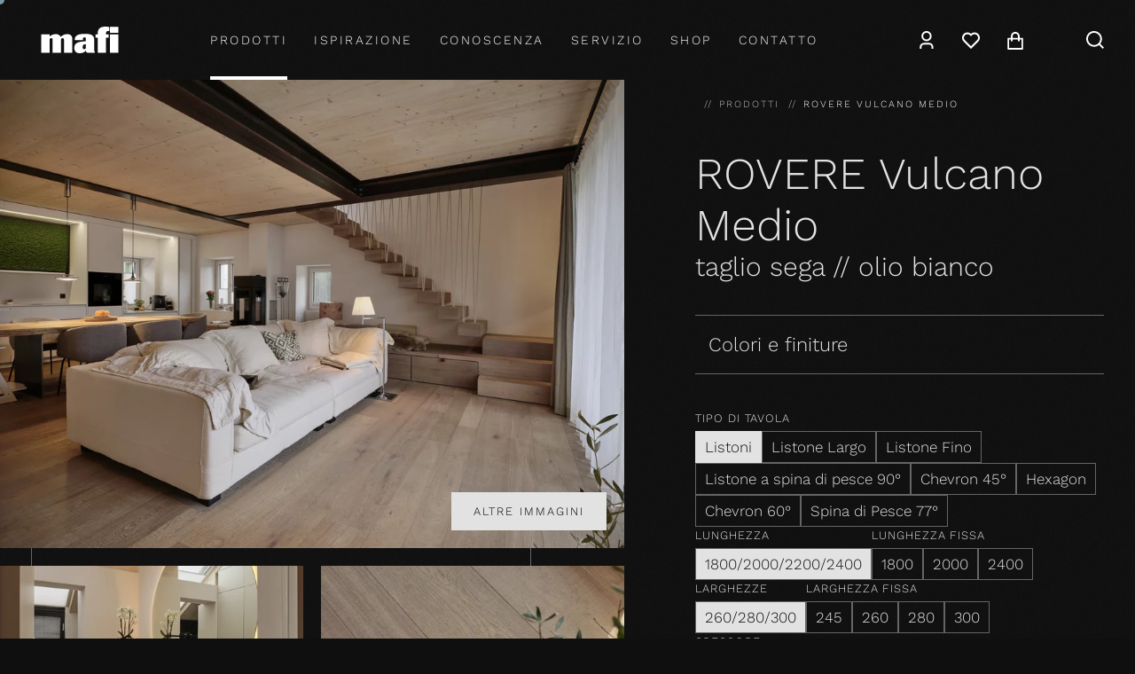

--- FILE ---
content_type: text/html;charset=utf-8
request_url: https://mafi.com/it/Prodotti/Pavimenti%2520in%2520legno%2520naturale/Tutti%2520i%2520pavimenti/ROVERE-Vulcano-Medio-taglio-sega-olio-bianco-1800-2000-2400x260-280-300x19_f_184863
body_size: 206468
content:
<!DOCTYPE html><html lang="it"><head><meta charset="utf-8">
<meta name="viewport" content="width=device-width, initial-scale=1">
<title>ROVERE Vulcano Medio</title>
<link rel="apple-touch-icon" sizes="152x152" href="/apple-touch-icon-152x152.png">
<link rel="apple-touch-icon" sizes="180x180" href="/apple-touch-icon-180x180.png">
<link rel="icon" type="image/png" sizes="32x32" href="/favicon-32x32.png">
<link rel="icon" type="image/png" sizes="192x192" href="/android-chrome-192x192.png">
<link rel="icon" type="image/png" sizes="96x96" href="/favicon-96x96.png">
<link rel="manifest" href="/manifest.json">
<link rel="mask-icon" href="/safari-pinned-tab.svg">
<link rel="stylesheet" href="https://webcache-eu.datareporter.eu/c/327d72e0-6cf2-4ad6-8041-cb69c34e71ae/XVqcJ005ZPKZ/vJ9/banner.css">
<script src="https://webcache-eu.datareporter.eu/c/327d72e0-6cf2-4ad6-8041-cb69c34e71ae/XVqcJ005ZPKZ/vJ9/banner.js" async></script>
<meta name="description" content="Le variazioni di colore sottolineano la bellezza di questo pavimento di qualità superiore. Il trattamento Vulcano Medio crea un'ampia miscela di tavole dal marrone chiaro al marrone.&nbsp;">
<meta name="robots" content="index,follow">
<link rel="canonical" href="https://mafi.com/it/Prodotti/Pavimenti%2520in%2520legno%2520naturale/Tutti%2520i%2520pavimenti/ROVERE-Vulcano-Medio-taglio-sega-olio-bianco-1800-2000-2200-2400x260-280-300x19_f_184863">
<link rel="alternate" href="https://mafi.com/en/Products/Natural%2520Wood%2520Floors/All%2520Floors/OAK-Vulcano-Medium-rough-saw-texture-white-oil-1800-2000-2200-2400x260-280-300x19_f_184863" hreflang="en-EN">
<link rel="alternate" href="https://mafi.com/de/Produkte/Naturholzboeden/Alle%2520B%25C3%25B6den/EICHE-Vulcano-Medium-sagerau-weiss-geolt-1800-2000-2200-2400x260-280-300x19_f_184863" hreflang="de-AT">
<link rel="alternate" href="https://mafi.com/it/Prodotti/Pavimenti%2520in%2520legno%2520naturale/Tutti%2520i%2520pavimenti/ROVERE-Vulcano-Medio-taglio-sega-olio-bianco-1800-2000-2200-2400x260-280-300x19_f_184863" hreflang="it-IT">
<link rel="alternate" href="https://mafi.com/en/Products/Natural%2520Wood%2520Floors/All%2520Floors/ROBLE-Vulcano-Medio-rugosa-aserrada-aceitado-blanco-1800-2000-2200-2400x260-280-300x19_f_184863" hreflang="es-ES">
<link rel="alternate" href="https://mafi.com/en/Products/Natural%2520Wood%2520Floors/All%2520Floors/OAK-Vulcano-Medium-rough-saw-texture-white-oil-1800-2000-2200-2400x260-280-300x19_f_184863" hreflang="ru-RU">
<link rel="alternate" href="https://mafi.com/en/Products/Natural%2520Wood%2520Floors/All%2520Floors/CHENE-Vulcano-Medium-brut-de-sciage-huile-blanc-1800-2000-2200-2400x260-280-300x19_f_184863" hreflang="fr-FR">
<link rel="alternate" href="https://mafi.com/en/Products/Natural%2520Wood%2520Floors/All%2520Floors/OAK-Vulcano-Medium-rough-saw-texture-white-oil-1800-2000-2200-2400x260-280-300x19_f_184863" hreflang="cs-CZ">
<style>.page-loading-indicator{left:0;position:fixed;right:0;top:0;z-index:999999;--gradient-1:#34cdfe;--gradient-2:#0047e1;--gradient-3:#00dc82}.page-loading-indicator.is-loading{animation:RefreshedLoadingBarProgress 2s linear infinite,LoadingBarEnter .6s ease-out;background:linear-gradient(to right,var(--gradient-3),var(--gradient-1),var(--gradient-2),var(--gradient-3));background-size:500%;height:3px;transform-origin:left;width:100%}@keyframes RefreshedLoadingBarProgress{0%{background-position:125% 0}to{background-position:0 0}}@keyframes LoadingBarEnter{0%{transform:scaleX(0)}to{transform:scaleX(1)}}</style>
<style>.navbar-right-enter-active[data-v-fd86df24],.navbar-right-leave-active[data-v-fd86df24]{transition:opacity .2s ease-in-out}.navbar-right-enter-from[data-v-fd86df24],.navbar-right-leave-to[data-v-fd86df24]{opacity:0}</style>
<style>.footer[data-v-a908ad5d]{background:#0f0f0f;position:relative}.footer__main[data-v-a908ad5d]{background-color:#202020;padding:2.5rem 0}@media screen and (min-width:768px){.footer__main[data-v-a908ad5d]{padding:5rem 0}}.footer__main-logo[data-v-a908ad5d]{height:auto;width:9.875rem}.footer__list-item+.footer__list-item[data-v-a908ad5d]{margin-top:.3125rem}.footer__social-icon[data-v-a908ad5d]{height:1.5625rem;width:1.5625rem}.footer__bottom[data-v-a908ad5d]{display:flex;flex-direction:column;font-size:.875rem;justify-content:center;padding:1.25rem 0}@media screen and (min-width:768px){.footer__bottom[data-v-a908ad5d]{flex-direction:row;justify-content:space-between}}.footer__lang-link[data-v-a908ad5d]{opacity:.7;position:relative;transition:opacity .2s ease-in-out}.footer__lang-link--active[data-v-a908ad5d],.footer__lang-link[data-v-a908ad5d]:hover{opacity:1}.footer__lang-link--active[data-v-a908ad5d]:after{background:currentColor;bottom:-.0625rem;content:"";height:.0625rem;left:0;position:absolute;right:0}.footer__top[data-v-a908ad5d]{background:#323232;padding:1rem 0}</style>
<style>.product-detail[data-v-fc35ab77]{grid-template-columns:1fr}@media screen and (min-width:768px){.product-detail[data-v-fc35ab77]{grid-template-columns:1fr minmax(22.5rem,37%);grid-gap:2.5rem}}@media screen and (min-width:1200px){.product-detail[data-v-fc35ab77]{grid-gap:5rem}}@media screen and (min-width:1400px){.product-detail[data-v-fc35ab77]{grid-gap:10.125rem}}@media screen and (min-width:768px){.product-detail__main-content[data-v-fc35ab77]{padding-left:clamp(35px,100vw,50vw - 50.3125rem)}}.product-detail__main-content .container[data-v-fc35ab77]{padding:0}.product-detail__main-grid[data-v-fc35ab77]{position:relative}.product-detail__main-grid[data-v-fc35ab77]:not(.product-detail__main-grid--no-decoration):before{border:.0625rem solid hsla(0,0%,89%,.4);bottom:10%;content:"";left:clamp(35px,100vw,50vw - 50.3125rem);pointer-events:none;position:absolute;right:15%;top:10%}@media screen and (min-width:768px){.product-detail__side-request[data-v-fc35ab77]{position:sticky;top:6.25rem}}</style>
<style>.blaze-slider{--slides-to-show:1;--slide-gap:20px;direction:ltr}.blaze-container{position:relative}.blaze-track-container{overflow:hidden}.blaze-track{display:flex;gap:var(--slide-gap);touch-action:pan-y;will-change:transform;--slide-width:calc((100% - (var(--slides-to-show) - 1)*var(--slide-gap))/var(--slides-to-show));box-sizing:border-box}.blaze-track>*{box-sizing:border-box;flex-shrink:0;width:var(--slide-width)}</style>
<style>.blaze-slider{position:relative}.blaze-slider--fullheight,.blaze-slider--fullheight .blaze-container,.blaze-slider--fullheight .blaze-track,.blaze-slider--fullheight .blaze-track-container{height:100%}.blaze-slider--fullheight .blaze-slide{position:relative}.blaze-slider--fullheight .blaze-track img{height:100%;left:50%;max-width:100%;-o-object-fit:cover;object-fit:cover;position:absolute;transform:translateX(-50%);width:auto}@media screen and (min-width:768px){.product-detail__main-grid .blaze-track{display:grid;grid-template-columns:1fr 1fr}.product-detail__main-grid .blaze-slide:first-child{grid-column-end:3;grid-column-start:1}.product-detail__main-grid .blaze-slide{width:100%}}</style>
<style>@media screen and (max-width:992px){.lightbox-item__slider *[data-v-e9b2af76]{position:relative}}.lightbox-item__img-cover[data-v-e9b2af76]{-o-object-fit:cover;object-fit:cover}.lightbox-item__button[data-v-e9b2af76]{align-items:center;color:#fff;display:flex;filter:drop-shadow(1px 1px .1875rem rgba(15,15,15,.5));height:3.75rem;justify-content:center;left:50%;padding:.25rem;pointer-events:none;position:absolute;top:50%;transform:translateY(-50%) translateX(-50%);width:3.75rem}.lightbox-item__button[data-v-e9b2af76]:before{border-bottom:.0625rem solid;border-top:.0625rem solid;bottom:0;content:"";left:0;pointer-events:none;position:absolute;right:0;top:0;transition:transform .2s ease-in-out}.lightbox-item__icon[data-v-e9b2af76]{height:30px;width:30px}.lightbox-item__icon--corner[data-v-e9b2af76]{bottom:5px;left:12px;position:absolute}@media screen and (max-width:768px){.slider-dots .lightbox-item__icon--corner[data-v-e9b2af76]{bottom:20px}}</style>
<style>.blaze-pagination-container{align-items:center;background:linear-gradient(180deg,hsla(0,0%,6%,0),hsla(0,0%,6%,.3));bottom:0;display:flex;height:1.875rem;justify-content:center;left:0;pointer-events:none;position:absolute;right:0}@media screen and (min-width:768px){.blaze-pagination-container{height:4.375rem}}.blaze-pagination{flex-wrap:wrap;gap:.625rem;margin:0}.blaze-pagination button{background:#e2e2e2;border:0;font-size:0;height:.125rem;pointer-events:auto;position:relative;transition:background .3s ease;width:1.875rem}.blaze-pagination button.active,.blaze-pagination button:hover{background:#323232}.blaze-pagination{align-items:center;display:flex;justify-content:center;margin:0 .5rem}.product-detail__main-slider .blaze-pagination-container{justify-content:flex-start}.blaze-pagination-container--count{background:hsla(0,0%,6%,.6);color:#e2e2e2;font-size:1rem;height:auto;justify-content:flex-end;left:auto;padding:.3125rem .75rem .25rem}</style>
<style>.accordion__item{border-bottom:1px solid hsla(0,0%,89%,.4);border-top:1px solid hsla(0,0%,89%,.4);margin-bottom:15px;transition:all .2s linear}.accordion__item:last-child{margin-bottom:0}.accordion__item-btn{background:none;border:none;color:inherit;display:block;font-size:1.375rem;line-height:1.1363636364;padding:1.25rem 3.125rem 1.25rem .9375rem;position:relative;width:100%}.accordion__item-icon{height:.75rem;position:absolute;right:1.125rem;top:1.75rem;transition:transform .2s ease-in-out}.is-active .accordion__item-icon{transform:rotate(45deg)}.accordion__body{transition:height .35s ease}.accordion__body-content{padding:0 .9375rem 1.25rem}.accordion--plain .accordion__item{border:0}.accordion--plain .accordion__body-content{padding:0}.accordion--plain-sm .accordion__item-btn{font-size:.875rem;padding:.625rem 2.5rem .625rem .625rem}.accordion--plain-sm .accordion__item-btn .accordion__item-icon{top:.875rem}@media screen and (min-width:768px){.accordion--plain-sm .accordion__item-btn{font-size:1.0625rem}}.accordion--btn .accordion__item{border:1px solid hsla(0,0%,89%,.4)}.accordion--btn .accordion__item-btn{font-size:.875rem;line-height:1.4285714286}.accordion--btn .accordion__item-btn .accordion__item-icon{top:50%;transform:translateY(-50%)}.accordion--input .accordion__body{padding-left:2.5rem}</style>
<style>.loading-indicator[data-v-b266831e]{background:hsla(0,0%,6%,.7);bottom:0;left:0;position:absolute;right:0;text-align:center;top:0;z-index:10}.loading-indicator__inner[data-v-b266831e]{position:sticky;top:50%}.loading-indicator__spinner[data-v-b266831e]{line-height:1;margin-left:auto;margin-right:auto;text-align:center}.loading-indicator__spinner-item[data-v-b266831e]{animation:loading-spinner-pulse-b266831e .4s ease-in-out infinite alternate;background-color:currentColor;border-radius:100%;display:inline-block;height:1rem;width:1rem}.loading-indicator__spinner-item--1[data-v-b266831e]{animation-delay:-.32s}.loading-indicator__spinner-item--3[data-v-b266831e]{animation-delay:-.16s}.loading-indicator__spinner-item+.loading-indicator__spinner-item[data-v-b266831e]{margin-left:.375rem}@keyframes loading-spinner-pulse-b266831e{0%{opacity:1;transform:scale(1)}to{opacity:.35;transform:scale(.75)}}.loading-indicator--light[data-v-b266831e]{background:hsla(0,0%,100%,.7)}.loading-indicator--inline[data-v-b266831e]{background:none;box-shadow:none;padding:3.125rem 0;position:relative}.loading-indicator--fixed[data-v-b266831e]{align-items:center;display:flex;justify-content:center;padding:0}.loading-indicator--fixed .loading-indicator__inner[data-v-b266831e]{position:static}.loading-indicator--sm .loading-indicator__spinner-item[data-v-b266831e]{height:.625rem;width:.625rem}</style>
<style>.form-check-btn[data-v-6db6b62c]{border:.0625rem solid hsla(0,0%,89%,.4);font-size:.9375rem;line-height:1.5294117647;padding:.625rem 1.5625rem .625rem .75rem;position:relative;transition:opacity .2s ease-in-out;z-index:1}@media screen and (min-width:768px){.form-check-btn[data-v-6db6b62c]{font-size:1.0625rem;padding:1rem 1.5625rem 1rem 1.125rem}}.form-check-btn:not(.form-check-btn--img).is-active[data-v-6db6b62c],.form-check-btn__input:checked+.form-check-btn__label[data-v-6db6b62c],.is-active>.form-check-btn[data-v-6db6b62c]:not(.form-check-btn--img){background:#e2e2e2;color:#0f0f0f}.form-check-btn .form-check-btn__input:checked+.form-check-btn__label[data-v-6db6b62c]{color:#0f0f0f}.form-check-btn__label[data-v-6db6b62c]{align-items:center;cursor:pointer;display:flex;word-break:break-word}.form-check-btn__label[data-v-6db6b62c]:before{background:#e2e2e2;bottom:0;content:"";left:0;opacity:0;position:absolute;right:0;top:0;transition:opacity .2s ease-in-out;z-index:-1}.form-check-btn__label-icon[data-v-6db6b62c]{height:.625rem;position:absolute;right:.75rem;top:50%;transform:translateY(-50%);transition:opacity .2s ease-in-out;width:.625rem}@media screen and (min-width:768px){.form-check-btn__label-icon[data-v-6db6b62c]{right:1.125rem}}.form-check-btn__label-icon--active[data-v-6db6b62c]{opacity:0}.form-check-btn__input[data-v-6db6b62c]{height:1px;margin:-1px;overflow:hidden;padding:0;position:absolute;width:1px;clip:rect(0,0,0,0);border:0;white-space:nowrap}.form-check-btn__input:checked+.form-check-btn__label .form-check-btn__label-icon--active[data-v-6db6b62c],.form-check-btn__input:checked+.form-check-btn__label[data-v-6db6b62c]:before{opacity:1}.form-check-btn__input:checked+.form-check-btn__label .form-check-btn__label-icon--inactive[data-v-6db6b62c]{opacity:0}.form-check-btn__input:disabled+.form-check-btn__label[data-v-6db6b62c]{opacity:.45;pointer-events:none}.form-check-btn.is-inactive[data-v-6db6b62c]{opacity:.45}.form-check-btn.is-inactive[data-v-6db6b62c]:hover{opacity:.9}.form-check-btn--img[data-v-6db6b62c]{border:0;padding:0}.form-check-btn--img .form-check-btn__label[data-v-6db6b62c]{color:#797979;display:block}.form-check-btn--img .form-check-btn__label[data-v-6db6b62c]:before{content:none}.form-check-btn--img .form-check-btn__input:checked+.form-check-btn__label[data-v-6db6b62c]{background:none;color:#797979}.form-check-btn--img-border[data-v-6db6b62c]{border:.0625rem solid hsla(0,0%,89%,.4)}.form-check-btn--img-border .form-check-btn__label[data-v-6db6b62c]:before{background:#e2e2e2;bottom:0;content:"";left:0;opacity:0;position:absolute;right:0;top:0;transition:opacity .2s ease-in-out;z-index:-1}.form-check-btn--plain[data-v-6db6b62c]{padding:.625rem .75rem}@media screen and (min-width:768px){.form-check-btn--plain[data-v-6db6b62c]{padding:.25rem .625rem}}.form-check-btn--input[data-v-6db6b62c]{align-items:center;display:flex;gap:.875rem;padding:1rem 1.25rem}.form-check-btn--input .form-check-btn__label[data-v-6db6b62c]{cursor:pointer;z-index:0}.form-check-btn--input .form-check-btn__label[data-v-6db6b62c]:before{background:#e2e2e2;bottom:0;content:"";left:0;opacity:0;position:absolute;right:0;top:0;transition:opacity .2s ease-in-out;z-index:-1}.form-check-btn--input .form-check-btn__input[data-v-6db6b62c]{-webkit-appearance:none;-moz-appearance:none;appearance:none;background:none;border:.0625rem solid;color:#e2e2e2;flex-shrink:0;height:1.5625rem;width:1.5625rem;z-index:1}.form-check-btn--input .form-check-btn__input[data-v-6db6b62c]:checked,.form-check-btn--input .form-check-btn__input:checked+.form-check-btn__label[data-v-6db6b62c]{color:#0f0f0f}.form-check-btn--input .form-check-btn__input:checked+.form-check-btn__label[data-v-6db6b62c]:before{opacity:1}.form-check-btn--input .form-check-btn__input[type=radio][data-v-6db6b62c]{border-radius:50%;position:relative}.form-check-btn--input .form-check-btn__input[type=radio][data-v-6db6b62c]:before{background:currentColor;border-radius:50%;bottom:.5rem;content:"";left:.5rem;opacity:0;position:absolute;right:.5rem;top:.5rem}.form-check-btn--input .form-check-btn__input[type=radio][data-v-6db6b62c]:checked:before{opacity:1}</style>
<style>.form-label{color:currentColor;font-size:.8125rem;left:0;letter-spacing:.05625rem;position:absolute;right:0;text-transform:uppercase;top:-.625rem}.form-label:not(.form-label--relative){align-items:center;display:flex;gap:.4375rem;white-space:nowrap;word-break:normal}.form-label:not(.form-label--relative):after,.form-label:not(.form-label--relative):before{background:hsla(0,0%,89%,.4);content:"";height:.8px;width:1.0625rem}.form-label:not(.form-label--relative):after{width:100%}.fv-plugins-bootstrap5-row-invalid.fv-plugins-bootstrap5-row-invalid .form-label:not(.form-label--relative){color:darkred}.fv-plugins-bootstrap5-row-invalid.fv-plugins-bootstrap5-row-invalid .form-label:not(.form-label--relative):after,.fv-plugins-bootstrap5-row-invalid.fv-plugins-bootstrap5-row-invalid .form-label:not(.form-label--relative):before{background:darkred}.bg-secondary .form-label:not(.form-label--relative):after,.bg-secondary .form-label:not(.form-label--relative):before,.text-primary.form-label:not(.form-label--relative):after,.text-primary.form-label:not(.form-label--relative):before{background:hsla(0,0%,6%,.4)}.form-label:not(.form-label--relative):not(.visually-hidden)+.form-select,.form-label:not(.form-label--relative):not(.visually-hidden)~.form-control{border-top:0}.form-label--relative{left:auto;margin-bottom:.3125rem;padding:0;position:relative;top:auto}.form-label__img{position:relative;width:100%}.form-label__img:before{border:.1875rem solid #e2e2e2;bottom:0;content:"";left:0;opacity:0;pointer-events:none;position:absolute;right:0;top:0;transition:opacity .2s ease-in-out;z-index:1}.form-check-btn__input:checked+.form-check-btn__label .form-label__img:before,.is-active>.form-label__img:before{opacity:1}</style>
<style>.form-errors[data-v-39edb70d]{color:darkred;font-size:.75rem;padding-left:.625rem}.form-errors[data-v-39edb70d]:empty{display:none}</style>
<style>.tooltip[data-v-9738ed12]{--popper-theme-background-color:#424242;--popper-theme-background-color-hover:#424242;--popper-theme-text-color:#fff;--popper-theme-border-width:0.0625rem;--popper-theme-border-radius:0;--popper-theme-padding:1rem 1.25rem;--popper-theme-box-shadow:0 6px 30px -6px rgba(0,0,0,.25)}.tooltip[data-v-9738ed12] .popper{font-size:.875rem;max-width:28.125rem}.tooltip__btn[data-v-9738ed12]{background:none;border:0;color:currentColor;display:inline-block;padding:0}.tooltip__btn-icon[data-v-9738ed12]{height:1.5625rem;width:1.5625rem}</style>
<style>.price[data-v-52f2ad1b]{font-size:1.5rem;line-height:1.2666666667;text-shadow:0 .625rem 1.25rem 0 rgba(0,0,0,.4)}@media screen and (min-width:768px){.price[data-v-52f2ad1b]{font-size:1.875rem}}.price__unit[data-v-52f2ad1b]{color:#a2a2a2;font-size:.875rem;line-height:1.1764705882}@media screen and (min-width:768px){.price__unit[data-v-52f2ad1b]{font-size:1.0625rem}}.price__additional[data-v-52f2ad1b]{color:#a2a2a2;font-size:.875rem;line-height:1.1764705882}@media screen and (min-width:768px){.price__additional[data-v-52f2ad1b]{font-size:1.0625rem}}.price__info[data-v-52f2ad1b]{color:#a2a2a2;font-size:.6875rem;line-height:1.1538461538}@media screen and (min-width:768px){.price__info[data-v-52f2ad1b]{font-size:.8125rem}}</style>
<style>.slider[data-v-fea3e2a9]{position:relative}.slider .slider__scroll-area[data-v-fea3e2a9]{scrollbar-width:none}.slider .slider__scroll-area[data-v-fea3e2a9]::-webkit-scrollbar{display:flex;flex-wrap:nowrap;padding-bottom:0;-ms-overflow-style:none;display:none;scrollbar-width:none}.slider__item[data-v-fea3e2a9]{flex-shrink:0;scroll-snap-align:start;width:100%}.slider .slider__scroll-area[data-v-fea3e2a9]{gap:.75rem;margin-bottom:-1.25rem;margin-top:-1.25rem;padding:1.25rem 2.5rem 1.25rem 0;scroll-padding-right:2.5rem}@media screen and (min-width:768px){.slider .slider__scroll-area[data-v-fea3e2a9]{gap:1.75rem;padding:1.25rem 8.125rem 1.25rem 0;scroll-padding-right:8.125rem}.slider__item[data-v-fea3e2a9]{opacity:.3;transition:opacity .1s ease-in-out}.slider__item.is-active[data-v-fea3e2a9]{opacity:1}}.slider__arrows-container[data-v-fea3e2a9]{display:none}@media screen and (min-width:768px){.slider__arrows-container[data-v-fea3e2a9]{display:flex;justify-content:space-between;pointer-events:none;position:absolute;right:1.875rem;top:10%;width:7.25rem;z-index:1}.slider__arrow[data-v-fea3e2a9]{align-items:center;background:none;border:0;border-bottom:.0625rem solid #fff;border-top:.0625rem solid #fff;color:#fff;display:flex;height:3.75rem;justify-content:center;padding:1.1875rem;pointer-events:auto;transition:color .2s ease-in-out;width:3.625rem}.slider__arrow--prev[data-v-fea3e2a9]{left:.625rem;right:auto}.slider__arrow[disabled][data-v-fea3e2a9]{color:hsla(0,0%,100%,.4);pointer-events:none}.slider__arrow[data-v-fea3e2a9]:focus:not(:focus-visible),.slider__arrow[data-v-fea3e2a9]:hover{outline:none}}.slider__dots-container[data-v-fea3e2a9]{align-items:center;background:linear-gradient(180deg,hsla(0,0%,6%,0),hsla(0,0%,6%,.3));bottom:0;display:flex;gap:.625rem;height:4.375rem;justify-content:center;left:0;position:absolute;right:0}.slider__dot[data-v-fea3e2a9]{background:#e2e2e2;border:0;height:.125rem;position:relative;width:1.875rem}.slider__dot[data-v-fea3e2a9]:before{background:#323232;bottom:0;content:"";left:0;opacity:0;position:absolute;right:0;top:0;transition:opacity .2s ease-in-out}.slider__dot.is-active[data-v-fea3e2a9]:before,.slider__dot[data-v-fea3e2a9]:hover:before{opacity:1}@media screen and (min-width:768px){.slider--teaser .slider__scroll-area[data-v-fea3e2a9]{padding-bottom:9.375rem}}.slider--teaser .slider__item[data-v-fea3e2a9]{width:50%}@media screen and (min-width:768px){.slider--teaser .slider__item[data-v-fea3e2a9]{width:31.7%}}.slider--teaser .slider__item[data-v-fea3e2a9]:nth-child(odd){margin-top:2.5rem}@media screen and (min-width:768px){.slider--teaser .slider__item[data-v-fea3e2a9]:nth-child(odd){margin-top:6.25rem}}.slider--teaser-product .slider__scroll-area[data-v-fea3e2a9]{padding-left:clamp(35px,100vw,50vw - 50.5rem);padding-right:clamp(35px,100vw,50vw - 51.875rem);scroll-padding:clamp(35px,100vw,50vw - 50.5rem)}.slider--teaser-product .slider__item[data-v-fea3e2a9]{width:42%}@media screen and (min-width:768px){.slider--teaser-product .slider__item[data-v-fea3e2a9]{width:23.4%}}.slider--teaser-product .slider__arrows-container[data-v-fea3e2a9]{border:0;left:0;right:0;top:45%;transform:translateY(-50%);width:auto}.slider--teaser-product .slider__arrow[disabled][data-v-fea3e2a9]{opacity:0}.slider--references .slider__scroll-area[data-v-fea3e2a9]{padding-left:clamp(35px,100vw,50vw - 50.5rem);padding-right:clamp(35px,100vw,50vw - 50.5rem);scroll-padding:clamp(35px,100vw,50vw - 50.5rem)}.slider--references .slider__item[data-v-fea3e2a9]{width:90%}@media screen and (min-width:768px){.slider--references .slider__item[data-v-fea3e2a9]{width:23.4%}}.slider--references .slider__arrows-container[data-v-fea3e2a9]{border:0;left:0;right:0;top:40%;transform:translateY(-50%);width:auto}.slider--references .slider__arrow[disabled][data-v-fea3e2a9]{opacity:0}</style>
<style>.reference-teaser__img[data-v-621e5746]{box-shadow:0 1.875rem 3.75rem 0 rgba(0,0,0,.6)}.reference-teaser__content[data-v-621e5746]{font-size:.8125rem;padding-top:.5rem}@media screen and (min-width:768px){.reference-teaser__content[data-v-621e5746]{font-size:1.0625rem}}.reference-teaser__content-title[data-v-621e5746]{font-size:1rem;line-height:1.04}@media screen and (min-width:768px){.reference-teaser__content-title[data-v-621e5746]{font-size:1.5625rem}.reference-grid__block:nth-child(odd) .reference-grid__block-item--small .reference-teaser__content[data-v-621e5746]{padding-left:8.625rem}.reference-grid__block-item--small .reference-teaser[data-v-621e5746]{position:relative;z-index:1}}.page-overlay-enter-active[data-v-621e5746],.page-overlay-leave-active[data-v-621e5746]{transition:transform .3s ease-in-out,opacity .3s ease-in-out}.page-overlay-enter-from[data-v-621e5746],.page-overlay-leave-to[data-v-621e5746]{opacity:0;transform:scale(.9)}</style>
<style>@media screen and (min-width:768px){.decor-border{margin-left:calc(5rem + 50px);position:relative}.decor-border:before{background-color:#797979;content:"";height:.0625rem;left:calc(-5rem - 50px);position:absolute;top:.625rem;width:5rem}}</style>
<style>.accessorie-teaser__title[data-v-a28eadc8]{font-size:1rem;line-height:1.1818181818}@media screen and (min-width:768px){.accessorie-teaser__title[data-v-a28eadc8]{font-size:1.375rem}}.accessorie-teaser__img[data-v-a28eadc8]{padding:0 2.5rem}</style>
<style>.outline-box-left[data-v-5d11bf23]{padding-bottom:2.5rem;position:relative;width:calc(100% - 12px)}.outline-box-left[data-v-5d11bf23]:before{border:1px solid #797979;content:"";height:calc(100% - 5rem);left:-1rem;pointer-events:none;position:absolute;top:5rem;width:calc(100% + 32px)}@media screen and (min-width:768px){.outline-box-left[data-v-5d11bf23]{margin-left:1rem;padding-bottom:5rem;padding-left:8.3333333333%;padding-top:5rem}.outline-box-left[data-v-5d11bf23]:before{bottom:inherit;height:100%;left:0;right:inherit;top:0;width:83.3333333333%}}@media screen and (max-width:767px){.outline-box-left[data-v-5d11bf23]{margin-left:auto;margin-right:auto}}.outline-box-right[data-v-5d11bf23]{padding-bottom:2.5rem;position:relative;width:calc(100% - .75rem)}.outline-box-right[data-v-5d11bf23]:before{border:1px solid #797979;content:"";height:calc(100% - 5rem);left:-1rem;pointer-events:none;position:absolute;top:5rem;width:calc(100% + 32px)}@media screen and (min-width:768px){.outline-box-right[data-v-5d11bf23]{margin-left:1rem;padding-bottom:5rem;padding-right:8.3333333333%;padding-top:5rem;width:calc(100% - 32px)}.outline-box-right[data-v-5d11bf23]:before{bottom:inherit;height:100%;left:inherit;right:0;top:0;width:83.3333333333%}}@media screen and (max-width:767px){.outline-box-right[data-v-5d11bf23]{margin-left:auto;margin-right:auto}}.no-outline[data-v-5d11bf23]:before{display:none}</style>
<style>.hotspot{height:1.25rem;line-height:1.07;position:absolute;transform:translate(-50%,-50%);width:1.25rem;z-index:1}@media screen and (min-width:768px){.hotspot{height:2.4375rem;width:2.4375rem}}.hotspot.is-open{z-index:101}.hotspot--enter-active,.hotspot--leave-active{transition:opacity .3s ease-in-out,transform .3s ease-in-out}.hotspot--enter-from,.hotspot--leave-to{opacity:0;transform:translate(.375rem,.375rem)}.hotspot__btn{background:#fff;border:none;border-radius:50%;box-shadow:none;height:1.25rem;padding:0;position:relative;transform:scale(.7);transition:transform .3s cubic-bezier(.68,-.55,.27,1.55);width:1.25rem;z-index:101}@media screen and (min-width:768px){.hotspot__btn{height:2.4375rem;width:2.4375rem}}.hotspot__btn:hover{transform:scale(.8)}.is-open .hotspot__btn{transform:scale(1)}.hotspot__btn-icon{height:.5625rem;left:50%;opacity:0;position:absolute;top:50%;transform:translateY(-50%) translateX(-50%) scale(0);transition:opacity .3s ease-in-out,transform .2s ease-in-out;transition-delay:.15s;width:.5625rem}@media screen and (min-width:768px){.hotspot__btn-icon{height:.875rem;width:.875rem}}.is-open .hotspot__btn-icon{opacity:1;transform:translateY(-50%) translateX(-50%) scale(1)}.hotspot__detail{display:grid;grid-template-columns:39.5% 1fr;width:25rem}@media screen and (max-width:768px){.hotspot__detail{grid-template-columns:0 100%;width:16.875rem}}@media screen and (min-width:992px){.hotspot__detail{width:40.25rem}}.hotspot__detail-content{padding:.9375rem 1.5625rem .5rem}@media screen and (min-width:768px){.hotspot__detail-content{padding:1.25rem 3.25rem .625rem 1.875rem}}.hotspot__detail-content .wysiwyg{overflow:hidden}.hotspot__detail-title{font-size:1.125rem}@media screen and (min-width:768px){.hotspot__detail-title{font-size:1.375rem}}.hotspot__detail-content .btn-wishlist{background:none;border:0;color:currentColor;line-height:1;padding:.625rem;position:absolute;right:0;top:0}@media screen and (min-width:768px){.hotspot__detail-content .btn-wishlist{right:1.25rem;top:1.25rem}}.hotspot__detail-content .btn-wishlist__icon{height:1.125rem;width:1.125rem}@media screen and (min-width:768px){.hotspot__detail-content .btn-wishlist__icon{height:1.25rem;width:1.25rem}}</style>
<style>@charset "UTF-8";
/*!
 * Bootstrap  v5.3.2 (https://getbootstrap.com/)
 * Copyright 2011-2023 The Bootstrap Authors
 * Licensed under MIT (https://github.com/twbs/bootstrap/blob/main/LICENSE)
 */.lg-outer .lg-thumb-outer{background-color:#0d0a0a;float:left;max-height:350px;overflow:hidden;width:100%}.lg-outer .lg-thumb-outer.lg-grab .lg-thumb-item{cursor:-o-grab;cursor:-ms-grab;cursor:grab}.lg-outer .lg-thumb-outer.lg-grabbing .lg-thumb-item{cursor:move;cursor:-o-grabbing;cursor:-ms-grabbing;cursor:grabbing}.lg-outer .lg-thumb-outer.lg-dragging .lg-thumb,.lg-outer .lg-thumb-outer.lg-rebuilding-thumbnails .lg-thumb{transition-duration:0s!important}.lg-outer .lg-thumb-outer.lg-thumb-align-middle{text-align:center}.lg-outer .lg-thumb-outer.lg-thumb-align-left{text-align:left}.lg-outer .lg-thumb-outer.lg-thumb-align-right{text-align:right}.lg-outer.lg-single-item .lg-thumb-outer{display:none}.lg-outer .lg-thumb{display:inline-block;height:100%;margin-bottom:-5px;padding:5px 0;vertical-align:middle}@media (min-width:768px){.lg-outer .lg-thumb{padding:10px 0}}.lg-outer .lg-thumb-item{border-radius:2px;cursor:pointer;float:left;height:100%;margin-bottom:5px;overflow:hidden;will-change:border-color}@media (min-width:768px){.lg-outer .lg-thumb-item{border:2px solid #fff;border-radius:4px;transition:border-color .25s ease}}.lg-outer .lg-thumb-item.active,.lg-outer .lg-thumb-item:hover{border-color:#a90707}.lg-outer .lg-thumb-item img{display:block;height:100%;-o-object-fit:cover;object-fit:cover;width:100%}.lg-outer.lg-can-toggle .lg-item{padding-bottom:0}.lg-outer .lg-toggle-thumb:after{content:"\e1ff"}.lg-outer.lg-animate-thumb .lg-thumb{transition-timing-function:cubic-bezier(.215,.61,.355,1)}.lg-outer .lg-video-cont{display:inline-block;position:relative;text-align:center;vertical-align:middle}.lg-outer .lg-video-cont .lg-object{height:100%!important;width:100%!important}.lg-outer .lg-has-iframe .lg-video-cont{-webkit-overflow-scrolling:touch;overflow:auto}.lg-outer .lg-video-object{bottom:0;height:100%;left:0;position:absolute;right:0;top:0;width:100%;z-index:3}.lg-outer .lg-video-poster{z-index:1}.lg-outer .lg-has-video .lg-video-object{opacity:0;transition:opacity .3s ease-in;will-change:opacity}.lg-outer .lg-has-video.lg-video-loaded .lg-video-play-button,.lg-outer .lg-has-video.lg-video-loaded .lg-video-poster{opacity:0!important}.lg-outer .lg-has-video.lg-video-loaded .lg-video-object{opacity:1}@keyframes lg-play-stroke{0%{stroke-dasharray:1,200;stroke-dashoffset:0}50%{stroke-dasharray:89,200;stroke-dashoffset:-35px}to{stroke-dasharray:89,200;stroke-dashoffset:-124px}}@keyframes lg-play-rotate{to{transform:rotate(1turn)}}.lg-video-play-button{cursor:pointer;left:50%;max-width:140px;position:absolute;top:50%;transform:translate(-50%,-50%) scale(1);transition:transform .25s cubic-bezier(.17,.88,.32,1.28),opacity .1s;width:18%;will-change:opacity,transform;z-index:2}.lg-video-play-button:hover .lg-video-play-icon,.lg-video-play-button:hover .lg-video-play-icon-bg{opacity:1}.lg-video-play-icon-bg{fill:none;stroke-width:3%;stroke:#fcfcfc;opacity:.6;transition:opacity .12s ease-in;will-change:opacity}.lg-video-play-icon-circle{bottom:0;left:0;position:absolute;right:0;top:0;fill:none;stroke-width:3%;stroke:rgba(30,30,30,.9);stroke-opacity:1;stroke-linecap:round;stroke-dasharray:200;stroke-dashoffset:200}.lg-video-play-icon{left:50%;max-width:120px;opacity:.6;position:absolute;top:50%;transform:translate3d(-50%,-50%,0);transition:opacity .12s ease-in;width:25%;will-change:opacity}.lg-video-play-icon .lg-video-play-icon-inner{fill:#fcfcfc}.lg-video-loading .lg-video-play-icon-circle{animation:lg-play-rotate 2s linear .25s infinite,lg-play-stroke 1.5s ease-in-out .25s infinite}.lg-video-loaded .lg-video-play-button{opacity:0;transform:translate(-50%,-50%) scale(.7)}:root,[data-bs-theme=light]{--bs-blue:#0d6efd;--bs-indigo:#6610f2;--bs-purple:#6f42c1;--bs-pink:#d63384;--bs-red:#dc3545;--bs-orange:#fd7e14;--bs-yellow:#ffc107;--bs-green:#198754;--bs-teal:#20c997;--bs-cyan:#0dcaf0;--bs-black:#000;--bs-white:#fff;--bs-gray:#6c757d;--bs-gray-dark:#343a40;--bs-gray-100:#f8f9fa;--bs-gray-200:#e9ecef;--bs-gray-300:#dee2e6;--bs-gray-400:#ced4da;--bs-gray-500:#adb5bd;--bs-gray-600:#6c757d;--bs-gray-700:#495057;--bs-gray-800:#343a40;--bs-gray-900:#212529;--bs-primary:#0f0f0f;--bs-secondary:#e2e2e2;--bs-success:#6fcb58;--bs-info:#0dcaf0;--bs-warning:#f6a804;--bs-danger:darkred;--bs-light:#bfbfbf;--bs-dark:#323232;--bs-primary-rgb:15,15,15;--bs-secondary-rgb:226,226,226;--bs-success-rgb:111,203,88;--bs-info-rgb:13,202,240;--bs-warning-rgb:246,168,4;--bs-danger-rgb:139,0,0;--bs-light-rgb:191,191,191;--bs-dark-rgb:50,50,50;--bs-primary-text-emphasis:#060606;--bs-secondary-text-emphasis:#5a5a5a;--bs-success-text-emphasis:#2c5123;--bs-info-text-emphasis:#055160;--bs-warning-text-emphasis:#624302;--bs-danger-text-emphasis:#380000;--bs-light-text-emphasis:#495057;--bs-dark-text-emphasis:#495057;--bs-primary-bg-subtle:#cfcfcf;--bs-secondary-bg-subtle:#f9f9f9;--bs-success-bg-subtle:#e2f5de;--bs-info-bg-subtle:#cff4fc;--bs-warning-bg-subtle:#fdeecd;--bs-danger-bg-subtle:#e8cccc;--bs-light-bg-subtle:#fcfcfd;--bs-dark-bg-subtle:#ced4da;--bs-primary-border-subtle:#9f9f9f;--bs-secondary-border-subtle:#f3f3f3;--bs-success-border-subtle:#c5eabc;--bs-info-border-subtle:#9eeaf9;--bs-warning-border-subtle:#fbdc9b;--bs-danger-border-subtle:#d19999;--bs-light-border-subtle:#e9ecef;--bs-dark-border-subtle:#adb5bd;--bs-white-rgb:255,255,255;--bs-black-rgb:0,0,0;--bs-font-sans-serif:system-ui,-apple-system,"Segoe UI",Roboto,"Helvetica Neue","Noto Sans","Liberation Sans",Arial,sans-serif,"Apple Color Emoji","Segoe UI Emoji","Segoe UI Symbol","Noto Color Emoji";--bs-font-monospace:SFMono-Regular,Menlo,Monaco,Consolas,"Liberation Mono","Courier New",monospace;--bs-gradient:linear-gradient(180deg,hsla(0,0%,100%,.15),hsla(0,0%,100%,0));--bs-body-font-family:"WorkSans-Light",sans-serif;--bs-body-font-size:1.0625rem;--bs-body-font-weight:400;--bs-body-line-height:1.5;--bs-body-color:#e2e2e2;--bs-body-color-rgb:226,226,226;--bs-body-bg:#0f0f0f;--bs-body-bg-rgb:15,15,15;--bs-emphasis-color:#000;--bs-emphasis-color-rgb:0,0,0;--bs-secondary-color:hsla(0,0%,89%,.75);--bs-secondary-color-rgb:226,226,226;--bs-secondary-bg:#e9ecef;--bs-secondary-bg-rgb:233,236,239;--bs-tertiary-color:hsla(0,0%,89%,.5);--bs-tertiary-color-rgb:226,226,226;--bs-tertiary-bg:#f8f9fa;--bs-tertiary-bg-rgb:248,249,250;--bs-heading-color:inherit;--bs-link-color:#e2e2e2;--bs-link-color-rgb:226,226,226;--bs-link-decoration:underline;--bs-link-hover-color:#b5b5b5;--bs-link-hover-color-rgb:181,181,181;--bs-code-color:#d63384;--bs-highlight-color:#e2e2e2;--bs-highlight-bg:#fff3cd;--bs-border-width:1px;--bs-border-style:solid;--bs-border-color:#dee2e6;--bs-border-color-translucent:rgba(0,0,0,.175);--bs-border-radius:0;--bs-border-radius-sm:0;--bs-border-radius-lg:0;--bs-border-radius-xl:1rem;--bs-border-radius-xxl:2rem;--bs-border-radius-2xl:var(--bs-border-radius-xxl);--bs-border-radius-pill:50rem;--bs-box-shadow:0 0.5rem 1rem rgba(0,0,0,.15);--bs-box-shadow-sm:0 0.125rem 0.25rem rgba(0,0,0,.075);--bs-box-shadow-lg:0 1rem 3rem rgba(0,0,0,.175);--bs-box-shadow-inset:inset 0 1px 2px rgba(0,0,0,.075);--bs-focus-ring-width:0.25rem;--bs-focus-ring-opacity:0.25;--bs-focus-ring-color:hsla(0,0%,6%,.25);--bs-form-valid-color:#6fcb58;--bs-form-valid-border-color:#6fcb58;--bs-form-invalid-color:darkred;--bs-form-invalid-border-color:darkred}[data-bs-theme=dark]{color-scheme:dark;--bs-body-color:#dee2e6;--bs-body-color-rgb:222,226,230;--bs-body-bg:#212529;--bs-body-bg-rgb:33,37,41;--bs-emphasis-color:#fff;--bs-emphasis-color-rgb:255,255,255;--bs-secondary-color:rgba(222,226,230,.75);--bs-secondary-color-rgb:222,226,230;--bs-secondary-bg:#343a40;--bs-secondary-bg-rgb:52,58,64;--bs-tertiary-color:rgba(222,226,230,.5);--bs-tertiary-color-rgb:222,226,230;--bs-tertiary-bg:#2b3035;--bs-tertiary-bg-rgb:43,48,53;--bs-primary-text-emphasis:#6f6f6f;--bs-secondary-text-emphasis:#eee;--bs-success-text-emphasis:#a9e09b;--bs-info-text-emphasis:#6edff6;--bs-warning-text-emphasis:#facb68;--bs-danger-text-emphasis:#b96666;--bs-light-text-emphasis:#f8f9fa;--bs-dark-text-emphasis:#dee2e6;--bs-primary-bg-subtle:#030303;--bs-secondary-bg-subtle:#2d2d2d;--bs-success-bg-subtle:#162912;--bs-info-bg-subtle:#032830;--bs-warning-bg-subtle:#312201;--bs-danger-bg-subtle:#1c0000;--bs-light-bg-subtle:#343a40;--bs-dark-bg-subtle:#1a1d20;--bs-primary-border-subtle:#090909;--bs-secondary-border-subtle:#888;--bs-success-border-subtle:#437a35;--bs-info-border-subtle:#087990;--bs-warning-border-subtle:#946502;--bs-danger-border-subtle:#530000;--bs-light-border-subtle:#495057;--bs-dark-border-subtle:#343a40;--bs-heading-color:inherit;--bs-link-color:#6f6f6f;--bs-link-hover-color:#8c8c8c;--bs-link-color-rgb:111,111,111;--bs-link-hover-color-rgb:140,140,140;--bs-code-color:#e685b5;--bs-highlight-color:#dee2e6;--bs-highlight-bg:#664d03;--bs-border-color:#495057;--bs-border-color-translucent:hsla(0,0%,100%,.15);--bs-form-valid-color:#75b798;--bs-form-valid-border-color:#75b798;--bs-form-invalid-color:#ea868f;--bs-form-invalid-border-color:#ea868f}*,:after,:before{box-sizing:border-box}body{background-color:var(--bs-body-bg);color:var(--bs-body-color);font-family:var(--bs-body-font-family);font-size:var(--bs-body-font-size);font-weight:var(--bs-body-font-weight);line-height:var(--bs-body-line-height);margin:0;text-align:var(--bs-body-text-align);-webkit-text-size-adjust:100%;-webkit-tap-highlight-color:rgba(0,0,0,0)}hr{border:0;border-top:var(--bs-border-width) solid;color:inherit;margin:1rem 0;opacity:.25}.h1,.h2,.h3,.h4,.h5,.h6,h1,h2,h3,h4,h5,h6{color:var(--bs-heading-color);font-weight:500;line-height:1.2;margin-bottom:.5rem;margin-top:0}.h1,h1{font-size:calc(1.39063rem + 1.6875vw)}@media (min-width:1200px){.h1,h1{font-size:2.65625rem}}.h2,h2{font-size:calc(1.3375rem + 1.05vw)}@media (min-width:1200px){.h2,h2{font-size:2.125rem}}.h3,h3{font-size:calc(1.31094rem + .73125vw)}@media (min-width:1200px){.h3,h3{font-size:1.859375rem}}.h4,h4{font-size:calc(1.28438rem + .4125vw)}@media (min-width:1200px){.h4,h4{font-size:1.59375rem}}.h5,h5{font-size:calc(1.25781rem + .09375vw)}@media (min-width:1200px){.h5,h5{font-size:1.328125rem}}.h6,h6{font-size:1.0625rem}p{margin-bottom:1rem;margin-top:0}abbr[title]{cursor:help;-webkit-text-decoration:underline dotted;text-decoration:underline dotted;-webkit-text-decoration-skip-ink:none;text-decoration-skip-ink:none}address{font-style:normal;line-height:inherit;margin-bottom:1rem}ol,ul{padding-left:2rem}dl,ol,ul{margin-bottom:1rem;margin-top:0}ol ol,ol ul,ul ol,ul ul{margin-bottom:0}dd{margin-bottom:.5rem;margin-left:0}blockquote{margin:0 0 1rem}b,strong{font-weight:bolder}.small,small{font-size:.875em}.mark,mark{background-color:var(--bs-highlight-bg);color:var(--bs-highlight-color);padding:.1875em}sub,sup{font-size:.75em;line-height:0;position:relative;vertical-align:baseline}sub{bottom:-.25em}sup{top:-.5em}a{color:rgba(var(--bs-link-color-rgb),var(--bs-link-opacity,1));text-decoration:underline}a:hover{--bs-link-color-rgb:var(--bs-link-hover-color-rgb)}a:not([href]):not([class]),a:not([href]):not([class]):hover{color:inherit;text-decoration:none}code,kbd,pre,samp{font-family:var(--bs-font-monospace);font-size:1em}pre{display:block;font-size:.875em;margin-bottom:1rem;margin-top:0;overflow:auto}pre code{color:inherit;font-size:inherit;word-break:normal}code{color:var(--bs-code-color);font-size:.875em;word-wrap:break-word}a>code{color:inherit}kbd{background-color:var(--bs-body-color);border-radius:0;color:var(--bs-body-bg);font-size:.875em;padding:.1875rem .375rem}kbd kbd{font-size:1em;padding:0}figure{margin:0 0 1rem}img,svg{vertical-align:middle}table{border-collapse:collapse;caption-side:bottom}caption{color:var(--bs-secondary-color);padding-bottom:.9375rem;padding-top:.9375rem;text-align:left}th{text-align:inherit;text-align:-webkit-match-parent}tbody,td,tfoot,th,thead,tr{border:0 solid;border-color:inherit}label{display:inline-block}button{border-radius:0}button:focus:not(:focus-visible){outline:0}button,input,optgroup,select,textarea{font-family:inherit;font-size:inherit;line-height:inherit;margin:0}button,select{text-transform:none}[role=button]{cursor:pointer}select{word-wrap:normal}select:disabled{opacity:1}[list]:not([type=date]):not([type=datetime-local]):not([type=month]):not([type=week]):not([type=time])::-webkit-calendar-picker-indicator{display:none!important}[type=button],[type=reset],[type=submit],button{-webkit-appearance:button}[type=button]:not(:disabled),[type=reset]:not(:disabled),[type=submit]:not(:disabled),button:not(:disabled){cursor:pointer}::-moz-focus-inner{border-style:none;padding:0}fieldset{border:0;margin:0;min-width:0;padding:0}legend{float:left;font-size:calc(1.275rem + .3vw);line-height:inherit;margin-bottom:.5rem;padding:0;width:100%}@media (min-width:1200px){legend{font-size:1.5rem}}legend+*{clear:left}::-webkit-datetime-edit-day-field,::-webkit-datetime-edit-fields-wrapper,::-webkit-datetime-edit-hour-field,::-webkit-datetime-edit-minute,::-webkit-datetime-edit-month-field,::-webkit-datetime-edit-text,::-webkit-datetime-edit-year-field{padding:0}::-webkit-inner-spin-button{height:auto}[type=search]{-webkit-appearance:textfield;outline-offset:-2px}::-webkit-search-decoration{-webkit-appearance:none}::-webkit-color-swatch-wrapper{padding:0}::file-selector-button{-webkit-appearance:button;font:inherit}output{display:inline-block}iframe{border:0}summary{cursor:pointer;display:list-item}progress{vertical-align:baseline}[hidden]{display:none!important}.lead{font-size:calc(1.25781rem + .09375vw);font-weight:300}@media (min-width:1200px){.lead{font-size:1.328125rem}}.display-1{font-size:calc(1.625rem + 4.5vw);font-weight:300;line-height:1.2}@media (min-width:1200px){.display-1{font-size:5rem}}.display-2{font-size:calc(1.575rem + 3.9vw);font-weight:300;line-height:1.2}@media (min-width:1200px){.display-2{font-size:4.5rem}}.display-3{font-size:calc(1.525rem + 3.3vw);font-weight:300;line-height:1.2}@media (min-width:1200px){.display-3{font-size:4rem}}.display-4{font-size:calc(1.475rem + 2.7vw);font-weight:300;line-height:1.2}@media (min-width:1200px){.display-4{font-size:3.5rem}}.display-5{font-size:calc(1.425rem + 2.1vw);font-weight:300;line-height:1.2}@media (min-width:1200px){.display-5{font-size:3rem}}.display-6{font-size:calc(1.375rem + 1.5vw);font-weight:300;line-height:1.2}@media (min-width:1200px){.display-6{font-size:2.5rem}}.list-inline,.list-unstyled{list-style:none;padding-left:0}.list-inline-item{display:inline-block}.list-inline-item:not(:last-child){margin-right:.5rem}.initialism{font-size:.875em;text-transform:uppercase}.blockquote{font-size:calc(1.25781rem + .09375vw);margin-bottom:1rem}@media (min-width:1200px){.blockquote{font-size:1.328125rem}}.blockquote>:last-child{margin-bottom:0}.blockquote-footer{color:#6c757d;font-size:.875em;margin-bottom:1rem;margin-top:-1rem}.blockquote-footer:before{content:"— "}.img-fluid{height:auto;max-width:100%}.figure{display:inline-block}.container{--bs-gutter-x:1.5625rem;--bs-gutter-y:0;margin-left:auto;margin-right:auto;padding-left:calc(var(--bs-gutter-x)*.5);padding-right:calc(var(--bs-gutter-x)*.5)}@media (min-width:576px){.container{max-width:540px}}@media (min-width:768px){.container{max-width:720px}}@media (min-width:992px){.container{max-width:960px}}@media (min-width:1200px){.container{max-width:1140px}}@media (min-width:1400px){.container{max-width:1320px}}:root{--bs-breakpoint-xs:0;--bs-breakpoint-sm:576px;--bs-breakpoint-md:768px;--bs-breakpoint-lg:992px;--bs-breakpoint-xl:1200px;--bs-breakpoint-xxl:1400px}.row{--bs-gutter-x:28px;--bs-gutter-y:0;display:flex;flex-wrap:wrap;margin-left:calc(var(--bs-gutter-x)*-.5);margin-right:calc(var(--bs-gutter-x)*-.5);margin-top:calc(var(--bs-gutter-y)*-1)}.row>*{flex-shrink:0;margin-top:var(--bs-gutter-y);max-width:100%;padding-left:calc(var(--bs-gutter-x)*.5);padding-right:calc(var(--bs-gutter-x)*.5);width:100%}.col{flex:1 0 0%}.col-auto{flex:0 0 auto;width:auto}.col-1{flex:0 0 auto;width:8.33333333%}.col-2{flex:0 0 auto;width:16.66666667%}.col-3{flex:0 0 auto;width:25%}.col-4{flex:0 0 auto;width:33.33333333%}.col-5{flex:0 0 auto;width:41.66666667%}.col-6{flex:0 0 auto;width:50%}.col-7{flex:0 0 auto;width:58.33333333%}.col-8{flex:0 0 auto;width:66.66666667%}.col-9{flex:0 0 auto;width:75%}.col-10{flex:0 0 auto;width:83.33333333%}.col-12{flex:0 0 auto;width:100%}.g-0,.gx-0{--bs-gutter-x:0}.g-0,.gy-0{--bs-gutter-y:0}.g-1,.gx-1{--bs-gutter-x:0.25rem}.g-1,.gy-1{--bs-gutter-y:0.25rem}.g-2,.gx-2{--bs-gutter-x:0.5rem}.g-2,.gy-2{--bs-gutter-y:0.5rem}.g-3,.gx-3{--bs-gutter-x:1rem}.g-3,.gy-3{--bs-gutter-y:1rem}.g-4,.gx-4{--bs-gutter-x:1.5rem}.g-4,.gy-4{--bs-gutter-y:1.5rem}.g-5,.gx-5{--bs-gutter-x:3rem}.g-5,.gy-5{--bs-gutter-y:3rem}@media (min-width:576px){.col-sm-5{flex:0 0 auto;width:41.66666667%}.g-sm-0,.gx-sm-0{--bs-gutter-x:0}.g-sm-0,.gy-sm-0{--bs-gutter-y:0}.g-sm-1,.gx-sm-1{--bs-gutter-x:0.25rem}.g-sm-1,.gy-sm-1{--bs-gutter-y:0.25rem}.g-sm-2,.gx-sm-2{--bs-gutter-x:0.5rem}.g-sm-2,.gy-sm-2{--bs-gutter-y:0.5rem}.g-sm-3,.gx-sm-3{--bs-gutter-x:1rem}.g-sm-3,.gy-sm-3{--bs-gutter-y:1rem}.g-sm-4,.gx-sm-4{--bs-gutter-x:1.5rem}.g-sm-4,.gy-sm-4{--bs-gutter-y:1.5rem}.g-sm-5,.gx-sm-5{--bs-gutter-x:3rem}.g-sm-5,.gy-sm-5{--bs-gutter-y:3rem}}@media (min-width:768px){.col-md{flex:1 0 0%}.col-md-auto{flex:0 0 auto;width:auto}.col-md-1{flex:0 0 auto;width:8.33333333%}.col-md-2{flex:0 0 auto;width:16.66666667%}.col-md-3{flex:0 0 auto;width:25%}.col-md-4{flex:0 0 auto;width:33.33333333%}.col-md-5{flex:0 0 auto;width:41.66666667%}.col-md-6{flex:0 0 auto;width:50%}.col-md-7{flex:0 0 auto;width:58.33333333%}.col-md-8{flex:0 0 auto;width:66.66666667%}.col-md-9{flex:0 0 auto;width:75%}.col-md-12{flex:0 0 auto;width:100%}.offset-md-1{margin-left:8.33333333%}.g-md-0,.gx-md-0{--bs-gutter-x:0}.g-md-0,.gy-md-0{--bs-gutter-y:0}.g-md-1,.gx-md-1{--bs-gutter-x:0.25rem}.g-md-1,.gy-md-1{--bs-gutter-y:0.25rem}.g-md-2,.gx-md-2{--bs-gutter-x:0.5rem}.g-md-2,.gy-md-2{--bs-gutter-y:0.5rem}.g-md-3,.gx-md-3{--bs-gutter-x:1rem}.g-md-3,.gy-md-3{--bs-gutter-y:1rem}.g-md-4,.gx-md-4{--bs-gutter-x:1.5rem}.g-md-4,.gy-md-4{--bs-gutter-y:1.5rem}.g-md-5,.gx-md-5{--bs-gutter-x:3rem}.g-md-5,.gy-md-5{--bs-gutter-y:3rem}}@media (min-width:992px){.col-lg-2{flex:0 0 auto;width:16.66666667%}.col-lg-3{flex:0 0 auto;width:25%}.col-lg-4{flex:0 0 auto;width:33.33333333%}.col-lg-5{flex:0 0 auto;width:41.66666667%}.col-lg-6{flex:0 0 auto;width:50%}.col-lg-12{flex:0 0 auto;width:100%}.offset-lg-1{margin-left:8.33333333%}.g-lg-0,.gx-lg-0{--bs-gutter-x:0}.g-lg-0,.gy-lg-0{--bs-gutter-y:0}.g-lg-1,.gx-lg-1{--bs-gutter-x:0.25rem}.g-lg-1,.gy-lg-1{--bs-gutter-y:0.25rem}.g-lg-2,.gx-lg-2{--bs-gutter-x:0.5rem}.g-lg-2,.gy-lg-2{--bs-gutter-y:0.5rem}.g-lg-3,.gx-lg-3{--bs-gutter-x:1rem}.g-lg-3,.gy-lg-3{--bs-gutter-y:1rem}.g-lg-4,.gx-lg-4{--bs-gutter-x:1.5rem}.g-lg-4,.gy-lg-4{--bs-gutter-y:1.5rem}.g-lg-5,.gx-lg-5{--bs-gutter-x:3rem}.g-lg-5,.gy-lg-5{--bs-gutter-y:3rem}}@media (min-width:1200px){.col-xl-4{flex:0 0 auto;width:33.33333333%}.col-xl-6{flex:0 0 auto;width:50%}.col-xl-7{flex:0 0 auto;width:58.33333333%}.g-xl-0,.gx-xl-0{--bs-gutter-x:0}.g-xl-0,.gy-xl-0{--bs-gutter-y:0}.g-xl-1,.gx-xl-1{--bs-gutter-x:0.25rem}.g-xl-1,.gy-xl-1{--bs-gutter-y:0.25rem}.g-xl-2,.gx-xl-2{--bs-gutter-x:0.5rem}.g-xl-2,.gy-xl-2{--bs-gutter-y:0.5rem}.g-xl-3,.gx-xl-3{--bs-gutter-x:1rem}.g-xl-3,.gy-xl-3{--bs-gutter-y:1rem}.g-xl-4,.gx-xl-4{--bs-gutter-x:1.5rem}.g-xl-4,.gy-xl-4{--bs-gutter-y:1.5rem}.g-xl-5,.gx-xl-5{--bs-gutter-x:3rem}.g-xl-5,.gy-xl-5{--bs-gutter-y:3rem}}@media (min-width:1400px){.g-xxl-0,.gx-xxl-0{--bs-gutter-x:0}.g-xxl-0,.gy-xxl-0{--bs-gutter-y:0}.g-xxl-1,.gx-xxl-1{--bs-gutter-x:0.25rem}.g-xxl-1,.gy-xxl-1{--bs-gutter-y:0.25rem}.g-xxl-2,.gx-xxl-2{--bs-gutter-x:0.5rem}.g-xxl-2,.gy-xxl-2{--bs-gutter-y:0.5rem}.g-xxl-3,.gx-xxl-3{--bs-gutter-x:1rem}.g-xxl-3,.gy-xxl-3{--bs-gutter-y:1rem}.g-xxl-4,.gx-xxl-4{--bs-gutter-x:1.5rem}.g-xxl-4,.gy-xxl-4{--bs-gutter-y:1.5rem}.g-xxl-5,.gx-xxl-5{--bs-gutter-x:3rem}.g-xxl-5,.gy-xxl-5{--bs-gutter-y:3rem}}.table,.wysiwyg table{--bs-table-color-type:initial;--bs-table-bg-type:initial;--bs-table-color-state:initial;--bs-table-bg-state:initial;--bs-table-color:var(--bs-emphasis-color);--bs-table-bg:hsla(0,0%,100%,0);--bs-table-border-color:hsla(0,0%,89%,.4);--bs-table-accent-bg:transparent;--bs-table-striped-color:var(--bs-emphasis-color);--bs-table-striped-bg:rgba(var(--bs-emphasis-color-rgb),0.05);--bs-table-active-color:var(--bs-emphasis-color);--bs-table-active-bg:rgba(var(--bs-emphasis-color-rgb),0.1);--bs-table-hover-color:var(--bs-emphasis-color);--bs-table-hover-bg:rgba(var(--bs-emphasis-color-rgb),0.075);border-color:var(--bs-table-border-color);color:currentColor;margin-bottom:1rem;vertical-align:top;width:100%}.table>:not(caption)>*>*,.wysiwyg table>:not(caption)>*>*{background-color:var(--bs-table-bg);border-bottom-width:var(--bs-border-width);box-shadow:inset 0 0 0 9999px var(--bs-table-bg-state,var(--bs-table-bg-type,var(--bs-table-accent-bg)));color:currentColor;padding:.9375rem}.table>tbody,.wysiwyg table>tbody{vertical-align:inherit}.table>thead,.wysiwyg table>thead{vertical-align:bottom}.table>thead>tr>th,.wysiwyg table>thead>tr>th{font-family:WorkSans-Light,sans-serif;font-size:.875rem;font-weight:400;letter-spacing:.125rem;line-height:1.1428571429;padding:.625rem .9375rem 1.25rem;text-transform:uppercase}.table__label{color:#a2a2a2;font-size:.8125rem;line-height:1.1538461538;margin-bottom:.125rem}.table-striped>tbody>tr:nth-of-type(odd)>*{background:#202020;color:currentColor}@media screen and (max-width:768px){.table-striped>tbody>tr:nth-of-type(odd){background:#202020}}.table-striped>tbody>tr>*{padding:1.5625rem .9375rem}.table-hover>tbody>tr:hover>*{--bs-table-color-state:var(--bs-table-hover-color);--bs-table-bg-state:var(--bs-table-hover-bg)}.table-responsive{overflow-x:auto;-webkit-overflow-scrolling:touch}@media (max-width:767.98px){.table-responsive-md{overflow-x:auto;-webkit-overflow-scrolling:touch}}@media screen and (max-width:767px){.table--break-xs thead{display:none}.table--break-xs,.table--break-xs tbody{display:block}.table--break-xs tbody tr:first-child{border-top:.0625rem solid hsla(0,0%,89%,.4)}.table--break-xs tbody tr{border-bottom:.0625rem solid hsla(0,0%,89%,.4);display:grid;gap:.9375rem;grid-template-columns:20% 1fr 1fr;padding:.9375rem;row-gap:.9375rem}.table--break-xs tbody tr td{border:0;display:block;padding:0}.table--break-xs__fill{grid-column-end:4;grid-column-start:1}}.table__col-highlight{border-left:.3125rem solid #6fcb58}.form-label{margin-bottom:.5rem}.form-text{color:var(--bs-secondary-color);font-size:.875em;margin-top:.25rem}.form-control{-webkit-appearance:none;-moz-appearance:none;appearance:none;background-clip:padding-box;background-color:var(--bs-body-bg);border:var(--bs-border-width) solid var(--bs-border-color);border-radius:var(--bs-border-radius);color:var(--bs-body-color);display:block;font-size:1.0625rem;font-weight:400;line-height:1.5;padding:.375rem .75rem;transition:border-color .15s ease-in-out,box-shadow .15s ease-in-out;width:100%}@media (prefers-reduced-motion:reduce){.form-control{transition:none}}.form-control[type=file]{overflow:hidden}.form-control[type=file]:not(:disabled):not([readonly]){cursor:pointer}.form-control:focus{background-color:var(--bs-body-bg);border-color:#878787;box-shadow:0 0 0 .25rem hsla(0,0%,6%,.25);color:var(--bs-body-color);outline:0}.form-control::-webkit-date-and-time-value{height:1.5em;margin:0;min-width:85px}.form-control::-webkit-datetime-edit{display:block;padding:0}.form-control::-moz-placeholder{color:var(--bs-secondary-color);opacity:1}.form-control::placeholder{color:var(--bs-secondary-color);opacity:1}.form-control:disabled{background-color:var(--bs-secondary-bg);opacity:1}.form-control::file-selector-button{background-color:var(--bs-tertiary-bg);border:0 solid;border-color:inherit;border-inline-end-width:var(--bs-border-width);border-radius:0;color:var(--bs-body-color);margin:-.375rem -.75rem;margin-inline-end:.75rem;padding:.375rem .75rem;pointer-events:none;transition:color .15s ease-in-out,background-color .15s ease-in-out,border-color .15s ease-in-out,box-shadow .15s ease-in-out}@media (prefers-reduced-motion:reduce){.form-control::file-selector-button{transition:none}}.form-control:hover:not(:disabled):not([readonly])::file-selector-button{background-color:var(--bs-secondary-bg)}.form-control-sm{border-radius:var(--bs-border-radius-sm);font-size:.9296875rem;min-height:calc(1.5em + .5rem + var(--bs-border-width)*2);padding:.25rem .5rem}.form-control-sm::file-selector-button{margin:-.25rem -.5rem;margin-inline-end:.5rem;padding:.25rem .5rem}.form-control-lg{border-radius:var(--bs-border-radius-lg);font-size:calc(1.25781rem + .09375vw);min-height:calc(1.5em + 1rem + var(--bs-border-width)*2);padding:.5rem 1rem}@media (min-width:1200px){.form-control-lg{font-size:1.328125rem}}.form-control-lg::file-selector-button{margin:-.5rem -1rem;margin-inline-end:1rem;padding:.5rem 1rem}textarea.form-control{min-height:calc(1.5em + .75rem + var(--bs-border-width)*2)}textarea.form-control-sm{min-height:calc(1.5em + .5rem + var(--bs-border-width)*2)}textarea.form-control-lg{min-height:calc(1.5em + 1rem + var(--bs-border-width)*2)}.form-select{--bs-form-select-bg-img:url("data:image/svg+xml;charset=utf-8,%3Csvg xmlns='http://www.w3.org/2000/svg' viewBox='0 0 16 16'%3E%3Cpath fill='none' stroke='%23343a40' stroke-linecap='round' stroke-linejoin='round' stroke-width='2' d='m2 5 6 6 6-6'/%3E%3C/svg%3E");-webkit-appearance:none;-moz-appearance:none;appearance:none;background-color:var(--bs-body-bg);background-image:var(--bs-form-select-bg-img),var(--bs-form-select-bg-icon,none);background-position:right .75rem center;background-repeat:no-repeat;background-size:16px 12px;border:var(--bs-border-width) solid var(--bs-border-color);border-radius:var(--bs-border-radius);color:var(--bs-body-color);display:block;font-size:1.0625rem;font-weight:400;line-height:1.5;padding:.375rem 2.25rem .375rem .75rem;transition:border-color .15s ease-in-out,box-shadow .15s ease-in-out;width:100%}@media (prefers-reduced-motion:reduce){.form-select{transition:none}}.form-select:focus{border-color:#878787;box-shadow:0 0 0 .25rem hsla(0,0%,6%,.25);outline:0}.form-select[multiple],.form-select[size]:not([size="1"]){background-image:none;padding-right:.75rem}.form-select:disabled{background-color:var(--bs-secondary-bg)}.form-select:-moz-focusring{color:transparent;text-shadow:0 0 0 var(--bs-body-color)}.form-select-lg{border-radius:var(--bs-border-radius-lg);font-size:calc(1.25781rem + .09375vw);padding-bottom:.5rem;padding-left:1rem;padding-top:.5rem}@media (min-width:1200px){.form-select-lg{font-size:1.328125rem}}.form-check{display:block;margin-bottom:.125rem;min-height:1.59375rem;padding-left:1.5em}.form-check .form-check-input{float:left;margin-left:-1.5em}.form-check-input{--bs-form-check-bg:var(--bs-body-bg);-webkit-appearance:none;-moz-appearance:none;appearance:none;background-color:var(--bs-form-check-bg);background-image:var(--bs-form-check-bg-image);background-position:50%;background-repeat:no-repeat;background-size:contain;border:var(--bs-border-width) solid var(--bs-border-color);flex-shrink:0;height:1em;margin-top:.25em;-webkit-print-color-adjust:exact;print-color-adjust:exact;vertical-align:top;width:1em}.form-check-input[type=checkbox]{border-radius:.25em}.form-check-input[type=radio]{border-radius:50%}.form-check-input:active{filter:brightness(90%)}.form-check-input:focus{border-color:#878787;box-shadow:0 0 0 .25rem hsla(0,0%,6%,.25);outline:0}.form-check-input:checked{background-color:#0f0f0f;border-color:#0f0f0f}.form-check-input:checked[type=checkbox]{--bs-form-check-bg-image:url("data:image/svg+xml;charset=utf-8,%3Csvg xmlns='http://www.w3.org/2000/svg' viewBox='0 0 20 20'%3E%3Cpath fill='none' stroke='%23fff' stroke-linecap='round' stroke-linejoin='round' stroke-width='3' d='m6 10 3 3 6-6'/%3E%3C/svg%3E")}.form-check-input:checked[type=radio]{--bs-form-check-bg-image:url("data:image/svg+xml;charset=utf-8,%3Csvg xmlns='http://www.w3.org/2000/svg' viewBox='-4 -4 8 8'%3E%3Ccircle r='2' fill='%23fff'/%3E%3C/svg%3E")}.form-check-input[type=checkbox]:indeterminate{background-color:#0f0f0f;border-color:#0f0f0f;--bs-form-check-bg-image:url("data:image/svg+xml;charset=utf-8,%3Csvg xmlns='http://www.w3.org/2000/svg' viewBox='0 0 20 20'%3E%3Cpath fill='none' stroke='%23fff' stroke-linecap='round' stroke-linejoin='round' stroke-width='3' d='M6 10h8'/%3E%3C/svg%3E")}.form-check-input:disabled{filter:none;opacity:.5;pointer-events:none}.form-check-input:disabled~.form-check-label,.form-check-input[disabled]~.form-check-label{cursor:default;opacity:.5}.form-switch{padding-left:2.5em}.form-switch .form-check-input{--bs-form-switch-bg:url("data:image/svg+xml;charset=utf-8,%3Csvg xmlns='http://www.w3.org/2000/svg' viewBox='-4 -4 8 8'%3E%3Ccircle r='3' fill='rgba(0, 0, 0, 0.25)'/%3E%3C/svg%3E");background-image:var(--bs-form-switch-bg);background-position:0;border-radius:2em;margin-left:-2.5em;transition:background-position .15s ease-in-out;width:2em}@media (prefers-reduced-motion:reduce){.form-switch .form-check-input{transition:none}}.form-switch .form-check-input:focus{--bs-form-switch-bg:url("data:image/svg+xml;charset=utf-8,%3Csvg xmlns='http://www.w3.org/2000/svg' viewBox='-4 -4 8 8'%3E%3Ccircle r='3' fill='%23878787'/%3E%3C/svg%3E")}.form-switch .form-check-input:checked{background-position:100%;--bs-form-switch-bg:url("data:image/svg+xml;charset=utf-8,%3Csvg xmlns='http://www.w3.org/2000/svg' viewBox='-4 -4 8 8'%3E%3Ccircle r='3' fill='%23fff'/%3E%3C/svg%3E")}.input-group{align-items:stretch;display:flex;flex-wrap:wrap;position:relative;width:100%}.input-group>.form-control,.input-group>.form-select{flex:1 1 auto;min-width:0;position:relative;width:1%}.input-group>.form-control:focus,.input-group>.form-select:focus{z-index:5}.input-group .btn{position:relative;z-index:2}.input-group .btn:focus{z-index:5}.input-group:not(.has-validation)>:not(:last-child):not(.dropdown-toggle):not(.dropdown-menu):not(.form-floating){border-bottom-right-radius:0;border-top-right-radius:0}.input-group>:not(:first-child):not(.dropdown-menu):not(.valid-tooltip):not(.valid-feedback):not(.invalid-tooltip):not(.invalid-feedback){border-bottom-left-radius:0;border-top-left-radius:0;margin-left:calc(var(--bs-border-width)*-1)}.form-control.is-invalid{background-image:url("data:image/svg+xml;charset=utf-8,%3Csvg xmlns='http://www.w3.org/2000/svg' width='12' height='12' fill='none' stroke='%238b0000'%3E%3Ccircle cx='6' cy='6' r='4.5'/%3E%3Cpath stroke-linejoin='round' d='M5.8 3.6h.4L6 6.5z'/%3E%3Ccircle cx='6' cy='8.2' r='.6' fill='%238b0000' stroke='none'/%3E%3C/svg%3E");background-position:right calc(.375em + .1875rem) center;background-repeat:no-repeat;background-size:calc(.75em + .375rem) calc(.75em + .375rem);border-color:var(--bs-form-invalid-border-color);padding-right:calc(1.5em + .75rem)}.form-control.is-invalid:focus{border-color:var(--bs-form-invalid-border-color);box-shadow:0 0 0 .25rem rgba(var(--bs-danger-rgb),.25)}textarea.form-control.is-invalid{background-position:top calc(.375em + .1875rem) right calc(.375em + .1875rem);padding-right:calc(1.5em + .75rem)}.form-select.is-invalid{border-color:var(--bs-form-invalid-border-color)}.form-select.is-invalid:not([multiple]):not([size]),.form-select.is-invalid:not([multiple])[size="1"]{--bs-form-select-bg-icon:url("data:image/svg+xml;charset=utf-8,%3Csvg xmlns='http://www.w3.org/2000/svg' width='12' height='12' fill='none' stroke='%238b0000'%3E%3Ccircle cx='6' cy='6' r='4.5'/%3E%3Cpath stroke-linejoin='round' d='M5.8 3.6h.4L6 6.5z'/%3E%3Ccircle cx='6' cy='8.2' r='.6' fill='%238b0000' stroke='none'/%3E%3C/svg%3E");background-position:right .75rem center,center right 2.25rem;background-size:16px 12px,calc(.75em + .375rem) calc(.75em + .375rem);padding-right:4.125rem}.form-select.is-invalid:focus{box-shadow:0 0 0 .25rem rgba(var(--bs-danger-rgb),.25)}.form-check-input.is-invalid,.form-select.is-invalid:focus{border-color:var(--bs-form-invalid-border-color)}.form-check-input.is-invalid:checked{background-color:var(--bs-form-invalid-color)}.form-check-input.is-invalid:focus{box-shadow:0 0 0 .25rem rgba(var(--bs-danger-rgb),.25)}.form-check-input.is-invalid~.form-check-label{color:var(--bs-form-invalid-color)}.input-group>.form-control:not(:focus).is-invalid,.input-group>.form-select:not(:focus).is-invalid{z-index:4}.btn{--bs-btn-padding-x:0.75rem;--bs-btn-padding-y:0.375rem;--bs-btn-font-family:WorkSans-Light,sans-serif;--bs-btn-font-size:1.0625rem;--bs-btn-font-weight:400;--bs-btn-line-height:1.5;--bs-btn-color:var(--bs-body-color);--bs-btn-bg:transparent;--bs-btn-border-width:var(--bs-border-width);--bs-btn-border-color:transparent;--bs-btn-border-radius:var(--bs-border-radius);--bs-btn-hover-border-color:transparent;--bs-btn-box-shadow:inset 0 1px 0 hsla(0,0%,100%,.15),0 1px 1px rgba(0,0,0,.075);--bs-btn-disabled-opacity:0.65;--bs-btn-focus-box-shadow:0 0 0 0.25rem rgba(var(--bs-btn-focus-shadow-rgb),.5);background-color:var(--bs-btn-bg);border:var(--bs-btn-border-width) solid var(--bs-btn-border-color);border-radius:var(--bs-btn-border-radius);color:var(--bs-btn-color);cursor:pointer;display:inline-block;font-family:var(--bs-btn-font-family);font-size:var(--bs-btn-font-size);font-weight:var(--bs-btn-font-weight);line-height:var(--bs-btn-line-height);padding:var(--bs-btn-padding-y) var(--bs-btn-padding-x);text-align:center;text-decoration:none;transition:color .15s ease-in-out,background-color .15s ease-in-out,border-color .15s ease-in-out,box-shadow .15s ease-in-out;-webkit-user-select:none;-moz-user-select:none;user-select:none;vertical-align:middle}@media (prefers-reduced-motion:reduce){.btn{transition:none}}.btn:hover{background-color:var(--bs-btn-hover-bg);border-color:var(--bs-btn-hover-border-color);color:var(--bs-btn-hover-color)}.btn:focus-visible{background-color:var(--bs-btn-hover-bg);border-color:var(--bs-btn-hover-border-color);box-shadow:var(--bs-btn-focus-box-shadow);color:var(--bs-btn-hover-color);outline:0}.btn.active,.btn.show,.btn:first-child:active,:not(.btn-check)+.btn:active{background-color:var(--bs-btn-active-bg);border-color:var(--bs-btn-active-border-color);color:var(--bs-btn-active-color)}.btn.active:focus-visible,.btn.show:focus-visible,.btn:first-child:active:focus-visible,:not(.btn-check)+.btn:active:focus-visible{box-shadow:var(--bs-btn-focus-box-shadow)}.btn.disabled,.btn:disabled,fieldset:disabled .btn{background-color:var(--bs-btn-disabled-bg);border-color:var(--bs-btn-disabled-border-color);color:var(--bs-btn-disabled-color);opacity:var(--bs-btn-disabled-opacity);pointer-events:none}.btn-primary{--bs-btn-color:#fff;--bs-btn-bg:#0f0f0f;--bs-btn-border-color:#0f0f0f;--bs-btn-hover-color:#fff;--bs-btn-hover-bg:#0d0d0d;--bs-btn-hover-border-color:#0c0c0c;--bs-btn-focus-shadow-rgb:51,51,51;--bs-btn-active-color:#fff;--bs-btn-active-bg:#0c0c0c;--bs-btn-active-border-color:#0b0b0b;--bs-btn-active-shadow:inset 0 3px 5px rgba(0,0,0,.125);--bs-btn-disabled-color:#fff;--bs-btn-disabled-bg:#0f0f0f;--bs-btn-disabled-border-color:#0f0f0f}.btn-secondary{--bs-btn-color:#000;--bs-btn-bg:#e2e2e2;--bs-btn-border-color:#e2e2e2;--bs-btn-hover-color:#000;--bs-btn-hover-bg:#e6e6e6;--bs-btn-hover-border-color:#e5e5e5;--bs-btn-focus-shadow-rgb:192,192,192;--bs-btn-active-color:#000;--bs-btn-active-bg:#e8e8e8;--bs-btn-active-border-color:#e5e5e5;--bs-btn-active-shadow:inset 0 3px 5px rgba(0,0,0,.125);--bs-btn-disabled-color:#000;--bs-btn-disabled-bg:#e2e2e2;--bs-btn-disabled-border-color:#e2e2e2}.btn-dark{--bs-btn-color:#fff;--bs-btn-bg:#323232;--bs-btn-border-color:#323232;--bs-btn-hover-color:#fff;--bs-btn-hover-bg:#515151;--bs-btn-hover-border-color:#474747;--bs-btn-focus-shadow-rgb:81,81,81;--bs-btn-active-color:#fff;--bs-btn-active-bg:#5b5b5b;--bs-btn-active-border-color:#474747;--bs-btn-active-shadow:inset 0 3px 5px rgba(0,0,0,.125);--bs-btn-disabled-color:#fff;--bs-btn-disabled-bg:#323232;--bs-btn-disabled-border-color:#323232}.btn-outline-primary{--bs-btn-color:#0f0f0f;--bs-btn-border-color:#0f0f0f;--bs-btn-hover-color:#fff;--bs-btn-hover-bg:#0f0f0f;--bs-btn-hover-border-color:#0f0f0f;--bs-btn-focus-shadow-rgb:15,15,15;--bs-btn-active-color:#fff;--bs-btn-active-bg:#0f0f0f;--bs-btn-active-border-color:#0f0f0f;--bs-btn-active-shadow:inset 0 3px 5px rgba(0,0,0,.125);--bs-btn-disabled-color:#0f0f0f;--bs-btn-disabled-bg:transparent;--bs-btn-disabled-border-color:#0f0f0f;--bs-gradient:none}.btn-outline-secondary{--bs-btn-color:#e2e2e2;--bs-btn-border-color:#e2e2e2;--bs-btn-hover-color:#000;--bs-btn-hover-bg:#e2e2e2;--bs-btn-hover-border-color:#e2e2e2;--bs-btn-focus-shadow-rgb:226,226,226;--bs-btn-active-color:#000;--bs-btn-active-bg:#e2e2e2;--bs-btn-active-border-color:#e2e2e2;--bs-btn-active-shadow:inset 0 3px 5px rgba(0,0,0,.125);--bs-btn-disabled-color:#e2e2e2;--bs-btn-disabled-bg:transparent;--bs-btn-disabled-border-color:#e2e2e2;--bs-gradient:none}.btn-link{--bs-btn-font-weight:400;--bs-btn-color:var(--bs-link-color);--bs-btn-bg:transparent;--bs-btn-border-color:transparent;--bs-btn-hover-color:var(--bs-link-hover-color);--bs-btn-hover-border-color:transparent;--bs-btn-active-color:var(--bs-link-hover-color);--bs-btn-active-border-color:transparent;--bs-btn-disabled-color:#6c757d;--bs-btn-disabled-border-color:transparent;--bs-btn-box-shadow:0 0 0 #000;--bs-btn-focus-shadow-rgb:192,192,192;text-decoration:underline}.btn-link:focus-visible{color:var(--bs-btn-color)}.btn-link:hover{color:var(--bs-btn-hover-color)}.btn-lg{--bs-btn-padding-y:0.5rem;--bs-btn-padding-x:1rem;--bs-btn-font-size:calc(1.25781rem + 0.09375vw);--bs-btn-border-radius:var(--bs-border-radius-lg)}@media (min-width:1200px){.btn-lg{--bs-btn-font-size:1.328125rem}}.btn-sm{--bs-btn-padding-y:0.25rem;--bs-btn-padding-x:0.5rem;--bs-btn-font-size:0.9296875rem;--bs-btn-border-radius:var(--bs-border-radius-sm)}.fade{transition:opacity .15s linear}@media (prefers-reduced-motion:reduce){.fade{transition:none}}.fade:not(.show){opacity:0}.collapsing{height:0;overflow:hidden;transition:height .35s ease}@media (prefers-reduced-motion:reduce){.collapsing{transition:none}}.breadcrumb{display:flex;flex-wrap:wrap;font-size:.625rem;letter-spacing:.0625rem;list-style:none;margin-bottom:1.5625rem;margin-top:1.25rem;padding:0;text-transform:uppercase}@media screen and (min-width:768px){.breadcrumb{font-size:.6875rem;letter-spacing:.125rem}}.breadcrumb-item{color:#bfbfbf}.breadcrumb-item+.breadcrumb-item{padding-left:.3125rem}.breadcrumb-item+.breadcrumb-item:before{color:#bfbfbf;content:"//";float:left;padding-right:.1875rem}.breadcrumb-item.active{color:#fff}@media screen and (min-width:768px){.breadcrumb-item+.breadcrumb-item{padding-left:.625rem}.breadcrumb-item+.breadcrumb-item:before{padding-right:.4375rem}}.breadcrumb-item__icon.icons{height:.8125rem;vertical-align:-.1em;width:.8125rem}.alert{--bs-alert-bg:transparent;--bs-alert-padding-x:1rem;--bs-alert-padding-y:1rem;--bs-alert-margin-bottom:1rem;--bs-alert-color:inherit;--bs-alert-border-color:transparent;--bs-alert-border:var(--bs-border-width) solid var(--bs-alert-border-color);--bs-alert-border-radius:var(--bs-border-radius);--bs-alert-link-color:inherit;background-color:var(--bs-alert-bg);border:var(--bs-alert-border);border-radius:var(--bs-alert-border-radius);color:var(--bs-alert-color);margin-bottom:var(--bs-alert-margin-bottom);padding:var(--bs-alert-padding-y) var(--bs-alert-padding-x);position:relative}.alert-info{--bs-alert-color:var(--bs-info-text-emphasis);--bs-alert-bg:var(--bs-info-bg-subtle);--bs-alert-border-color:var(--bs-info-border-subtle);--bs-alert-link-color:var(--bs-info-text-emphasis)}.alert-danger{--bs-alert-color:var(--bs-danger-text-emphasis);--bs-alert-bg:var(--bs-danger-bg-subtle);--bs-alert-border-color:var(--bs-danger-border-subtle);--bs-alert-link-color:var(--bs-danger-text-emphasis)}.list-group{--bs-list-group-color:var(--bs-body-color);--bs-list-group-bg:var(--bs-body-bg);--bs-list-group-border-color:#424242;--bs-list-group-border-width:var(--bs-border-width);--bs-list-group-border-radius:var(--bs-border-radius);--bs-list-group-item-padding-x:0;--bs-list-group-item-padding-y:0.9375rem;--bs-list-group-action-color:var(--bs-secondary-color);--bs-list-group-action-hover-color:var(--bs-emphasis-color);--bs-list-group-action-hover-bg:var(--bs-tertiary-bg);--bs-list-group-action-active-color:var(--bs-body-color);--bs-list-group-action-active-bg:var(--bs-secondary-bg);--bs-list-group-disabled-color:var(--bs-secondary-color);--bs-list-group-disabled-bg:var(--bs-body-bg);--bs-list-group-active-color:#fff;--bs-list-group-active-bg:#0f0f0f;--bs-list-group-active-border-color:#0f0f0f;border-radius:var(--bs-list-group-border-radius);display:flex;flex-direction:column;margin-bottom:0;padding-left:0}.list-group-item{background-color:var(--bs-list-group-bg);border:var(--bs-list-group-border-width) solid var(--bs-list-group-border-color);color:var(--bs-list-group-color);display:block;padding:var(--bs-list-group-item-padding-y) var(--bs-list-group-item-padding-x);position:relative;text-decoration:none}.list-group-item:first-child{border-top-left-radius:inherit;border-top-right-radius:inherit}.list-group-item:last-child{border-bottom-left-radius:inherit;border-bottom-right-radius:inherit}.list-group-item.disabled,.list-group-item:disabled{background-color:var(--bs-list-group-disabled-bg);color:var(--bs-list-group-disabled-color);pointer-events:none}.list-group-item.active{background-color:var(--bs-list-group-active-bg);border-color:var(--bs-list-group-active-border-color);color:var(--bs-list-group-active-color);z-index:2}.list-group-item+.list-group-item{border-top-width:0}.list-group-item+.list-group-item.active{border-top-width:var(--bs-list-group-border-width);margin-top:calc(var(--bs-list-group-border-width)*-1)}.list-group{border-bottom:.0625rem solid #424242;border-top:.0625rem solid #424242}.list-group-item:first-child{border-top:0}.list-group-item:last-child{border-bottom:0}.list-group-item{background:none;border-left:0;border-right:0;color:currentColor}.list-group-item.is-active{font-family:WorkSans-SemiBold,sans-serif;font-weight:400}.list-group--light,.list-group--light .list-group-item{border-color:#bfbfbf}.list-group--sm{font-size:1rem}.list-group--sm .list-group-item{padding:.5rem 0}.list-group-item--disabled{cursor:pointer;opacity:.5;pointer-events:none}.btn-close{--bs-btn-close-color:#000;--bs-btn-close-bg:url("data:image/svg+xml;charset=utf-8,%3Csvg xmlns='http://www.w3.org/2000/svg' viewBox='0 0 16 16'%3E%3Cpath d='M.293.293a1 1 0 0 1 1.414 0L8 6.586 14.293.293a1 1 0 1 1 1.414 1.414L9.414 8l6.293 6.293a1 1 0 0 1-1.414 1.414L8 9.414l-6.293 6.293a1 1 0 0 1-1.414-1.414L6.586 8 .293 1.707a1 1 0 0 1 0-1.414'/%3E%3C/svg%3E");--bs-btn-close-opacity:0.5;--bs-btn-close-hover-opacity:0.75;--bs-btn-close-focus-shadow:0 0 0 0.25rem hsla(0,0%,6%,.25);--bs-btn-close-focus-opacity:1;--bs-btn-close-disabled-opacity:0.25;--bs-btn-close-white-filter:invert(1) grayscale(100%) brightness(200%);background:transparent var(--bs-btn-close-bg) center/1em auto no-repeat;border:0;border-radius:0;box-sizing:content-box;height:1em;opacity:var(--bs-btn-close-opacity);padding:.25em;width:1em}.btn-close,.btn-close:hover{color:var(--bs-btn-close-color)}.btn-close:hover{opacity:var(--bs-btn-close-hover-opacity);text-decoration:none}.btn-close:focus{box-shadow:var(--bs-btn-close-focus-shadow);opacity:var(--bs-btn-close-focus-opacity);outline:0}.btn-close.disabled,.btn-close:disabled{opacity:var(--bs-btn-close-disabled-opacity);pointer-events:none;-webkit-user-select:none;-moz-user-select:none;user-select:none}.modal{--bs-modal-zindex:1055;--bs-modal-width:500px;--bs-modal-padding:1rem;--bs-modal-margin:0.5rem;--bs-modal-color: ;--bs-modal-bg:#fff;--bs-modal-border-color:var(--bs-border-color-translucent);--bs-modal-border-width:var(--bs-border-width);--bs-modal-border-radius:var(--bs-border-radius-lg);--bs-modal-box-shadow:var(--bs-box-shadow-sm);--bs-modal-inner-border-radius:calc(var(--bs-border-radius-lg) - var(--bs-border-width));--bs-modal-header-padding-x:1rem;--bs-modal-header-padding-y:1rem;--bs-modal-header-padding:1rem 1rem;--bs-modal-header-border-color:var(--bs-border-color);--bs-modal-header-border-width:var(--bs-border-width);--bs-modal-title-line-height:1.5;--bs-modal-footer-gap:0.5rem;--bs-modal-footer-bg: ;--bs-modal-footer-border-color:var(--bs-border-color);--bs-modal-footer-border-width:var(--bs-border-width);display:none;height:100%;left:0;outline:0;overflow-x:hidden;overflow-y:auto;position:fixed;top:0;width:100%;z-index:var(--bs-modal-zindex)}.modal-dialog{margin:var(--bs-modal-margin);pointer-events:none;position:relative;width:auto}.modal.fade .modal-dialog{transform:translateY(-50px);transition:transform .3s ease-out}@media (prefers-reduced-motion:reduce){.modal.fade .modal-dialog{transition:none}}.modal.show .modal-dialog{transform:none}.modal-dialog-scrollable{height:calc(100% - var(--bs-modal-margin)*2)}.modal-dialog-scrollable .modal-content{max-height:100%;overflow:hidden}.modal-dialog-scrollable .modal-body{overflow-y:auto}.modal-dialog-centered{align-items:center;display:flex;min-height:calc(100% - var(--bs-modal-margin)*2)}.modal-content{background-clip:padding-box;background-color:var(--bs-modal-bg);border:var(--bs-modal-border-width) solid var(--bs-modal-border-color);border-radius:var(--bs-modal-border-radius);color:var(--bs-modal-color);display:flex;flex-direction:column;outline:0;pointer-events:auto;position:relative;width:100%}.modal-backdrop{--bs-backdrop-zindex:1050;--bs-backdrop-bg:#000;--bs-backdrop-opacity:0.5;background-color:var(--bs-backdrop-bg);height:100vh;left:0;position:fixed;top:0;width:100vw;z-index:var(--bs-backdrop-zindex)}.modal-backdrop.fade{opacity:0}.modal-backdrop.show{opacity:var(--bs-backdrop-opacity)}.modal-header{align-items:center;border-bottom:var(--bs-modal-header-border-width) solid var(--bs-modal-header-border-color);border-top-left-radius:var(--bs-modal-inner-border-radius);border-top-right-radius:var(--bs-modal-inner-border-radius);display:flex;flex-shrink:0;justify-content:space-between;padding:var(--bs-modal-header-padding)}.modal-header .btn-close{margin:calc(var(--bs-modal-header-padding-y)*-.5) calc(var(--bs-modal-header-padding-x)*-.5) calc(var(--bs-modal-header-padding-y)*-.5) auto;padding:calc(var(--bs-modal-header-padding-y)*.5) calc(var(--bs-modal-header-padding-x)*.5)}.modal-title{line-height:var(--bs-modal-title-line-height);margin-bottom:0}.modal-body{flex:1 1 auto;padding:var(--bs-modal-padding);position:relative}.modal-footer{align-items:center;background-color:var(--bs-modal-footer-bg);border-bottom-left-radius:var(--bs-modal-inner-border-radius);border-bottom-right-radius:var(--bs-modal-inner-border-radius);border-top:var(--bs-modal-footer-border-width) solid var(--bs-modal-footer-border-color);display:flex;flex-shrink:0;flex-wrap:wrap;justify-content:flex-end;padding:calc(var(--bs-modal-padding) - var(--bs-modal-footer-gap)*.5)}.modal-footer>*{margin:calc(var(--bs-modal-footer-gap)*.5)}@media (min-width:576px){.modal{--bs-modal-margin:1.75rem;--bs-modal-box-shadow:var(--bs-box-shadow)}.modal-dialog{margin-left:auto;margin-right:auto;max-width:var(--bs-modal-width)}.modal-sm{--bs-modal-width:300px}}@media (min-width:992px){.modal-lg,.modal-xl{--bs-modal-width:800px}}@media (min-width:1200px){.modal-xl{--bs-modal-width:1140px}}.spinner-border{animation:var(--bs-spinner-animation-speed) linear infinite var(--bs-spinner-animation-name);border-radius:50%;display:inline-block;height:var(--bs-spinner-height);vertical-align:var(--bs-spinner-vertical-align);width:var(--bs-spinner-width)}@keyframes spinner-border{to{transform:rotate(1turn)}}.spinner-border{--bs-spinner-width:2rem;--bs-spinner-height:2rem;--bs-spinner-vertical-align:-0.125em;--bs-spinner-border-width:0.25em;--bs-spinner-animation-speed:0.75s;--bs-spinner-animation-name:spinner-border;border-right-color:currentcolor;border:var(--bs-spinner-border-width) solid;border-right:var(--bs-spinner-border-width) solid transparent}.spinner-border-sm{--bs-spinner-width:1rem;--bs-spinner-height:1rem;--bs-spinner-border-width:0.2em}@keyframes spinner-grow{0%{transform:scale(0)}50%{opacity:1;transform:none}}@media (prefers-reduced-motion:reduce){.spinner-border{--bs-spinner-animation-speed:1.5s}}.placeholder{background-color:currentcolor;cursor:wait;display:inline-block;min-height:1em;opacity:.5;vertical-align:middle}.placeholder.btn:before{content:"";display:inline-block}.placeholder-sm{min-height:.8em}.placeholder-lg{min-height:1.2em}.placeholder-glow .placeholder{animation:placeholder-glow 2s ease-in-out infinite}@keyframes placeholder-glow{50%{opacity:.2}}@keyframes placeholder-wave{to{-webkit-mask-position:-200% 0;mask-position:-200% 0}}.placeholder-headline{min-height:3.625rem}.ratio{position:relative;width:100%}.ratio:before{content:"";display:block;padding-top:var(--bs-aspect-ratio)}.ratio>*{height:100%;left:0;position:absolute;top:0;width:100%}.ratio-1x1{--bs-aspect-ratio:100%}.ratio-2x1{--bs-aspect-ratio:50%}.ratio-3x4{--bs-aspect-ratio:133.3333333333%}.ratio-4x1{--bs-aspect-ratio:25%}.ratio-4x3{--bs-aspect-ratio:75%}.ratio-16x9{--bs-aspect-ratio:56.25%}.ratio-19x12{--bs-aspect-ratio:63.1578947368%}.ratio-20x27{--bs-aspect-ratio:135%}.ratio-11x2{--bs-aspect-ratio:18.1818181818%}.ratio-9x3{--bs-aspect-ratio:33.3333333333%}.ratio-9x16{--bs-aspect-ratio:177.7777777778%}.ratio-14x9{--bs-aspect-ratio:64.2857142857%}.ratio-8x5{--bs-aspect-ratio:62.5%}.ratio-7x4{--bs-aspect-ratio:57.1428571429%}.ratio-15x11{--bs-aspect-ratio:73.3333333333%}.ratio-4x7{--bs-aspect-ratio:175%}.ratio-7x5{--bs-aspect-ratio:71.4285714286%}.visually-hidden{height:1px!important;margin:-1px!important;overflow:hidden!important;padding:0!important;width:1px!important;clip:rect(0,0,0,0)!important;border:0!important;white-space:nowrap!important}.visually-hidden:not(caption){position:absolute!important}.ratio>picture>img{height:100%;left:0;position:absolute;top:0;width:100%}.align-middle{vertical-align:middle!important}.overflow-hidden{overflow:hidden!important}.d-block{display:block!important}.d-grid{display:grid!important}.d-flex{display:flex!important}.d-none{display:none!important}.position-relative{position:relative!important}.w-50{width:50%!important}.w-100{width:100%!important}.mw-100{max-width:100%!important}.h-100{height:100%!important}.flex-column{flex-direction:column!important}.flex-grow-1{flex-grow:1!important}.flex-shrink-0{flex-shrink:0!important}.flex-wrap{flex-wrap:wrap!important}.flex-nowrap{flex-wrap:nowrap!important}.justify-content-end{justify-content:flex-end!important}.justify-content-center{justify-content:center!important}.align-items-end{align-items:flex-end!important}.align-items-center{align-items:center!important}.align-items-baseline{align-items:baseline!important}.align-self-end{align-self:flex-end!important}.order-first{order:-1!important}.order-last{order:6!important}.mx-auto{margin-left:auto!important;margin-right:auto!important}.my-5{margin-bottom:3rem!important;margin-top:3rem!important}.my-auto{margin-bottom:auto!important;margin-top:auto!important}.mt-0{margin-top:0!important}.mt-1{margin-top:.25rem!important}.mt-2{margin-top:.5rem!important}.mt-3{margin-top:1rem!important}.mt-4{margin-top:1.5rem!important}.mt-5{margin-top:3rem!important}.mt-auto{margin-top:auto!important}.me-0{margin-right:0!important}.me-auto{margin-right:auto!important}.mb-0{margin-bottom:0!important}.mb-2{margin-bottom:.5rem!important}.mb-3{margin-bottom:1rem!important}.mb-4{margin-bottom:1.5rem!important}.mb-5{margin-bottom:3rem!important}.ms-1{margin-left:.25rem!important}.ms-auto{margin-left:auto!important}.p-0{padding:0!important}.p-2{padding:.5rem!important}.p-5{padding:3rem!important}.pt-1{padding-top:.25rem!important}.pt-2{padding-top:.5rem!important}.pt-3{padding-top:1rem!important}.pt-4{padding-top:1.5rem!important}.pe-4{padding-right:1.5rem!important}.pb-3{padding-bottom:1rem!important}.ps-0{padding-left:0!important}.gap-1{gap:.25rem!important}.gap-2{gap:.5rem!important}.gap-3{gap:1rem!important}.gap-4{gap:1.5rem!important}.gap-5{gap:3rem!important}.text-start{text-align:left!important}.text-end{text-align:right!important}.text-center{text-align:center!important}.text-uppercase{text-transform:uppercase!important}.text-nowrap{white-space:nowrap!important}.text-primary{--bs-text-opacity:1;color:rgba(var(--bs-primary-rgb),var(--bs-text-opacity))!important}.text-danger{--bs-text-opacity:1;color:rgba(var(--bs-danger-rgb),var(--bs-text-opacity))!important}.text-muted{--bs-text-opacity:1;color:var(--bs-secondary-color)!important}.bg-secondary{--bs-bg-opacity:1;background-color:rgba(var(--bs-secondary-rgb),var(--bs-bg-opacity))!important}.bg-white{--bs-bg-opacity:1;background-color:rgba(var(--bs-white-rgb),var(--bs-bg-opacity))!important}.visible{visibility:visible!important}@media (min-width:768px){.d-md-inline{display:inline!important}.d-md-block{display:block!important}.d-md-flex{display:flex!important}.d-md-none{display:none!important}.flex-md-row{flex-direction:row!important}.flex-md-wrap{flex-wrap:wrap!important}.justify-content-md-start{justify-content:flex-start!important}.justify-content-md-end{justify-content:flex-end!important}.justify-content-md-center{justify-content:center!important}.align-items-md-end{align-items:flex-end!important}.align-items-md-center{align-items:center!important}.order-md-first{order:-1!important}.order-md-last{order:6!important}.mx-md-auto{margin-left:auto!important;margin-right:auto!important}.my-md-auto{margin-bottom:auto!important;margin-top:auto!important}.mt-md-2{margin-top:.5rem!important}.mt-md-3{margin-top:1rem!important}.mt-md-4{margin-top:1.5rem!important}.mt-md-5{margin-top:3rem!important}.mt-md-auto{margin-top:auto!important}.me-md-2{margin-right:.5rem!important}.mb-md-0{margin-bottom:0!important}.ms-md-0{margin-left:0!important}.ms-md-auto{margin-left:auto!important}.pt-md-1{padding-top:.25rem!important}.pt-md-2{padding-top:.5rem!important}.pt-md-3{padding-top:1rem!important}.pb-md-5{padding-bottom:3rem!important}.ps-md-5{padding-left:3rem!important}.gap-md-1{gap:.25rem!important}.gap-md-5{gap:3rem!important}.text-md-start{text-align:left!important}.text-md-end{text-align:right!important}}:root{--toastify-color-light:#fff;--toastify-color-dark:#121212;--toastify-color-info:#3498db;--toastify-color-success:#07bc0c;--toastify-color-warning:#f1c40f;--toastify-color-error:#e74c3c;--toastify-color-transparent:hsla(0,0%,100%,.7);--toastify-icon-color-info:var(--toastify-color-info);--toastify-icon-color-success:var(--toastify-color-success);--toastify-icon-color-warning:var(--toastify-color-warning);--toastify-icon-color-error:var(--toastify-color-error);--toastify-toast-width:320px;--toastify-toast-background:#fff;--toastify-toast-min-height:64px;--toastify-toast-max-height:800px;--toastify-font-family:sans-serif;--toastify-z-index:9999;--toastify-text-color-light:#757575;--toastify-text-color-dark:#fff;--toastify-text-color-info:#fff;--toastify-text-color-success:#fff;--toastify-text-color-warning:#fff;--toastify-text-color-error:#fff;--toastify-spinner-color:#616161;--toastify-spinner-color-empty-area:#e0e0e0;--toastify-color-progress-light:linear-gradient(90deg,#4cd964,#5ac8fa,#007aff,#34aadc,#5856d6,#ff2d55);--toastify-color-progress-dark:#bb86fc;--toastify-color-progress-info:var(--toastify-color-info);--toastify-color-progress-success:var(--toastify-color-success);--toastify-color-progress-warning:var(--toastify-color-warning);--toastify-color-progress-error:var(--toastify-color-error);--toastify-color-progress-colored:#ddd}.Toastify__toast-container{box-sizing:border-box;color:#fff;padding:4px;position:fixed;transform:translate3d(0,0,var(--toastify-z-index) px);width:var(--toastify-toast-width);z-index:var(--toastify-z-index)}.Toastify__toast-container--top-left{left:1em;top:1em}.Toastify__toast-container--top-center{left:50%;top:1em;transform:translateX(-50%)}.Toastify__toast-container--top-right{right:1em;top:1em}.Toastify__toast-container--bottom-left{bottom:1em;left:1em}.Toastify__toast-container--bottom-center{bottom:1em;left:50%;transform:translateX(-50%)}.Toastify__toast-container--bottom-right{bottom:1em;right:1em}@media only screen and (max-width:480px){.Toastify__toast-container{left:0;margin:0;padding:0;width:100vw}.Toastify__toast-container--top-center,.Toastify__toast-container--top-left,.Toastify__toast-container--top-right{top:0;transform:translateX(0)}.Toastify__toast-container--bottom-center,.Toastify__toast-container--bottom-left,.Toastify__toast-container--bottom-right{bottom:0;transform:translateX(0)}.Toastify__toast-container--rtl{left:auto;right:0}}.Toastify__toast{border-radius:4px;box-shadow:0 1px 10px 0 rgba(0,0,0,.1),0 2px 15px 0 rgba(0,0,0,.05);box-sizing:border-box;cursor:pointer;direction:ltr;display:flex;font-family:var(--toastify-font-family);justify-content:space-between;margin-bottom:1rem;max-height:var(--toastify-toast-max-height);min-height:var(--toastify-toast-min-height);overflow:hidden;padding:8px;position:relative;z-index:0}.Toastify__toast--rtl{direction:rtl}.Toastify__toast-body{align-items:center;display:flex;flex:1 1 auto;margin:auto 0;padding:6px;white-space:pre-wrap}.Toastify__toast-body>div:last-child{flex:1}.Toastify__toast-icon{display:flex;flex-shrink:0;margin-inline-end:10px;width:20px}.Toastify--animate{animation-duration:.7s;animation-fill-mode:both}.Toastify--animate-icon{animation-duration:.3s;animation-fill-mode:both}@media only screen and (max-width:480px){.Toastify__toast{border-radius:0;margin-bottom:0}}.Toastify__toast-theme--dark{background:var(--toastify-color-dark);color:var(--toastify-text-color-dark)}.Toastify__toast-theme--colored.Toastify__toast--default,.Toastify__toast-theme--light{background:var(--toastify-color-light);color:var(--toastify-text-color-light)}.Toastify__toast-theme--colored.Toastify__toast--info{background:var(--toastify-color-info);color:var(--toastify-text-color-info)}.Toastify__toast-theme--colored.Toastify__toast--success{background:var(--toastify-color-success);color:var(--toastify-text-color-success)}.Toastify__toast-theme--colored.Toastify__toast--warning{background:var(--toastify-color-warning);color:var(--toastify-text-color-warning)}.Toastify__toast-theme--colored.Toastify__toast--error{background:var(--toastify-color-error);color:var(--toastify-text-color-error)}.Toastify__progress-bar-theme--light{background:var(--toastify-color-progress-light)}.Toastify__progress-bar-theme--dark{background:var(--toastify-color-progress-dark)}.Toastify__progress-bar--info{background:var(--toastify-color-progress-info)}.Toastify__progress-bar--success{background:var(--toastify-color-progress-success)}.Toastify__progress-bar--warning{background:var(--toastify-color-progress-warning)}.Toastify__progress-bar--error{background:var(--toastify-color-progress-error)}.Toastify__progress-bar-theme--colored.Toastify__progress-bar--default{background:var(--toastify-color-progress-colored)}.Toastify__progress-bar-theme--colored.Toastify__progress-bar--error,.Toastify__progress-bar-theme--colored.Toastify__progress-bar--info,.Toastify__progress-bar-theme--colored.Toastify__progress-bar--success,.Toastify__progress-bar-theme--colored.Toastify__progress-bar--warning{background:var(--toastify-color-transparent)}.Toastify__close-button{align-self:flex-start;background:transparent;border:none;color:#fff;cursor:pointer;opacity:.7;outline:none;padding:0;transition:.3s ease}.Toastify__close-button--light{color:#000;opacity:.3}.Toastify__close-button>svg{fill:currentcolor;height:16px;width:14px}.Toastify__close-button:focus,.Toastify__close-button:hover{opacity:1}@keyframes Toastify__trackProgress{0%{transform:scaleX(1)}to{transform:scaleX(0)}}.Toastify__progress-bar{bottom:0;height:5px;left:0;opacity:.7;position:absolute;transform-origin:left;width:100%;z-index:var(--toastify-z-index)}.Toastify__progress-bar--animated{animation:Toastify__trackProgress linear 1 forwards}.Toastify__progress-bar--controlled{transition:transform .2s}.Toastify__progress-bar--rtl{left:auto;right:0;transform-origin:right}.Toastify__spinner{animation:Toastify__spin .65s linear infinite;border:2px solid;border-color:var(--toastify-spinner-color-empty-area);border-radius:100%;border-right-color:var(--toastify-spinner-color);box-sizing:border-box;height:20px;width:20px}@keyframes Toastify__bounceInRight{0%,60%,75%,90%,to{animation-timing-function:cubic-bezier(.215,.61,.355,1)}0%{opacity:0;transform:translate3d(3000px,0,0)}60%{opacity:1;transform:translate3d(-25px,0,0)}75%{transform:translate3d(10px,0,0)}90%{transform:translate3d(-5px,0,0)}to{transform:none}}@keyframes Toastify__bounceOutRight{20%{opacity:1;transform:translate3d(-20px,0,0)}to{opacity:0;transform:translate3d(2000px,0,0)}}@keyframes Toastify__bounceInLeft{0%,60%,75%,90%,to{animation-timing-function:cubic-bezier(.215,.61,.355,1)}0%{opacity:0;transform:translate3d(-3000px,0,0)}60%{opacity:1;transform:translate3d(25px,0,0)}75%{transform:translate3d(-10px,0,0)}90%{transform:translate3d(5px,0,0)}to{transform:none}}@keyframes Toastify__bounceOutLeft{20%{opacity:1;transform:translate3d(20px,0,0)}to{opacity:0;transform:translate3d(-2000px,0,0)}}@keyframes Toastify__bounceInUp{0%,60%,75%,90%,to{animation-timing-function:cubic-bezier(.215,.61,.355,1)}0%{opacity:0;transform:translate3d(0,3000px,0)}60%{opacity:1;transform:translate3d(0,-20px,0)}75%{transform:translate3d(0,10px,0)}90%{transform:translate3d(0,-5px,0)}to{transform:translateZ(0)}}@keyframes Toastify__bounceOutUp{20%{transform:translate3d(0,-10px,0)}40%,45%{opacity:1;transform:translate3d(0,20px,0)}to{opacity:0;transform:translate3d(0,-2000px,0)}}@keyframes Toastify__bounceInDown{0%,60%,75%,90%,to{animation-timing-function:cubic-bezier(.215,.61,.355,1)}0%{opacity:0;transform:translate3d(0,-3000px,0)}60%{opacity:1;transform:translate3d(0,25px,0)}75%{transform:translate3d(0,-10px,0)}90%{transform:translate3d(0,5px,0)}to{transform:none}}@keyframes Toastify__bounceOutDown{20%{transform:translate3d(0,10px,0)}40%,45%{opacity:1;transform:translate3d(0,-20px,0)}to{opacity:0;transform:translate3d(0,2000px,0)}}.Toastify__bounce-enter--bottom-left,.Toastify__bounce-enter--top-left{animation-name:Toastify__bounceInLeft}.Toastify__bounce-enter--bottom-right,.Toastify__bounce-enter--top-right{animation-name:Toastify__bounceInRight}.Toastify__bounce-enter--top-center{animation-name:Toastify__bounceInDown}.Toastify__bounce-enter--bottom-center{animation-name:Toastify__bounceInUp}.Toastify__bounce-exit--bottom-left,.Toastify__bounce-exit--top-left{animation-name:Toastify__bounceOutLeft}.Toastify__bounce-exit--bottom-right,.Toastify__bounce-exit--top-right{animation-name:Toastify__bounceOutRight}.Toastify__bounce-exit--top-center{animation-name:Toastify__bounceOutUp}.Toastify__bounce-exit--bottom-center{animation-name:Toastify__bounceOutDown}@keyframes Toastify__zoomIn{0%{opacity:0;transform:scale3d(.3,.3,.3)}50%{opacity:1}}@keyframes Toastify__zoomOut{0%{opacity:1}50%{opacity:0;transform:scale3d(.3,.3,.3)}to{opacity:0}}.Toastify__zoom-enter{animation-name:Toastify__zoomIn}.Toastify__zoom-exit{animation-name:Toastify__zoomOut}@keyframes Toastify__flipIn{0%{animation-timing-function:ease-in;opacity:0;transform:perspective(400px) rotateX(90deg)}40%{animation-timing-function:ease-in;transform:perspective(400px) rotateX(-20deg)}60%{opacity:1;transform:perspective(400px) rotateX(10deg)}80%{transform:perspective(400px) rotateX(-5deg)}to{transform:perspective(400px)}}@keyframes Toastify__flipOut{0%{transform:perspective(400px)}30%{opacity:1;transform:perspective(400px) rotateX(-20deg)}to{opacity:0;transform:perspective(400px) rotateX(90deg)}}.Toastify__flip-enter{animation-name:Toastify__flipIn}.Toastify__flip-exit{animation-name:Toastify__flipOut}@keyframes Toastify__slideInRight{0%{transform:translate3d(110%,0,0);visibility:visible}to{transform:translateZ(0)}}@keyframes Toastify__slideInLeft{0%{transform:translate3d(-110%,0,0);visibility:visible}to{transform:translateZ(0)}}@keyframes Toastify__slideInUp{0%{transform:translate3d(0,110%,0);visibility:visible}to{transform:translateZ(0)}}@keyframes Toastify__slideInDown{0%{transform:translate3d(0,-110%,0);visibility:visible}to{transform:translateZ(0)}}@keyframes Toastify__slideOutRight{0%{transform:translateZ(0)}to{transform:translate3d(110%,0,0);visibility:hidden}}@keyframes Toastify__slideOutLeft{0%{transform:translateZ(0)}to{transform:translate3d(-110%,0,0);visibility:hidden}}@keyframes Toastify__slideOutDown{0%{transform:translateZ(0)}to{transform:translate3d(0,500px,0);visibility:hidden}}@keyframes Toastify__slideOutUp{0%{transform:translateZ(0)}to{transform:translate3d(0,-500px,0);visibility:hidden}}.Toastify__slide-enter--bottom-left,.Toastify__slide-enter--top-left{animation-name:Toastify__slideInLeft}.Toastify__slide-enter--bottom-right,.Toastify__slide-enter--top-right{animation-name:Toastify__slideInRight}.Toastify__slide-enter--top-center{animation-name:Toastify__slideInDown}.Toastify__slide-enter--bottom-center{animation-name:Toastify__slideInUp}.Toastify__slide-exit--bottom-left,.Toastify__slide-exit--top-left{animation-name:Toastify__slideOutLeft}.Toastify__slide-exit--bottom-right,.Toastify__slide-exit--top-right{animation-name:Toastify__slideOutRight}.Toastify__slide-exit--top-center{animation-name:Toastify__slideOutUp}.Toastify__slide-exit--bottom-center{animation-name:Toastify__slideOutDown}@keyframes Toastify__spin{0%{transform:rotate(0deg)}to{transform:rotate(1turn)}}.flatpickr-calendar{animation:none;background:transparent;background:#fff;border:0;border-radius:5px;box-shadow:1px 0 0 #e6e6e6,-1px 0 0 #e6e6e6,0 1px 0 #e6e6e6,0 -1px 0 #e6e6e6,0 3px 13px rgba(0,0,0,.08);box-sizing:border-box;direction:ltr;display:none;font-size:14px;line-height:24px;opacity:0;padding:0;position:absolute;text-align:center;touch-action:manipulation;visibility:hidden;width:307.875px}.flatpickr-calendar.inline,.flatpickr-calendar.open{max-height:640px;opacity:1;visibility:visible}.flatpickr-calendar.open{display:inline-block;z-index:99999}.flatpickr-calendar.animate.open{animation:fpFadeInDown .3s cubic-bezier(.23,1,.32,1)}.flatpickr-calendar.inline{display:block;position:relative;top:2px}.flatpickr-calendar.static{position:absolute;top:calc(100% + 2px)}.flatpickr-calendar.static.open{display:block;z-index:999}.flatpickr-calendar.multiMonth .flatpickr-days .dayContainer:nth-child(n+1) .flatpickr-day.inRange:nth-child(7n+7){box-shadow:none!important}.flatpickr-calendar.multiMonth .flatpickr-days .dayContainer:nth-child(n+2) .flatpickr-day.inRange:nth-child(7n+1){box-shadow:-2px 0 0 #e6e6e6,5px 0 0 #e6e6e6}.flatpickr-calendar .hasTime .dayContainer,.flatpickr-calendar .hasWeeks .dayContainer{border-bottom:0;border-bottom-left-radius:0;border-bottom-right-radius:0}.flatpickr-calendar .hasWeeks .dayContainer{border-left:0}.flatpickr-calendar.hasTime .flatpickr-time{border-top:1px solid #e6e6e6;height:40px}.flatpickr-calendar.noCalendar.hasTime .flatpickr-time{height:auto}.flatpickr-calendar:after,.flatpickr-calendar:before{border:solid transparent;content:"";display:block;height:0;left:22px;pointer-events:none;position:absolute;width:0}.flatpickr-calendar.arrowRight:after,.flatpickr-calendar.arrowRight:before,.flatpickr-calendar.rightMost:after,.flatpickr-calendar.rightMost:before{left:auto;right:22px}.flatpickr-calendar.arrowCenter:after,.flatpickr-calendar.arrowCenter:before{left:50%;right:50%}.flatpickr-calendar:before{border-width:5px;margin:0 -5px}.flatpickr-calendar:after{border-width:4px;margin:0 -4px}.flatpickr-calendar.arrowTop:after,.flatpickr-calendar.arrowTop:before{bottom:100%}.flatpickr-calendar.arrowTop:before{border-bottom-color:#e6e6e6}.flatpickr-calendar.arrowTop:after{border-bottom-color:#fff}.flatpickr-calendar.arrowBottom:after,.flatpickr-calendar.arrowBottom:before{top:100%}.flatpickr-calendar.arrowBottom:before{border-top-color:#e6e6e6}.flatpickr-calendar.arrowBottom:after{border-top-color:#fff}.flatpickr-calendar:focus{outline:0}.flatpickr-wrapper{display:inline-block;position:relative}.flatpickr-months{display:flex}.flatpickr-months .flatpickr-month{background:transparent;flex:1;line-height:1;overflow:hidden;position:relative;text-align:center}.flatpickr-months .flatpickr-month,.flatpickr-months .flatpickr-next-month,.flatpickr-months .flatpickr-prev-month{color:rgba(0,0,0,.9);fill:rgba(0,0,0,.9);height:34px;-webkit-user-select:none;-moz-user-select:none;user-select:none}.flatpickr-months .flatpickr-next-month,.flatpickr-months .flatpickr-prev-month{cursor:pointer;padding:10px;position:absolute;text-decoration:none;top:0;z-index:3}.flatpickr-months .flatpickr-next-month.flatpickr-disabled,.flatpickr-months .flatpickr-prev-month.flatpickr-disabled{display:none}.flatpickr-months .flatpickr-next-month i,.flatpickr-months .flatpickr-prev-month i{position:relative}.flatpickr-months .flatpickr-next-month.flatpickr-prev-month,.flatpickr-months .flatpickr-prev-month.flatpickr-prev-month{left:0}.flatpickr-months .flatpickr-next-month.flatpickr-next-month,.flatpickr-months .flatpickr-prev-month.flatpickr-next-month{right:0}.flatpickr-months .flatpickr-next-month:hover,.flatpickr-months .flatpickr-prev-month:hover{color:#959ea9}.flatpickr-months .flatpickr-next-month:hover svg,.flatpickr-months .flatpickr-prev-month:hover svg{fill:#f64747}.flatpickr-months .flatpickr-next-month svg,.flatpickr-months .flatpickr-prev-month svg{height:14px;width:14px}.flatpickr-months .flatpickr-next-month svg path,.flatpickr-months .flatpickr-prev-month svg path{transition:fill .1s;fill:inherit}.numInputWrapper{height:auto;position:relative}.numInputWrapper input,.numInputWrapper span{display:inline-block}.numInputWrapper input{width:100%}.numInputWrapper input::-ms-clear{display:none}.numInputWrapper input::-webkit-inner-spin-button,.numInputWrapper input::-webkit-outer-spin-button{-webkit-appearance:none;margin:0}.numInputWrapper span{border:1px solid rgba(57,57,57,.15);box-sizing:border-box;cursor:pointer;height:50%;line-height:50%;opacity:0;padding:0 4px 0 2px;position:absolute;right:0;width:14px}.numInputWrapper span:hover{background:rgba(0,0,0,.1)}.numInputWrapper span:active{background:rgba(0,0,0,.2)}.numInputWrapper span:after{content:"";display:block;position:absolute}.numInputWrapper span.arrowUp{border-bottom:0;top:0}.numInputWrapper span.arrowUp:after{border-bottom:4px solid rgba(57,57,57,.6);border-left:4px solid transparent;border-right:4px solid transparent;top:26%}.numInputWrapper span.arrowDown{top:50%}.numInputWrapper span.arrowDown:after{border-left:4px solid transparent;border-right:4px solid transparent;border-top:4px solid rgba(57,57,57,.6);top:40%}.numInputWrapper span svg{height:auto;width:inherit}.numInputWrapper span svg path{fill:rgba(0,0,0,.5)}.numInputWrapper:hover{background:rgba(0,0,0,.05)}.numInputWrapper:hover span{opacity:1}.flatpickr-current-month{color:inherit;display:inline-block;font-size:135%;font-weight:300;height:34px;left:12.5%;line-height:inherit;line-height:1;padding:7.48px 0 0;position:absolute;text-align:center;transform:translateZ(0);width:75%}.flatpickr-current-month span.cur-month{color:inherit;display:inline-block;font-family:inherit;font-weight:700;margin-left:.5ch;padding:0}.flatpickr-current-month span.cur-month:hover{background:rgba(0,0,0,.05)}.flatpickr-current-month .numInputWrapper{display:inline-block;width:6ch;width:7ch\0}.flatpickr-current-month .numInputWrapper span.arrowUp:after{border-bottom-color:rgba(0,0,0,.9)}.flatpickr-current-month .numInputWrapper span.arrowDown:after{border-top-color:rgba(0,0,0,.9)}.flatpickr-current-month input.cur-year{-webkit-appearance:textfield;-moz-appearance:textfield;appearance:textfield;background:transparent;border:0;border-radius:0;box-sizing:border-box;color:inherit;cursor:text;display:inline-block;font-family:inherit;font-size:inherit;font-weight:300;height:auto;line-height:inherit;margin:0;padding:0 0 0 .5ch;vertical-align:initial}.flatpickr-current-month input.cur-year:focus{outline:0}.flatpickr-current-month input.cur-year[disabled],.flatpickr-current-month input.cur-year[disabled]:hover{background:transparent;color:rgba(0,0,0,.5);font-size:100%;pointer-events:none}.flatpickr-current-month .flatpickr-monthDropdown-months{appearance:menulist;-webkit-appearance:menulist;-moz-appearance:menulist;background:transparent;border:none;border-radius:0;box-sizing:border-box;-webkit-box-sizing:border-box;color:inherit;cursor:pointer;font-family:inherit;font-size:inherit;font-weight:300;height:auto;line-height:inherit;margin:-1px 0 0;outline:none;padding:0 0 0 .5ch;position:relative;vertical-align:initial;width:auto}.flatpickr-current-month .flatpickr-monthDropdown-months:active,.flatpickr-current-month .flatpickr-monthDropdown-months:focus{outline:none}.flatpickr-current-month .flatpickr-monthDropdown-months:hover{background:rgba(0,0,0,.05)}.flatpickr-current-month .flatpickr-monthDropdown-months .flatpickr-monthDropdown-month{background-color:transparent;outline:none;padding:0}.flatpickr-weekdays{align-items:center;background:transparent;display:flex;height:28px;overflow:hidden;text-align:center;width:100%}.flatpickr-weekdays .flatpickr-weekdaycontainer{display:flex;flex:1}span.flatpickr-weekday{background:transparent;color:rgba(0,0,0,.54);cursor:default;display:block;flex:1;font-size:90%;font-weight:bolder;line-height:1;margin:0;text-align:center}.dayContainer,.flatpickr-weeks{padding:1px 0 0}.flatpickr-days{align-items:flex-start;display:flex;overflow:hidden;position:relative;width:307.875px}.flatpickr-days:focus{outline:0}.dayContainer{box-sizing:border-box;display:inline-block;display:flex;flex-wrap:wrap;-ms-flex-wrap:wrap;justify-content:space-around;max-width:307.875px;min-width:307.875px;opacity:1;outline:0;padding:0;text-align:left;transform:translateZ(0);width:307.875px}.dayContainer+.dayContainer{box-shadow:-1px 0 0 #e6e6e6}.flatpickr-day{background:none;border:1px solid transparent;border-radius:150px;box-sizing:border-box;color:#393939;cursor:pointer;display:inline-block;flex-basis:14.2857143%;font-weight:400;height:39px;justify-content:center;line-height:39px;margin:0;max-width:39px;position:relative;text-align:center;width:14.2857143%}.flatpickr-day.inRange,.flatpickr-day.nextMonthDay.inRange,.flatpickr-day.nextMonthDay.today.inRange,.flatpickr-day.nextMonthDay:focus,.flatpickr-day.nextMonthDay:hover,.flatpickr-day.prevMonthDay.inRange,.flatpickr-day.prevMonthDay.today.inRange,.flatpickr-day.prevMonthDay:focus,.flatpickr-day.prevMonthDay:hover,.flatpickr-day.today.inRange,.flatpickr-day:focus,.flatpickr-day:hover{background:#e6e6e6;border-color:#e6e6e6;cursor:pointer;outline:0}.flatpickr-day.today{border-color:#959ea9}.flatpickr-day.today:focus,.flatpickr-day.today:hover{background:#959ea9;border-color:#959ea9;color:#fff}.flatpickr-day.endRange,.flatpickr-day.endRange.inRange,.flatpickr-day.endRange.nextMonthDay,.flatpickr-day.endRange.prevMonthDay,.flatpickr-day.endRange:focus,.flatpickr-day.endRange:hover,.flatpickr-day.selected,.flatpickr-day.selected.inRange,.flatpickr-day.selected.nextMonthDay,.flatpickr-day.selected.prevMonthDay,.flatpickr-day.selected:focus,.flatpickr-day.selected:hover,.flatpickr-day.startRange,.flatpickr-day.startRange.inRange,.flatpickr-day.startRange.nextMonthDay,.flatpickr-day.startRange.prevMonthDay,.flatpickr-day.startRange:focus,.flatpickr-day.startRange:hover{background:#569ff7;border-color:#569ff7;box-shadow:none;color:#fff}.flatpickr-day.endRange.startRange,.flatpickr-day.selected.startRange,.flatpickr-day.startRange.startRange{border-radius:50px 0 0 50px}.flatpickr-day.endRange.endRange,.flatpickr-day.selected.endRange,.flatpickr-day.startRange.endRange{border-radius:0 50px 50px 0}.flatpickr-day.endRange.startRange+.endRange:not(:nth-child(7n+1)),.flatpickr-day.selected.startRange+.endRange:not(:nth-child(7n+1)),.flatpickr-day.startRange.startRange+.endRange:not(:nth-child(7n+1)){box-shadow:-10px 0 0 #569ff7}.flatpickr-day.endRange.startRange.endRange,.flatpickr-day.selected.startRange.endRange,.flatpickr-day.startRange.startRange.endRange{border-radius:50px}.flatpickr-day.inRange{border-radius:0;box-shadow:-5px 0 0 #e6e6e6,5px 0 0 #e6e6e6}.flatpickr-day.flatpickr-disabled,.flatpickr-day.flatpickr-disabled:hover,.flatpickr-day.nextMonthDay,.flatpickr-day.notAllowed,.flatpickr-day.notAllowed.nextMonthDay,.flatpickr-day.notAllowed.prevMonthDay,.flatpickr-day.prevMonthDay{background:transparent;border-color:transparent;color:rgba(57,57,57,.3);cursor:default}.flatpickr-day.flatpickr-disabled,.flatpickr-day.flatpickr-disabled:hover{color:rgba(57,57,57,.1);cursor:not-allowed}.flatpickr-day.week.selected{border-radius:0;box-shadow:-5px 0 0 #569ff7,5px 0 0 #569ff7}.flatpickr-day.hidden{visibility:hidden}.rangeMode .flatpickr-day{margin-top:1px}.flatpickr-weekwrapper{float:left}.flatpickr-weekwrapper .flatpickr-weeks{box-shadow:1px 0 0 #e6e6e6;padding:0 12px}.flatpickr-weekwrapper .flatpickr-weekday{float:none;line-height:28px;width:100%}.flatpickr-weekwrapper span.flatpickr-day,.flatpickr-weekwrapper span.flatpickr-day:hover{background:transparent;border:none;color:rgba(57,57,57,.3);cursor:default;display:block;max-width:none;width:100%}.flatpickr-innerContainer{box-sizing:border-box;display:block;display:flex;overflow:hidden}.flatpickr-rContainer{box-sizing:border-box;display:inline-block;padding:0}.flatpickr-time{box-sizing:border-box;display:block;display:flex;height:0;line-height:40px;max-height:40px;outline:0;overflow:hidden;text-align:center}.flatpickr-time:after{clear:both;content:"";display:table}.flatpickr-time .numInputWrapper{flex:1;float:left;height:40px;width:40%}.flatpickr-time .numInputWrapper span.arrowUp:after{border-bottom-color:#393939}.flatpickr-time .numInputWrapper span.arrowDown:after{border-top-color:#393939}.flatpickr-time.hasSeconds .numInputWrapper{width:26%}.flatpickr-time.time24hr .numInputWrapper{width:49%}.flatpickr-time input{-webkit-appearance:textfield;-moz-appearance:textfield;appearance:textfield;background:transparent;border:0;border-radius:0;box-shadow:none;box-sizing:border-box;color:#393939;font-size:14px;height:inherit;line-height:inherit;margin:0;padding:0;position:relative;text-align:center}.flatpickr-time input.flatpickr-hour{font-weight:700}.flatpickr-time input.flatpickr-minute,.flatpickr-time input.flatpickr-second{font-weight:400}.flatpickr-time input:focus{border:0;outline:0}.flatpickr-time .flatpickr-am-pm,.flatpickr-time .flatpickr-time-separator{align-self:center;color:#393939;float:left;font-weight:700;height:inherit;line-height:inherit;-webkit-user-select:none;-moz-user-select:none;user-select:none;width:2%}.flatpickr-time .flatpickr-am-pm{cursor:pointer;font-weight:400;outline:0;text-align:center;width:18%}.flatpickr-time .flatpickr-am-pm:focus,.flatpickr-time .flatpickr-am-pm:hover,.flatpickr-time input:focus,.flatpickr-time input:hover{background:#eee}.flatpickr-input[readonly]{cursor:pointer}@keyframes fpFadeInDown{0%{opacity:0;transform:translate3d(0,-20px,0)}to{opacity:1;transform:translateZ(0)}}.icons{display:inline-block;height:1.0625rem;width:1.0625rem}.icon-rotate-180{transform:rotate(180deg)}.bg-secondary,.bg-white{color:#0f0f0f}.text-grey-light{color:#a2a2a2}.cursor-pointer{cursor:pointer}.text-underline-hover:hover{text-decoration:underline}.btn-no-styling{background:none;border:none;color:inherit;cursor:pointer;padding:0;text-align:left}.img-cover *{height:100%;-o-object-fit:cover;object-fit:cover;position:absolute;width:100%}.img-cover--relative *{position:relative}.img-helper-fluid *{height:auto;width:100%}.count-badge{align-items:center;background:#e2e2e2;color:#0f0f0f;display:flex;font-family:WorkSans-SemiBold,sans-serif;font-size:.625rem;font-weight:400;height:1rem;justify-content:center;left:calc(100% - 5px);line-height:1;min-width:1rem;padding:.125rem .3125rem;pointer-events:none;position:absolute;top:calc(100% - 5px);white-space:nowrap}@media screen and (min-width:768px){.count-badge{font-size:.6875rem;height:1.25rem;min-width:1.25rem}}.count-badge--content{font-size:.75rem;height:1.5rem;left:auto;min-width:1.5rem;position:relative;top:auto}.fieldset+.fieldset{margin-top:2.5rem}@media screen and (min-width:768px){.fieldset+.fieldset{margin-top:3.75rem}}.fieldset__label{float:none;font-size:1.375rem;line-height:1.2666666667;margin-bottom:.9375rem}@media screen and (min-width:768px){.fieldset__label{font-size:1.875rem;margin-bottom:1.25rem}}@media screen and (max-width:767px){.sticky-bar{background:#0f0f0f;bottom:0;box-shadow:inset 0 5px 5px -6px #888;margin-bottom:-3.75rem;padding:.9375rem 1.5625rem;position:sticky;z-index:10}}.img-hover img{transition:transform .2s ease-in-out}.img-hover:hover img{transform:scale(1.1)}.styled-link{font-size:1rem;letter-spacing:.125rem;text-decoration:underline}@font-face{font-display:swap;font-family:WorkSans-Regular;font-weight:400;src:url(/_nuxt/WorkSans-Regular.h7Vkz8O-.woff2) format("woff2")}@font-face{font-display:swap;font-family:WorkSans-Light;font-weight:400;src:url(/_nuxt/WorkSans-Light.Xhj57dtN.woff2) format("woff2")}@font-face{font-display:swap;font-family:WorkSans-SemiBold;font-weight:400;src:url(/_nuxt/WorkSans-SemiBold.1bZbrnUQ.woff2) format("woff2")}@font-face{font-display:swap;font-family:WindSong-Regular;font-weight:400;src:url(/_nuxt/WindSong-Regular.IE7_-X4p.woff2) format("woff2")}a,a:focus,a:hover{color:inherit;text-decoration:none}th{font-family:WorkSans-SemiBold,sans-serif;font-weight:400}textarea{resize:vertical}label{font-weight:400}dl,figure,label,ul{margin-bottom:0}dt{font-weight:400}::-moz-selection{background-color:#0f0f0f;color:#0f0f0f}::selection{background-color:#0f0f0f;color:#0f0f0f}video{background:#000}html{-ms-overflow-style:scrollbar}body{font-size:1.0625rem;min-height:100vh;position:relative;width:100%}body:before{background-attachment:fixed;background-image:url(/_nuxt/bg-pattern.0Dqe6L_V.jpg)}body:after,body:before{content:"";height:100%;pointer-events:none;position:absolute;top:0;width:100%;z-index:-2}body:after{background:radial-gradient(ellipse at center,transparent -1100%,#0f0f0f 40%);opacity:.99}@media (max-width:575.98px){body{max-width:100%;min-width:20rem;overflow-x:hidden}.row:not([class*=" gx-"]){--bs-gutter-x:0.75rem}.container .container__fill-xs{margin:0 -1.5625rem}}.container{max-width:103.125rem;padding-left:1.5625rem;padding-right:1.5625rem;width:100%}@media screen and (min-width:768px){.container{max-width:104.375rem;padding-left:2.1875rem;padding-right:2.1875rem}}.container.container-medium{max-width:86.125rem}@media screen and (min-width:768px){.container.container-medium{max-width:87.375rem}}.container-medium{max-width:83rem;width:100%}.container-narrow{max-width:69.1875rem}@media screen and (min-width:768px){.container-narrow{max-width:70.4375rem}.container.container--move-left{margin-left:0;margin-right:auto;max-width:calc(800px + 50vw + 1.625rem);padding-left:0;padding-right:2.1875rem}}.container.container--move-right{padding-right:0}@media screen and (min-width:768px){.container.container--move-right{margin-left:auto;margin-right:0;max-width:calc(800px + 50vw + 1.625rem);padding-left:2.1875rem}}.container .container{padding-left:0;padding-right:0}.container__sidebar-content .container{max-width:100%;padding-left:0;padding-right:0}.sidebar-container{display:flex;flex-direction:column}@media screen and (min-width:768px){.sidebar-container{display:grid;gap:3.75rem;grid-template-columns:auto 66%}}@media screen and (min-width:1200px){.sidebar-container{gap:6.25rem}}@media screen and (min-width:768px) and (max-width:991px){html{font-size:1.614530777vw}}body{font-size:.875rem;line-height:1.4285714286;word-break:break-word}@media screen and (min-width:768px){body{font-size:1.0625rem;line-height:1.5294117647}}.font-bold,b,strong{font-family:WorkSans-SemiBold,sans-serif;font-weight:400}.font-regular{font-family:WorkSans-Regular,sans-serif;font-weight:400}.h1,.h2,.h3,.h4,.h5,.h6,h1,h2,h3,h4,h5,h6{color:inherit;display:block;font-family:WorkSans-Light,sans-serif;font-weight:400;margin:0}.h1,h1{font-size:2.8125rem}@media (min-width:768px){.h1,h1{font-size:6.25rem}}.h2,h2{font-size:1.75rem;line-height:1.16}@media (min-width:768px){.h2,h2{font-size:3.125rem}}.h3,h3{font-size:1.375rem;line-height:.9333333333}@media (min-width:768px){.h3,h3{font-size:1.875rem}}.h4,h4{font-size:1.125rem}@media (min-width:768px){.h4,h4{font-size:1.375rem}}.h5,h5{font-size:.625rem;letter-spacing:.125rem;line-height:1.1428571429;text-transform:uppercase}@media (min-width:768px){.h5,h5{font-size:.875rem}}.h6,h6{font-size:.5625rem;letter-spacing:.125rem;line-height:.9285714286;text-transform:uppercase}@media (min-width:768px){.h6,h6{font-size:.6875rem}}table{word-break:normal}.gradient-img{position:relative}.gradient-img:after{background-image:linear-gradient(90deg,transparent 50%,rgba(0,0,0,.5));content:"";height:100%;position:absolute;top:0;width:100%}@media screen and (max-width:767px){.wysiwyg{max-width:100%;overflow-x:auto}}.wysiwyg>ol,.wysiwyg>p,.wysiwyg>table,.wysiwyg>ul{margin-bottom:2em}.wysiwyg>ol:last-child,.wysiwyg>p:last-child,.wysiwyg>table:last-child,.wysiwyg>ul:last-child{margin-bottom:0}.wysiwyg ul{list-style:none;padding:0}.wysiwyg ul li{padding-left:1.6875rem;position:relative}@media screen and (min-width:768px){.wysiwyg ul li{padding-left:2.9375rem}}.wysiwyg ul li:before{background:currentColor;content:"";height:.0625rem;left:0;position:absolute;top:.625rem;width:.75rem}@media screen and (min-width:768px){.wysiwyg ul li:before{top:.8125rem;width:1.0625rem}}.wysiwyg ul li+li{margin-top:.9375rem}.wysiwyg a:not(.btn){text-decoration:underline}.btn{border:0;font-size:.75rem;letter-spacing:.09375rem;line-height:1.1538461538;padding:.875rem 1.25rem;position:relative;text-transform:uppercase}@media screen and (min-width:768px){.btn{font-size:.8125rem;letter-spacing:.125rem;padding:.875rem 1.5625rem}}[class*=btn-outline-]:before{border-bottom:.0625rem solid;border-top:.0625rem solid;bottom:0;content:"";left:0;opacity:.4;pointer-events:none;position:absolute;right:0;top:0;transition:transform .2s ease-in-out}[class*=btn-outline-]:hover:before{transform:scaleX(.3)}.btn-outline-primary{color:#0f0f0f}.btn-outline-secondary:hover{background:none;color:#e2e2e2}.btn-secondary:focus{color:#0f0f0f}.btn__icon{margin-right:.5rem;vertical-align:-.25em}.btn-md{padding:1.125rem 2.375rem}.btn-lg{padding:1.25rem}@media screen and (min-width:768px){.btn-lg{padding:1.375rem 1.5625rem}}.btn-lg .btn__icon{height:1rem;width:1rem}@media screen and (min-width:768px){.btn-lg .btn__icon{height:1.875rem;vertical-align:-.8em;width:1.875rem}}.btn-lg .btn__icon--sm{height:1rem;width:1rem}@media screen and (min-width:768px){.btn-lg .btn__icon--sm{height:1.3125rem;vertical-align:-.4em;width:1.3125rem}}.btn-link{color:currentColor;padding:0 0 .3125rem;text-align:left;text-decoration:none}.btn-link:before{background:currentColor;bottom:0;content:"";height:.0625rem;left:0;position:absolute;right:0;transition:transform .2s ease-in-out}.btn-link:focus,.btn-link:hover{color:currentColor}.btn-link:focus:before,.btn-link:hover:before{transform:scaleX(.3) translateY(.1875rem)}.btn-link--icon:before{left:1.875rem}.btn-link--primary,.btn-link--primary:focus,.btn-link--primary:hover{color:#0f0f0f}.btn-link--plain{padding:0}.btn-link--plain:before{content:none}.btn-link--text{font-size:inherit;letter-spacing:normal;text-transform:none}.btn-link--text:before{content:none}.btn-link--center{margin:.5rem;text-align:center}.btn-wishlist{border:0;padding:0}.btn-wishlist__icon{height:1.5625rem;width:1.5625rem}@media screen and (min-width:768px){.btn-wishlist__icon{height:1.875rem;width:1.875rem}}.btn-wishlist__icon path:first-child{opacity:0;transform:scale(0);transform-origin:center;transition:transform .35s ease-in-out,opacity .3s ease-in-out}.is-active .btn-wishlist__icon path:first-child{opacity:1;transform:scale(1)}.contact-btn{word-break:normal}.contact-btn:hover .contact-btn__icon{animation:send .45s ease-in-out both;transform-origin:right center}@keyframes send{0%{transform:rotate(10deg)}25%{transform:rotate(-10deg)}50%{transform:rotate(20deg)}75%{transform:rotate(-5deg)}to{transform:rotate(0deg)}}.navbar{background:#000;color:#fff;display:grid;font-size:.875rem;position:sticky;top:-.0625rem;z-index:102;grid-gap:.625rem;align-items:center;font-family:WorkSans-Light,sans-serif;grid-template-columns:4.5rem 1fr;height:3.4375rem}@media screen and (min-width:768px){.navbar{background:transparent;grid-template-columns:6.25rem 1fr auto;height:5.625rem;padding:0 0 0 2.5rem;transition:background .2s ease-in-out}.navbar.is-sticky:not(.navbar--transparent){background:#000}}.navbar__brand{padding-left:1.25rem}@media screen and (min-width:768px){.navbar__brand{padding-left:0}}.navbar__brand-img{height:auto;max-height:1.875rem;max-width:100%;width:auto}.main-nav__item-content{background:none;border:0;color:inherit;transition:color .2s ease-in-out}.main-nav__item-content--toggle{padding:0}.main-nav__item.has-children>.main-nav__item-content--link{display:none}@media (pointer:fine){.main-nav__item.has-children>.main-nav__item-content--link{display:flex}}.main-nav__item.has-children>.main-nav__item-content--toggle{display:flex}@media (pointer:fine){.main-nav__item.has-children>.main-nav__item-content--toggle{display:none}}.navbar-teaser{color:#fff;font-size:.75rem;line-height:1.1666666667}.navbar-teaser__content{align-items:center;background:linear-gradient(180deg,hsla(0,0%,6%,0),hsla(0,0%,6%,.019) 50%,hsla(0,0%,6%,.075) 58%,hsla(0,0%,6%,.12) 62%,hsla(0,0%,6%,.2) 68%,hsla(0,0%,6%,.3) 75%,hsla(0,0%,6%,.8));bottom:0;box-shadow:0 1.25rem 2.5rem 0 rgba(0,0,0,.2);display:flex;flex-direction:column;justify-content:flex-end;left:0;padding:1.875rem;position:absolute;right:0;top:0}.navbar-teaser__content-title{font-size:1.5625rem;line-height:1.04;margin-top:.5625rem}.navbar-teaser__content-subtitle{letter-spacing:.125rem;text-transform:uppercase}@media screen and (min-width:768px){.main-nav--level-0{height:5.625rem}.main-nav__list--level-0{align-items:center;display:flex;flex-direction:row;height:100%;justify-content:center}.main-nav__item--level-0{display:flex;height:100%;padding:0 .5625rem}}@media screen and (min-width:1200px){.main-nav__item--level-0{padding:0 .9375rem}}@media screen and (min-width:1400px){.main-nav__item--level-0{padding:0 1.875rem}}@media screen and (min-width:768px){.main-nav__item .main-nav__item--level-0{position:static}}.main-nav__item-content--level-0{display:flex;flex-direction:column;justify-content:center;letter-spacing:.15625rem;padding:0;position:relative;text-transform:uppercase}@media screen and (min-width:768px){.main-nav__item-content--level-0:after{background:currentColor;bottom:0;content:"";height:.25rem;left:0;opacity:0;position:absolute;right:0;transform:scaleX(0);transform-origin:center;transition:transform .2s ease-in-out,opacity .2s ease-in-out}.main-nav__item-content--link.is-active:after,.main-nav__item.is-open .main-nav__item-content--level-0:after,.main-nav__item:hover .main-nav__item-content--level-0:after{opacity:1;transform:scaleX(1)}}.navbar__right{height:100%}.navbar__right-list{align-items:center;display:flex;flex-direction:row;height:100%;justify-content:flex-end}.navbar__right-list:after{background:#0f0f0f;bottom:0;content:"";left:0;opacity:0;pointer-events:none;position:fixed;right:0;top:0;transition:opacity .1s ease-in-out;z-index:1}.navbar__right-list.has-open-item:after{opacity:.8;pointer-events:auto}.navbar__right-item{height:100%;position:static}@media screen and (min-width:768px){.navbar__right-item{position:relative}}.navbar__right-btn{align-items:center;background:none;border:0;color:inherit;display:flex;flex-direction:column;height:100%;justify-content:center;padding:.3125rem;position:relative;width:3.4375rem}@media screen and (min-width:768px){.navbar__right-btn{padding:.9375rem;width:100%}}.navbar__right-btn:after{background:#fff;bottom:0;content:"";left:0;opacity:0;position:absolute;right:0;top:0;transition:opacity .2s ease-in-out;z-index:-1}@media screen and (min-width:768px){.navbar__right-btn:after{bottom:1.25rem;top:1.25rem}}.is-open>.navbar__right-btn{color:#0f0f0f;z-index:2}.is-open>.navbar__right-btn:after{opacity:1}.navbar__right-item--search{position:static}@media screen and (min-width:768px){.navbar__right-item--search{margin-left:1.25rem;width:5.625rem}}.navbar__right-item--search .navbar__right-btn:after{bottom:0;top:0}.navbar__right-btn-icon{height:1.25rem;pointer-events:none;width:1.25rem}.navbar__right-dropdown{background:#fff;color:#0f0f0f;left:1.5625rem;position:absolute;right:1.5625rem;top:100%;z-index:2}@media screen and (min-width:768px){.navbar__right-dropdown{left:auto;right:0;top:calc(100% - 1.25rem);transform:translateX(0);width:28.125rem}}@media screen and (max-width:768px){.navbar__right-dropdown{max-height:calc(100vh - 55px);overflow-x:hidden;overflow-y:auto}}@media screen and (min-width:768px){.navbar__right-dropdown--lg{width:32.5rem}}.navbar__right-dropdown--xl{display:flex;max-height:85vh;padding:1.25rem;top:100%;z-index:2}@media screen and (min-width:768px){.navbar__right-dropdown--xl{height:auto;max-width:100%;padding:3.75rem 5rem;width:75.4375rem}}.navbar__right-dropdown-content{padding:1.875rem}@media screen and (min-width:768px){.navbar__right-dropdown-content{padding:2.5rem}}.navbar__right-dropdown-content:not(.navbar__right-dropdown-content--dark):last-child:not(:first-child){padding-bottom:1.875rem;padding-top:1.25rem}.navbar__right-dropdown-content--sm{padding-bottom:.625rem;padding-top:.625rem}@media screen and (min-width:768px){.navbar__right-dropdown-content--sm{padding-bottom:.875rem;padding-top:.875rem}}.navbar__right-dropdown-content--md{padding-bottom:1.25rem;padding-top:1.25rem}@media screen and (min-width:768px){.navbar__right-dropdown-content--md{padding-bottom:1.875rem;padding-top:1.875rem}}.navbar__right-dropdown-content--head{padding-bottom:.875rem}.navbar__right-dropdown-content--dark{background:#424242;color:#fff}.navbar__right-dropdown-content+.navbar__right-dropdown-content:not(.navbar__right-dropdown-content--dark){border-top:.0625rem solid #e2e2e2}.navbar__right-dropdown-title{font-size:1.125rem;line-height:1.1363636364;margin-bottom:.625rem}@media screen and (min-width:768px){.navbar__right-dropdown-title{font-size:1.375rem;margin-bottom:1.25rem}}.navbar__right-dropdown-subtitle{font-size:.9375rem;line-height:1.2;margin-top:.3125rem;opacity:.7}.navbar__right-dropdown-list{font-size:1.0625rem;margin:0}.navbar__right-dropdown-list li+li{margin-top:.5rem}.navbar__right-dropdown-list-link:hover{font-family:WorkSans-SemiBold,sans-serif;font-weight:400}@media screen and (min-width:768px){.main-nav__item>.main-nav--level-1{background-color:#fff;color:#0f0f0f;display:grid;left:50%;max-width:100%;opacity:0;padding:3.125rem 5rem;pointer-events:none;position:absolute;top:100%;transform:translateX(-50%);transition:opacity .3s ease-in-out,visibility .3s ease-in-out;visibility:hidden;width:83rem;grid-gap:2.5rem;grid-template-columns:1fr 44%}.main-nav__item.is-open>.main-nav--level-1,.main-nav__item:hover>.main-nav--level-1:not(.no-hover){opacity:1;pointer-events:auto;visibility:visible}.main-nav__item-content--level-1{display:block;font-size:1rem;letter-spacing:.0625rem;line-height:1.25;position:relative;text-transform:uppercase}.main-nav__item-content--level-1.is-active,.main-nav__item-content--level-1:hover{font-family:WorkSans-SemiBold,sans-serif;font-weight:400}.main-nav__item--level-1:not(.main-nav__item--overview)+.main-nav__item--level-1{margin-top:1.375rem}.main-nav__list--level-1{-moz-column-count:2;column-count:2;padding:2.75rem 0 0}.main-nav__item--level-1{page-break-inside:avoid}.main-nav__list--level-2{padding:1.25rem 0 0}.main-nav__item.is-open>.main-nav--level-2,.main-nav__item:hover>.main-nav--level-2{opacity:1;pointer-events:auto;visibility:visible}.main-nav__item-content--level-2{display:block;font-size:1.0625rem;line-height:1.2941176471;padding-left:2.375rem;position:relative;transition:transform .2s ease-in-out}.main-nav__item-content--level-2:before{background:currentColor;content:"";height:.0625rem;left:.3125rem;position:absolute;top:50%;width:.875rem}.main-nav__item-content--level-2.is-active,.main-nav__item-content--level-2:hover{font-family:WorkSans-SemiBold,sans-serif;font-weight:400}.main-nav__item--level-2:not(.main-nav__item--overview)+.main-nav__item--level-2{margin-top:1.25rem}}@media screen and (max-width:767px){.main-nav{background:#fff;color:#0f0f0f;display:none;margin:0}.is-open>.main-nav{display:block}.main-nav--level-0{bottom:0;left:0;opacity:0;overflow-x:hidden;overflow-y:auto;padding:2rem 1.5625rem;position:fixed;right:0;top:3.4375rem;transition:opacity .2s ease-in-out,visibility .2s ease-in-out;visibility:hidden;z-index:11;-webkit-overflow-scrolling:touch;display:flex;flex-direction:column}.navbar.is-open .main-nav--level-0{opacity:1;visibility:visible}.main-nav__list--level-0{padding-bottom:1.5625rem}.is-open>.main-nav{transform:translateX(0)}.navbar__toggle{background:none;background:#fff;border:0;height:3.4375rem;padding:.3125rem 1.25rem;position:relative;width:3.4375rem}.navbar__toggle-line{background:#0f0f0f;display:block;height:.0625rem;margin-left:auto;transition:transform .2s ease-in-out;width:.9375rem}.is-open .navbar__toggle-line:first-child{transform:rotate(-45deg) translate(-1px,1px)}.navbar__toggle-line:nth-child(2){margin-top:.25rem;transform:scaleX(.67);transform-origin:right center}.is-open .navbar__toggle-line:nth-child(2){transform:scaleX(1) rotate(45deg) translateX(0) translateY(3px)}.main-nav__item{display:block;width:100%}.main-nav__item+.main-nav__item{margin-top:1.875rem}.is-open>.main-nav__item-content{font-family:WorkSans-SemiBold,sans-serif;font-weight:400}.main-nav__item-content{font-size:.9375rem;letter-spacing:.1875rem;line-height:1.2;padding:.3125rem 1.75rem .3125rem 1.375rem;position:relative}.main-nav__item-content.is-active{font-family:WorkSans-SemiBold,sans-serif;font-weight:400}.main-nav__item-arrow{height:.625rem;position:absolute;right:0;top:50%;transform:translateY(-50%);width:.625rem}.main-nav--level-1{padding:1.25rem 0 .9375rem 1.125rem}.main-nav__item--level-1+.main-nav__item--level-1{margin-top:.75rem}.main-nav__item-content--level-1{display:block;font-size:.875rem;letter-spacing:1.6px;text-transform:uppercase}.main-nav--level-2{display:block;padding-bottom:.75rem;padding-left:1.25rem;padding-top:.625rem}.main-nav__item--level-2+.main-nav__item--level-2{margin-top:1.1875rem}.main-nav__item-content--level-2{display:block;letter-spacing:normal}}.title-block{margin-bottom:1.875rem;position:relative}.title-block--main{margin-bottom:2.5rem}.title-block--sm{margin-bottom:.9375rem}.title-block--md .title-block__title,.title-block--sm .title-block__title{font-size:1.875rem;line-height:1.2666666667}.title-block--md .title-block__sub-title,.title-block--sm .title-block__sub-title{font-size:1.0625rem}.title-block--md{margin-bottom:2.1875rem}.title-block--offset-left{z-index:1}@media screen and (min-width:768px){.title-block--offset-left{margin-left:-38%}}.content-block+.content-block{margin-top:3.75rem}@media screen and (min-width:768px){.content-block+.content-block{margin-top:7.5rem}}.content-block+.content-block--md{margin-top:2.5rem}@media screen and (min-width:768px){.content-block+.content-block--md{margin-top:5.625rem}}.content-block+.content-block--sm{margin-top:1.875rem}@media screen and (min-width:768px){.content-block+.content-block--sm{margin-top:3.75rem}}.content-block[class*=bg-]{padding:3.75rem 0}@media screen and (min-width:768px){.content-block[class*=bg-]{padding:7.5rem 0}}.scrolling-area{overflow-x:auto;overflow-y:hidden;-webkit-overflow-scrolling:touch;scroll-behavior:smooth;scroll-snap-type:x mandatory}@media screen and (max-width:767px){.scrolling-area{scrollbar-width:none}}@media screen and (max-width:767px){.scrolling-area::-webkit-scrollbar{display:none}}.scrolling-area--vertical{overflow-x:hidden;overflow-y:auto}@media screen and (min-width:768px){.scrolling-area--vertical{margin:0;padding:0 .4375rem 0 0}}.scrolling-area::-webkit-scrollbar-track{background-color:var(--color-light-grey);-webkit-transition:all .12s ease;transition:all .12s ease}.scrolling-area--xs::-webkit-scrollbar,.scrolling-area::-webkit-scrollbar{-webkit-appearance:none;background:#424242;height:.25rem;-webkit-transition:all .12s ease;transition:all .12s ease;width:.25rem}.scrolling-area--xs::-webkit-scrollbar-thumb,.scrolling-area::-webkit-scrollbar-thumb{background-color:#bfbfbf;opacity:.5;-webkit-transition:all .12s ease;transition:all .12s ease}@media screen and (max-width:767px){.scrolling-area--xs{overflow-x:auto;overflow-y:hidden;-webkit-overflow-scrolling:touch;scroll-behavior:smooth;scroll-snap-type:x mandatory;scrollbar-width:none}.scrolling-area--xs::-webkit-scrollbar{display:none}.container .scrolling-area--fill-xs{margin-left:-1.5625rem;margin-right:-1.5625rem;padding-left:1.5625rem;padding-right:1.5625rem}}.vertical-gutter{display:flex;flex-direction:column;grid-gap:var(--bs-gutter-y)}.gy-base{--bs-gutter-y:1.25rem}@media screen and (min-width:768px){.gy-base{--bs-gutter-y:1.75rem}}.stretch-link{position:relative}.stretch-link a:not(.stretch-link__link),.stretch-link button:not(.stretch-link__link),.stretch-link input:not(.stretch-link__link),.stretch-link label:not(.stretch-link__link),.stretch-link select:not(.stretch-link__link),.stretch-link textarea:not(.stretch-link__link){position:relative;z-index:2}.stretch-link__link:after{background-color:transparent;bottom:0;content:"";cursor:pointer;left:0;pointer-events:auto;position:absolute;right:0;top:0;z-index:1}.custom-cursor{left:0;mix-blend-mode:screen;pointer-events:none;position:fixed;top:0;z-index:90000}.custom-cursor:after{background:#6f8f9d;border-radius:50%;content:"";display:block;height:3.125rem;left:-1.5625rem;pointer-events:none;position:absolute;top:-1.5625rem;transform:scale(.2);transform-origin:center center;transition:transform .2s ease-in-out,opacity .3s ease;width:3.125rem}.custom-cursor.is-hover:after{animation:squishing 1.5s ease-in-out .5s infinite;opacity:.4;transform:scale(1)}.custom-cursor.is-active:after{opacity:.4}.custom-cursor.is-hover.is-active:after{transform:scale(.8)}@media (hover:none) and (pointer:coarse){.custom-cursor{display:none}}@keyframes squishing{10%,40%,80%{transform:scaleY(.9)}0%,30%,60%,to{transform:scaleX(.9)}}.Toastify__toast{border-radius:0}.list-enter-active,.list-leave-active,.list-move{transition:all .5s ease}.list-enter-from,.list-leave-to{opacity:0;transform:translateX(1.875rem)}.list-leave-active{position:absolute}.form-enter-from,.form-leave-to{opacity:0;transform:translateY(-.625rem)}.form-enter-active,.form-leave-active{transition:opacity .5s ease,transform .5s ease}@font-face{font-display:block;font-family:lg;font-style:normal;font-weight:400;src:url("[data-uri]") format("woff2"),url(/_nuxt/lg.KMo8Jaj9.ttf?io9a6k) format("truetype"),url(/_nuxt/lg.qLEB-Arm.woff?io9a6k) format("woff"),url(/_nuxt/lg.dHSFdgUg.svg?io9a6k#lg) format("svg")}.lg-icon{font-family:lg!important;speak:never;font-style:normal;font-variant:normal;font-weight:400;line-height:1;text-transform:none;-webkit-font-smoothing:antialiased;-moz-osx-font-smoothing:grayscale}.lg-container{font-family:system-ui,-apple-system,Segoe UI,Roboto,Helvetica Neue,Arial,Noto Sans,Liberation Sans,sans-serif,Apple Color Emoji,Segoe UI Emoji,Segoe UI Symbol,Noto Color Emoji}.lg-next,.lg-prev{background-color:rgba(0,0,0,.45);border:none;border-radius:2px;color:#999;cursor:pointer;display:block;font-size:22px;margin-top:-10px;outline:none;padding:8px 10px 9px;position:absolute;top:50%;z-index:1084}.lg-next.disabled,.lg-prev.disabled{cursor:default;opacity:0!important}.lg-next:hover:not(.disabled),.lg-prev:hover:not(.disabled){color:#fff}.lg-single-item .lg-next,.lg-single-item .lg-prev{display:none}.lg-next{right:20px}.lg-next:before{content:"\e095"}.lg-prev{left:20px}.lg-prev:after{content:"\e094"}@keyframes lg-right-end{0%{left:0}50%{left:-30px}to{left:0}}@keyframes lg-left-end{0%{left:0}50%{left:30px}to{left:0}}.lg-outer.lg-right-end .lg-object{animation:lg-right-end .3s;position:relative}.lg-outer.lg-left-end .lg-object{animation:lg-left-end .3s;position:relative}.lg-toolbar{left:0;position:absolute;top:0;width:100%;z-index:1082}.lg-media-overlap .lg-toolbar{background-image:linear-gradient(0deg,transparent,rgba(0,0,0,.4))}.lg-toolbar .lg-icon{background:none;border:none;box-shadow:none;color:#999;cursor:pointer;float:right;font-size:24px;height:47px;line-height:27px;outline:medium none;padding:10px 0;text-align:center;text-decoration:none!important;transition:color .2s linear;width:50px;will-change:color}.lg-toolbar .lg-icon.lg-icon-18{font-size:18px}.lg-toolbar .lg-icon:hover{color:#fff}.lg-toolbar .lg-close:after{content:"\e070"}.lg-toolbar .lg-maximize{font-size:22px}.lg-toolbar .lg-maximize:after{content:"\e90a"}.lg-toolbar .lg-download:after{content:"\e0f2"}.lg-sub-html{color:#eee;font-size:16px;opacity:0;padding:10px 40px;text-align:center;transition:opacity .2s ease-out 0s;z-index:1080}.lg-sub-html .h4,.lg-sub-html h4{font-size:13px;font-weight:700;margin:0}.lg-sub-html p{font-size:12px;margin:5px 0 0}.lg-sub-html a{color:inherit}.lg-sub-html a:hover{text-decoration:underline}.lg-media-overlap .lg-sub-html{background-image:linear-gradient(180deg,transparent,rgba(0,0,0,.6))}.lg-item .lg-sub-html{bottom:0;left:0;position:absolute;right:0}.lg-error-msg{color:#999;font-size:14px}.lg-counter{color:#999;display:inline-block;font-size:16px;height:47px;padding-left:20px;padding-top:12px;vertical-align:middle}.lg-closing .lg-next,.lg-closing .lg-prev,.lg-closing .lg-sub-html,.lg-closing .lg-toolbar{opacity:0;transition:transform .08 cubic-bezier(0,0,.25,1) 0s,opacity .08 cubic-bezier(0,0,.25,1) 0s,color .08 linear}body:not(.lg-from-hash) .lg-outer.lg-start-zoom .lg-item:not(.lg-zoomable) .lg-img-wrap,body:not(.lg-from-hash) .lg-outer.lg-start-zoom .lg-item:not(.lg-zoomable) .lg-video-cont{opacity:0;transform:scale3d(.5,.5,.5);transition:transform .25s cubic-bezier(0,0,.25,1) 0s,opacity .25s cubic-bezier(0,0,.25,1)!important;will-change:transform,opacity}body:not(.lg-from-hash) .lg-outer.lg-start-zoom .lg-item:not(.lg-zoomable).lg-complete .lg-img-wrap,body:not(.lg-from-hash) .lg-outer.lg-start-zoom .lg-item:not(.lg-zoomable).lg-complete .lg-video-cont{opacity:1;transform:scaleX(1)}.lg-icon:focus-visible{border-radius:3px;color:#fff;outline:1px dashed hsla(0,0%,100%,.6)}.lg-toolbar .lg-icon:focus-visible{border-radius:8px;outline-offset:-5px}.lg-group:after{clear:both;content:"";display:table}.lg-container{outline:none}.lg-on{scroll-behavior:unset}.lg-overlay-open{overflow:hidden}.lg-hide-sub-html .lg-sub-html,.lg-next,.lg-pager-outer,.lg-prev,.lg-toolbar{opacity:0;transition:transform .25s cubic-bezier(0,0,.25,1) 0s,opacity .25s cubic-bezier(0,0,.25,1) 0s;will-change:transform,opacity}.lg-show-in .lg-next,.lg-show-in .lg-pager-outer,.lg-show-in .lg-prev,.lg-show-in .lg-toolbar,.lg-show-in.lg-hide-sub-html .lg-sub-html{opacity:1}.lg-show-in .lg-hide-items .lg-prev{opacity:0;transform:translate3d(-10px,0,0)}.lg-show-in .lg-hide-items .lg-next{opacity:0;transform:translate3d(10px,0,0)}.lg-show-in .lg-hide-items .lg-toolbar{opacity:0;transform:translate3d(0,-10px,0)}.lg-show-in .lg-hide-items.lg-hide-sub-html .lg-sub-html{opacity:0;transform:translate3d(0,20px,0)}.lg-outer{height:100%;left:0;opacity:.001;outline:none;overflow:hidden;position:fixed;text-align:left;top:0;transition:opacity .15s ease 0s;width:100%;will-change:auto;z-index:1050}.lg-outer *{box-sizing:border-box}.lg-outer.lg-visible,.lg-outer.lg-zoom-from-image{opacity:1}.lg-outer.lg-css3 .lg-item:not(.lg-start-end-progress).lg-current,.lg-outer.lg-css3 .lg-item:not(.lg-start-end-progress).lg-next-slide,.lg-outer.lg-css3 .lg-item:not(.lg-start-end-progress).lg-prev-slide{transition-duration:inherit!important;transition-timing-function:inherit!important}.lg-outer.lg-css3.lg-dragging .lg-item.lg-current,.lg-outer.lg-css3.lg-dragging .lg-item.lg-next-slide,.lg-outer.lg-css3.lg-dragging .lg-item.lg-prev-slide{opacity:1;transition-duration:0s!important}.lg-outer.lg-grab img.lg-object{cursor:-o-grab;cursor:-ms-grab;cursor:grab}.lg-outer.lg-grabbing img.lg-object{cursor:move;cursor:-o-grabbing;cursor:-ms-grabbing;cursor:grabbing}.lg-outer .lg-content{bottom:0;left:0;position:absolute;right:0;top:0}.lg-outer .lg-inner{bottom:0;left:0;position:absolute;top:0;transition:opacity 0s;white-space:nowrap;width:100%}.lg-outer .lg-item{display:none!important}.lg-outer .lg-item:not(.lg-start-end-progress){background:url(/_nuxt/loading.WTh2nip_.gif) no-repeat scroll 50% transparent}.lg-outer.lg-css .lg-current,.lg-outer.lg-css3 .lg-current,.lg-outer.lg-css3 .lg-next-slide,.lg-outer.lg-css3 .lg-prev-slide{display:inline-block!important}.lg-outer .lg-img-wrap,.lg-outer .lg-item{display:inline-block;height:100%;position:absolute;text-align:center;width:100%}.lg-outer .lg-img-wrap:before,.lg-outer .lg-item:before{content:"";display:inline-block;height:100%;vertical-align:middle}.lg-outer .lg-img-wrap{bottom:0;font-size:0;left:0;position:absolute;right:0;top:0;white-space:nowrap}.lg-outer .lg-item.lg-complete{background-image:none}.lg-outer .lg-item.lg-current{z-index:1060}.lg-outer .lg-object{display:inline-block;height:auto;max-height:100%;max-width:100%;position:relative;vertical-align:middle;width:auto}.lg-outer .lg-empty-html .lg-sub-html,.lg-outer .lg-empty-html.lg-sub-html{display:none}.lg-outer.lg-hide-download .lg-download{opacity:.75;pointer-events:none}.lg-outer .lg-first-slide .lg-dummy-img{left:50%;position:absolute;top:50%}.lg-outer.lg-components-open:not(.lg-zoomed) .lg-components{opacity:1;transform:translateZ(0)}.lg-outer.lg-components-open:not(.lg-zoomed) .lg-sub-html{opacity:1;transition:opacity .2s ease-out .15s}.lg-backdrop{background-color:#000;bottom:0;left:0;opacity:0;position:fixed;right:0;top:0;transition:opacity 333ms ease-in 0s;will-change:auto;z-index:1040}.lg-backdrop.in{opacity:1}.lg-css3.lg-no-trans .lg-current,.lg-css3.lg-no-trans .lg-next-slide,.lg-css3.lg-no-trans .lg-prev-slide{transition:none 0s ease 0s!important}.lg-css3.lg-use-css3 .lg-item{backface-visibility:hidden}.lg-css3.lg-fade .lg-item{opacity:0}.lg-css3.lg-fade .lg-item.lg-current{opacity:1}.lg-css3.lg-fade .lg-item.lg-current,.lg-css3.lg-fade .lg-item.lg-next-slide,.lg-css3.lg-fade .lg-item.lg-prev-slide{transition:opacity .1s ease 0s}.lg-css3.lg-use-css3 .lg-item.lg-start-progress{transition:transform 1s cubic-bezier(.175,.885,.32,1.275) 0s}.lg-css3.lg-use-css3 .lg-item.lg-start-end-progress{transition:transform 1s cubic-bezier(0,0,.25,1) 0s}.lg-css3.lg-slide.lg-use-css3 .lg-item{opacity:0}.lg-css3.lg-slide.lg-use-css3 .lg-item.lg-prev-slide{transform:translate3d(-100%,0,0)}.lg-css3.lg-slide.lg-use-css3 .lg-item.lg-next-slide{transform:translate3d(100%,0,0)}.lg-css3.lg-slide.lg-use-css3 .lg-item.lg-current{opacity:1;transform:translateZ(0)}.lg-css3.lg-slide.lg-use-css3 .lg-item.lg-current,.lg-css3.lg-slide.lg-use-css3 .lg-item.lg-next-slide,.lg-css3.lg-slide.lg-use-css3 .lg-item.lg-prev-slide{transition:transform 1s cubic-bezier(0,0,.25,1) 0s,opacity .1s ease 0s}.lg-container{display:none}.lg-container.lg-show{display:block}.lg-container.lg-dragging-vertical .lg-backdrop{transition-duration:0s!important}.lg-container.lg-dragging-vertical .lg-css3 .lg-item.lg-current{opacity:1;transition-duration:0s!important}.lg-inline .lg-backdrop,.lg-inline .lg-outer{position:absolute}.lg-inline .lg-backdrop{z-index:1}.lg-inline .lg-outer{z-index:2}.lg-inline .lg-maximize:after{content:"\e909"}.lg-components{bottom:0;left:0;position:absolute;right:0;transform:translate3d(0,100%,0);transition:transform .35s ease-out 0s;will-change:transform;z-index:1080}.lightbox-btn{bottom:.5rem;font-size:.6875rem;padding:.5rem;position:absolute;right:.5rem;z-index:1}.btn.lightbox-item__btn,.lightbox-item__btn{bottom:1.25rem;height:auto;left:auto;position:absolute;right:1.25rem;top:auto;width:auto}@media screen and (max-width:767px){.overlay{background:#0f0f0f;display:flex;flex-direction:column;font-size:.75rem;height:100vh;height:-webkit-fill-available;left:0;position:fixed;right:0;top:0;z-index:1000}.overlay,.overlay-enter-active,.overlay-leave-active{transition:transform .2s ease-in-out,opacity .2s ease-in-out}.overlay-enter-from,.overlay-leave-to{opacity:0;transform:translateX(100%)}.overlay__head{background:#323232;padding:.9375rem 2.5rem}.overlay__head-title{font-size:.75rem;letter-spacing:.09375rem}.overlay__head-close{position:absolute;right:.9375rem;top:50%;transform:translateY(-50%)}.overlay__head-close-icon{height:.875rem;width:.875rem}.overlay__content{flex-grow:1;padding:1.875rem 1.5625rem}.overlay__submit{border:0;color:#0f0f0f;flex-shrink:0;height:3.75rem;letter-spacing:.09375rem}}[data-background-char]{position:relative}[data-background-char]:before{color:hsla(0,0%,100%,.08);content:attr(data-background-char);font-family:WindSong-Regular,sans-serif;font-size:7.5rem;left:.9375rem;pointer-events:none;position:absolute;top:-4rem;z-index:0}@media screen and (min-width:768px){[data-background-char]:before{font-size:21.875rem;left:0;top:-9.375rem}}.hero__content-container [data-background-char]:before{font-size:7.1875rem;top:-3.25rem}@media screen and (min-width:992px){.hero__content-container [data-background-char]:before{font-size:12.5rem;left:6.25rem;top:-7.5rem}}@media screen and (min-width:1200px){.hero__content-container [data-background-char]:before{left:11.25rem}}</style>
<style>.error-page[data-v-ad540463]{min-height:calc(100vh - 5.625rem);padding:10% 0;position:relative}.error-page__content[data-v-ad540463]{padding-bottom:3.125rem;padding-top:3.125rem}.error-page__content-text[data-v-ad540463]{font-size:5rem;line-height:1}</style>
<link rel="stylesheet" href="/_nuxt/entry.TL731oV6.css">
<link rel="stylesheet" href="/_nuxt/Dropdown.cTQ-Twl9.css">
<link rel="modulepreload" as="script" crossorigin href="/_nuxt/entry.6QJ3E0u_.js">
<link rel="modulepreload" as="script" crossorigin href="/_nuxt/default.Ip6mITCu.js">
<link rel="modulepreload" as="script" crossorigin href="/_nuxt/components.YgfNYxMT.js">
<link rel="modulepreload" as="script" crossorigin href="/_nuxt/Navigation.BfjIOQGY.js">
<link rel="modulepreload" as="script" crossorigin href="/_nuxt/nuxt-link.-dJ6-C2d.js">
<link rel="modulepreload" as="script" crossorigin href="/_nuxt/chevron.client.yaLtNtHI.js">
<link rel="modulepreload" as="script" crossorigin href="/_nuxt/close.client.9vfKinNz.js">
<link rel="modulepreload" as="script" crossorigin href="/_nuxt/user.JDb0I1Cw.js">
<link rel="modulepreload" as="script" crossorigin href="/_nuxt/Login.0EY-Lbkk.js">
<link rel="modulepreload" as="script" crossorigin href="/_nuxt/arrow.client.dk9I2k6D.js">
<link rel="modulepreload" as="script" crossorigin href="/_nuxt/mail.client.kZCuBQNo.js">
<link rel="modulepreload" as="script" crossorigin href="/_nuxt/lock.client.S15FGWNq.js">
<link rel="modulepreload" as="script" crossorigin href="/_nuxt/UserStore.pS-c0aMj.js">
<link rel="modulepreload" as="script" crossorigin href="/_nuxt/index.jR1_vC-u.js">
<link rel="modulepreload" as="script" crossorigin href="/_nuxt/_commonjsHelpers.4gQjN7DL.js">
<link rel="modulepreload" as="script" crossorigin href="/_nuxt/axios.4WwoOJEa.js">
<link rel="modulepreload" as="script" crossorigin href="/_nuxt/api.f-WnAf6E.js">
<link rel="modulepreload" as="script" crossorigin href="/_nuxt/helper.-pZMgUiZ.js">
<link rel="modulepreload" as="script" crossorigin href="/_nuxt/GlobalStore.-OcqCNgl.js">
<link rel="modulepreload" as="script" crossorigin href="/_nuxt/index.TzCYF6Sm.js">
<link rel="modulepreload" as="script" crossorigin href="/_nuxt/index.HaQKYfqE.js">
<link rel="modulepreload" as="script" crossorigin href="/_nuxt/LoadingIndicator.l5BBaeLr.js">
<link rel="modulepreload" as="script" crossorigin href="/_nuxt/Form.OdBzzdnM.js">
<link rel="modulepreload" as="script" crossorigin href="/_nuxt/FormControl.WlaHGepj.js">
<link rel="modulepreload" as="script" crossorigin href="/_nuxt/FormLabel.JGkW0SRT.js">
<link rel="modulepreload" as="script" crossorigin href="/_nuxt/FormErrors.UF2_hUR1.js">
<link rel="modulepreload" as="script" crossorigin href="/_nuxt/heart.iSu5Rxl4.js">
<link rel="modulepreload" as="script" crossorigin href="/_nuxt/Dropdown.client.3t-BuENn.js">
<link rel="modulepreload" as="script" crossorigin href="/_nuxt/WishlistItem.dVXrI6jC.js">
<link rel="modulepreload" as="script" crossorigin href="/_nuxt/CartButton.Af_FvcIJ.js">
<link rel="modulepreload" as="script" crossorigin href="/_nuxt/bag.Jcmy5Kpf.js">
<link rel="modulepreload" as="script" crossorigin href="/_nuxt/CartModal.OucI504Y.js">
<link rel="modulepreload" as="script" crossorigin href="/_nuxt/CartItem.z1ts6PuJ.js">
<link rel="modulepreload" as="script" crossorigin href="/_nuxt/ProductStore.3cp7DDac.js">
<link rel="modulepreload" as="script" crossorigin href="/_nuxt/Modal.PNucbRvL.js">
<link rel="modulepreload" as="script" crossorigin href="/_nuxt/index.qhoPoW8m.js">
<link rel="modulepreload" as="script" crossorigin href="/_nuxt/RecommendCartTeaser.fhq9BoKX.js">
<link rel="modulepreload" as="script" crossorigin href="/_nuxt/FormCheck.5GHKf9Do.js">
<link rel="modulepreload" as="script" crossorigin href="/_nuxt/checkmark.client.c5VSlnt4.js">
<link rel="modulepreload" as="script" crossorigin href="/_nuxt/bin.client.tHkz5sbX.js">
<link rel="modulepreload" as="script" crossorigin href="/_nuxt/Dropdown.client.jk7vgVQS.js">
<link rel="modulepreload" as="script" crossorigin href="/_nuxt/Tooltip.IEYWx5vy.js">
<link rel="modulepreload" as="script" crossorigin href="/_nuxt/info.client.p2MbEWAG.js">
<link rel="modulepreload" as="script" crossorigin href="/_nuxt/popper.esm.rqNbSMNf.js">
<link rel="modulepreload" as="script" crossorigin href="/_nuxt/search.ZQR97T1g.js">
<link rel="modulepreload" as="script" crossorigin href="/_nuxt/AutoComplete.lX4_E57y.js">
<link rel="modulepreload" as="script" crossorigin href="/_nuxt/mediaQueries.1RWJacCp.js">
<link rel="modulepreload" as="script" crossorigin href="/_nuxt/Mq.zSnFRV64.js">
<link rel="modulepreload" as="script" crossorigin href="/_nuxt/Footer.U-Tdip0h.js">
<link rel="modulepreload" as="script" crossorigin href="/_nuxt/phone.client.miQRJCWl.js">
<link rel="modulepreload" as="script" crossorigin href="/_nuxt/client-fallback.client.t92dJWYM.js">
<link rel="modulepreload" as="script" crossorigin href="/_nuxt/TitleBlock.f1pFmC0Y.js">
<link rel="modulepreload" as="script" crossorigin href="/_nuxt/_...slug_.n6vnW5Mh.js">
<link rel="modulepreload" as="script" crossorigin href="/_nuxt/Index.ZYvEiG-S.js">
<link rel="modulepreload" as="script" crossorigin href="/_nuxt/ReferenceGrid.zSccu0Mc.js">
<link rel="modulepreload" as="script" crossorigin href="/_nuxt/FilterBar.CZn5H6Lx.js">
<link rel="modulepreload" as="script" crossorigin href="/_nuxt/filter.client.DfcpfF8b.js">
<link rel="modulepreload" as="script" crossorigin href="/_nuxt/Dropdown.OMBlMogN.js">
<link rel="modulepreload" as="script" crossorigin href="/_nuxt/Accordion.lk0Fnhth.js">
<link rel="modulepreload" as="script" crossorigin href="/_nuxt/AccordionItem.P0EZGASY.js">
<link rel="modulepreload" as="script" crossorigin href="/_nuxt/plus.client.8UUrkvaf.js">
<link rel="modulepreload" as="script" crossorigin href="/_nuxt/FilterGroup.lqmE-aXb.js">
<link rel="modulepreload" as="script" crossorigin href="/_nuxt/ReferenceTeaser.WO8Ar9_W.js">
<link rel="modulepreload" as="script" crossorigin href="/_nuxt/Pagination.Xw8AHYEQ.js">
<link rel="modulepreload" as="script" crossorigin href="/_nuxt/Breadcrumb.O7drtsV-.js">
<link rel="modulepreload" as="script" crossorigin href="/_nuxt/house.client.CtTxuYfI.js">
<link rel="modulepreload" as="script" crossorigin href="/_nuxt/AreaBrick.Huz3N45Z.js">
<link rel="modulepreload" as="script" crossorigin href="/_nuxt/Detail.4h0xCZQE.js">
<link rel="modulepreload" as="script" crossorigin href="/_nuxt/LightboxItem.rmx7xkpw.js">
<link rel="modulepreload" as="script" crossorigin href="/_nuxt/play.client.3eE9Gzt4.js">
<link rel="modulepreload" as="script" crossorigin href="/_nuxt/lightbox.client.hDMV9BMb.js">
<link rel="modulepreload" as="script" crossorigin href="/_nuxt/BlazeSliderItem.K6J-D71g.js">
<link rel="modulepreload" as="script" crossorigin href="/_nuxt/BlazeSliderArrows.dn8_EEb_.js">
<link rel="modulepreload" as="script" crossorigin href="/_nuxt/BlazeSlider.TCTqKb-C.js">
<link rel="modulepreload" as="script" crossorigin href="/_nuxt/WishlistButton.q9DEu6KM.js">
<link rel="modulepreload" as="script" crossorigin href="/_nuxt/heart-filled.client.vNSf7aNQ.js">
<link rel="modulepreload" as="script" crossorigin href="/_nuxt/VideoItem.4LMIT614.js">
<link rel="modulepreload" as="script" crossorigin href="/_nuxt/Index.4flO2n36.js">
<link rel="modulepreload" as="script" crossorigin href="/_nuxt/MagazineGrid.8IRJRSfS.js">
<link rel="modulepreload" as="script" crossorigin href="/_nuxt/MagazineTeaser.M9M1iAI1.js">
<link rel="modulepreload" as="script" crossorigin href="/_nuxt/Tabs.8jMKWod0.js">
<link rel="modulepreload" as="script" crossorigin href="/_nuxt/Overview.x-CYCpsI.js">
<link rel="modulepreload" as="script" crossorigin href="/_nuxt/Hero.8Z-t4AIT.js">
<link rel="modulepreload" as="script" crossorigin href="/_nuxt/MediaSlide.Q-_lLU-k.js">
<link rel="modulepreload" as="script" crossorigin href="/_nuxt/Container.vue.iaxClC9k.js">
<link rel="modulepreload" as="script" crossorigin href="/_nuxt/ShopNavigation.SHRHsw1y.js">
<link rel="modulepreload" as="script" crossorigin href="/_nuxt/SideNav.xu-Bz321.js">
<link rel="modulepreload" as="script" crossorigin href="/_nuxt/Grid.nYViXWc3.js">
<link rel="modulepreload" as="script" crossorigin href="/_nuxt/Teaser.qndnJ2k4.js">
<link rel="modulepreload" as="script" crossorigin href="/_nuxt/Category.NPJT3__3.js">
<link rel="modulepreload" as="script" crossorigin href="/_nuxt/Product.DqhPZdPY.js">
<link rel="modulepreload" as="script" crossorigin href="/_nuxt/BlazeSliderDots.Udc0L0uI.js">
<link rel="modulepreload" as="script" crossorigin href="/_nuxt/ProductActions.EvVCOgtX.js">
<link rel="modulepreload" as="script" crossorigin href="/_nuxt/RequestButton.fE3L5YFC.js">
<link rel="modulepreload" as="script" crossorigin href="/_nuxt/NumberSpinner.e6_oKlj1.js">
<link rel="modulepreload" as="script" crossorigin href="/_nuxt/minus.client.PYmtXKOd.js">
<link rel="modulepreload" as="script" crossorigin href="/_nuxt/CircleState.qbdbBUY6.js">
<link rel="modulepreload" as="script" crossorigin href="/_nuxt/ProductTeaserSliderArea.ZptoRAl5.js">
<link rel="modulepreload" as="script" crossorigin href="/_nuxt/ProductTeaser._0s7JTla.js">
<link rel="modulepreload" as="script" crossorigin href="/_nuxt/ScrollSlider.l5_5qGuE.js">
<link rel="modulepreload" as="script" crossorigin href="/_nuxt/AccessorieTeaser.0vOhdVWM.js">
<link rel="modulepreload" as="script" crossorigin href="/_nuxt/InputButton.OLzw23gK.js">
<link rel="modulepreload" as="script" crossorigin href="/_nuxt/DetailContent.B41oZ4wf.js">
<link rel="modulepreload" as="script" crossorigin href="/_nuxt/WysiwygArea.q5F4cIa1.js">
<link rel="modulepreload" as="script" crossorigin href="/_nuxt/Downloads.cxVusyk9.js">
<link rel="modulepreload" as="script" crossorigin href="/_nuxt/download.client.sTZ2jTUW.js">
<link rel="modulepreload" as="script" crossorigin href="/_nuxt/Index.bFOwjac7.js">
<link rel="modulepreload" as="script" crossorigin href="/_nuxt/pen.client.ktPtHl2M.js">
<link rel="modulepreload" as="script" crossorigin href="/_nuxt/Detail.ZU3NIdob.js">
<link rel="modulepreload" as="script" crossorigin href="/_nuxt/PlainTextArea.cDjpJ8zl.js">
<link rel="modulepreload" as="script" crossorigin href="/_nuxt/Wysiwyg.5xexFrkc.js">
<link rel="modulepreload" as="script" crossorigin href="/_nuxt/ImageTeaser.oaY2rwMT.js">
<link rel="modulepreload" as="script" crossorigin href="/_nuxt/ProductDetailContent._XFapIpE.js">
<link rel="modulepreload" as="script" crossorigin href="/_nuxt/PlanningTableModal.sD6c_zsN.js">
<link rel="modulepreload" as="script" crossorigin href="/_nuxt/PriceCompareModal.0rMjbDU7.js">
<link rel="modulepreload" as="script" crossorigin href="/_nuxt/Select.mQfT5p80.js">
<link rel="modulepreload" as="script" crossorigin href="/_nuxt/Portal.ganw1xvr.js">
<link rel="modulepreload" as="script" crossorigin href="/_nuxt/HeroFull.Tfx4G7Ro.js">
<link rel="modulepreload" as="script" crossorigin href="/_nuxt/Teaser.N0kzu_ac.js">
<link rel="modulepreload" as="script" crossorigin href="/_nuxt/ParallaxImage.G0JJ6zZp.js">
<link rel="modulepreload" as="script" crossorigin href="/_nuxt/HeroLarge.uFDeyBb3.js">
<link rel="modulepreload" as="script" crossorigin href="/_nuxt/Content.AeQn8r3B.js">
<link rel="modulepreload" as="script" crossorigin href="/_nuxt/WelcomeModal.d952RI2t.js">
<link rel="modulepreload" as="script" crossorigin href="/_nuxt/CustomCursor.bMCniCbO.js">
<link rel="modulepreload" as="script" crossorigin href="/_nuxt/Lightbox.u2tso1Fu.js">
<link rel="modulepreload" as="script" crossorigin href="/_nuxt/TextWithImageArea._qty9qCv.js">
<link rel="modulepreload" as="script" crossorigin href="/_nuxt/Hotspots.WjKRuhvY.js">
<link rel="modulepreload" as="script" crossorigin href="/_nuxt/ReferenceSliderArea.DPMzjyXy.js">
<link rel="prefetch" as="script" crossorigin href="/_nuxt/pdf-redirect.vFjf25B7.js">
<link rel="prefetch" as="script" crossorigin href="/_nuxt/paymentstate.taz5-sHn.js">
<link rel="prefetch" as="script" crossorigin href="/_nuxt/lightgallery.es5.DZqUSVbI.js">
<link rel="prefetch" as="script" crossorigin href="/_nuxt/lg-video.es5.4ixJB4IN.js">
<script type="module" src="/_nuxt/entry.6QJ3E0u_.js" crossorigin></script></head><body><div id="__nuxt"><!--[--><header class="navbar" data-v-fd86df24><div class="navbar__brand my-auto" data-v-fd86df24><a href="/it" class="" title="mafi" data-v-fd86df24><svg viewBox="0 0 87 30" class="navbar__brand-img" data-v-fd86df24><path d="M35.076112,29.3833144 L35.076112,14.630298 C35.076112,12.7823038 34.9522288,8.46584854 29.2093318,8.46584854 C25.5988735,8.46584854 23.1785178,10.3564676 21.8669341,11.5891513 C20.8813589,9.12378399 18.3789864,8.46584854 16.286355,8.46584854 C13.0049937,8.46584854 10.8313749,9.98728129 9.43537222,11.2196212 L9.43537222,8.83606614 L0,8.83606614 L0,29.3829707 L9.43502905,29.3829707 L9.43502905,15.6983259 C9.43502905,14.5890482 9.47655224,12.944897 11.2404298,12.944897 C12.8409599,12.944897 12.8409599,14.4649548 12.8409599,15.4102643 L12.8409599,29.3822832 L22.2766753,29.3822832 L22.2766753,15.2466399 C22.2766753,14.712454 22.3175122,12.9459283 24.0405529,12.9459283 C25.6815767,12.9459283 25.6815767,14.5900794 25.6815767,15.5756076 L25.6815767,29.3833144 L35.076112,29.3833144 L35.076112,29.3833144 Z M60.6262558,29.3833144 C59.8057439,28.0265374 59.8057439,26.9581658 59.8057439,24.2882678 L59.8057439,15.1644839 C59.8057439,8.58925441 54.5532323,8.21869307 49.1380596,8.21869307 C42.1649094,8.21869307 37.7751192,9.65831357 37.7751192,14.8355161 L37.7751192,15.2462961 L46.8820808,15.2462961 C46.8820808,14.1363308 46.9644408,12.0813997 48.7701847,12.0813997 C50.2053084,12.0813997 50.3700285,13.191365 50.3700285,14.1775807 L50.3700285,16.4789798 C42.8203581,17.055103 37.283018,17.6298512 37.283018,23.7523633 C37.283018,27.9034753 39.2929461,30 43.5180163,30 C46.9229176,30 49.0570722,28.6439105 50.410179,26.9994156 L50.410179,27.3290708 C50.410179,29.3413771 51.5591016,29.3840019 52.4204504,29.3840019 L60.6255695,29.3840019 L60.6262558,29.3833144 L60.6262558,29.3833144 Z M50.3703717,22.725929 C50.3703717,23.8768004 50.3288485,25.5209515 48.5237909,25.5209515 C46.7599134,25.5209515 46.6778965,24.0002062 46.6778965,22.8912722 C46.6778965,20.3031866 48.4414309,19.8490942 50.3703717,19.767282 L50.3703717,22.725929 Z M87,0.370217593 L77.5241341,0.370217593 L77.5241341,6.90522842 L87,6.90522842 L87,0.370217593 Z M87,8.83606614 L77.5241341,8.83606614 L77.5241341,29.3829707 L87,29.3829707 L87,8.83606614 Z M76.7434295,5.1373277 L76.7434295,0.5761232 C75.8419303,0.329311471 74.6919782,0 72.6415563,0 C69.1138012,0 63.6567622,0.5761232 63.6567622,7.8086006 L63.6567622,8.83572239 L61.3592602,8.83572239 L61.3592602,12.4523048 L63.6567622,12.4523048 L63.6567622,29.3829707 L73.0921344,29.3829707 L73.0921344,12.4529923 L75.9225745,12.4529923 L75.9225745,8.83606614 L73.0921344,8.83606614 L73.0921344,8.01313121 C73.0921344,6.73988519 73.1329712,4.93073459 75.2259458,4.93073459 C75.349829,4.93142209 76.1693114,4.93142209 76.7434295,5.1373277" id="logo-white" fill="#FFFFFF" fill-rule="nonzero" data-v-fd86df24></path></svg></a></div><nav class="main-nav main-nav--level-0" data-v-fd86df24><ul class="main-nav__list main-nav__list--level-0 list-unstyled" data-v-fd86df24><!--[--><li class="has-children main-nav__item main-nav__item--level-0" data-v-fd86df24><a href="/it/Prodotti" class="main-nav__item-content main-nav__item-content--level-0 main-nav__item-content--link is-active" data-v-fd86df24>Prodotti</a><button type="button" class="main-nav__item-content main-nav__item-content--level-0 main-nav__item-content--toggle" data-v-fd86df24>Prodotti <div class="main-nav__item-arrow d-md-none" data-v-fd86df24></div></button><div class="main-nav main-nav--level-1" data-v-fd86df24><ul class="main-nav__list main-nav__list--level-1 list-unstyled" data-v-fd86df24><li class="main-nav__item main-nav__item--level-1 d-md-none main-nav__item--overview" data-v-fd86df24><a href="/it/Prodotti" class="main-nav__item-content main-nav__item-content--level-1 main-nav__item-content--link" data-v-fd86df24>Panoramica Prodotti</a></li><!--[--><li class="has-children main-nav__item main-nav__item--level-1" data-v-fd86df24><a href="/it/Prodotti/Pavimenti%20in%20legno%20naturale" class="main-nav__item-content main-nav__item-content--level-1" data-v-fd86df24>Pavimenti in legno naturale</a><div class="main-nav main-nav--level-2" data-v-fd86df24><ul class="main-nav__list main-nav__list--level-2 list-unstyled" data-v-fd86df24><!--[--><li class="main-nav__item main-nav__item--level-2" data-v-fd86df24><a href="/it/Prodotti/Pavimenti%20in%20legno%20naturale/Formati" class="main-nav__item-content main-nav__item-content--level-2 main-nav__item-content--link" data-v-fd86df24>Formati</a></li><li class="main-nav__item main-nav__item--level-2" data-v-fd86df24><a href="/it/Prodotti/Pavimenti%20in%20legno%20naturale/Tipologie%20di%20legno" class="main-nav__item-content main-nav__item-content--level-2 main-nav__item-content--link" data-v-fd86df24>Tipologie di legno</a></li><li class="main-nav__item main-nav__item--level-2" data-v-fd86df24><a href="/it/Prodotti/Pavimenti%20in%20legno%20naturale/Tutti%20i%20pavimenti" class="main-nav__item-content main-nav__item-content--level-2 main-nav__item-content--link" data-v-fd86df24>Tutti i pavimenti</a></li><!--]--></ul></div></li><li class="has-no-children main-nav__item main-nav__item--level-1" data-v-fd86df24><a href="/it/Prodotti/Parete%20e%20soffitto" class="main-nav__item-content main-nav__item-content--level-1" data-v-fd86df24>Parete e soffitto</a><!----></li><li class="has-no-children main-nav__item main-nav__item--level-1" data-v-fd86df24><a href="/it/Prodotti/Gradini" class="main-nav__item-content main-nav__item-content--level-1" data-v-fd86df24>Gradini</a><!----></li><li class="has-no-children main-nav__item main-nav__item--level-1" data-v-fd86df24><a href="/it/Prodotti/Battiscopa" class="main-nav__item-content main-nav__item-content--level-1" data-v-fd86df24>Battiscopa</a><!----></li><li class="has-no-children main-nav__item main-nav__item--level-1" data-v-fd86df24><a href="/it/Prodotti/Varianti" class="main-nav__item-content main-nav__item-content--level-1" data-v-fd86df24>Varianti</a><!----></li><li class="has-children main-nav__item main-nav__item--level-1" data-v-fd86df24><a href="/it/Prodotti/Colori" class="main-nav__item-content main-nav__item-content--level-1" data-v-fd86df24>Colori</a><div class="main-nav main-nav--level-2" data-v-fd86df24><ul class="main-nav__list main-nav__list--level-2 list-unstyled" data-v-fd86df24><!--[--><li class="main-nav__item main-nav__item--level-2" data-v-fd86df24><a href="/it/Prodotti/Colori/Pavimenti%20chiari" class="main-nav__item-content main-nav__item-content--level-2 main-nav__item-content--link" data-v-fd86df24>Pavimenti chiari</a></li><li class="main-nav__item main-nav__item--level-2" data-v-fd86df24><a href="/it/Prodotti/Colori/Pavimenti%20scuro" class="main-nav__item-content main-nav__item-content--level-2 main-nav__item-content--link" data-v-fd86df24>Pavimenti Scuro</a></li><li class="main-nav__item main-nav__item--level-2" data-v-fd86df24><a href="/it/Prodotti/Colori/Rovere%20chiaro" class="main-nav__item-content main-nav__item-content--level-2 main-nav__item-content--link" data-v-fd86df24>Rovere chiaro</a></li><li class="main-nav__item main-nav__item--level-2" data-v-fd86df24><a href="/it/Prodotti/Colori/Rovere%20scuro" class="main-nav__item-content main-nav__item-content--level-2 main-nav__item-content--link" data-v-fd86df24>Rovere scuro</a></li><li class="main-nav__item main-nav__item--level-2" data-v-fd86df24><a href="/it/Prodotti/Colori/Giochi%20di%20colori" class="main-nav__item-content main-nav__item-content--level-2 main-nav__item-content--link" data-v-fd86df24>Giochi di colori</a></li><!--]--></ul></div></li><li class="has-no-children main-nav__item main-nav__item--level-1" data-v-fd86df24><a href="/it/Prodotti/Decking" class="main-nav__item-content main-nav__item-content--level-1" data-v-fd86df24>Decking</a><!----></li><li class="has-no-children main-nav__item main-nav__item--level-1" data-v-fd86df24><a href="/it/Prodotti/LEVEL%20Piani%20da%20tavolo" class="main-nav__item-content main-nav__item-content--level-1" data-v-fd86df24>Piani da tavolo</a><!----></li><li class="has-no-children main-nav__item main-nav__item--level-1" data-v-fd86df24><a href="/it/Prodotti/Prodotti%20nautici" class="main-nav__item-content main-nav__item-content--level-1" data-v-fd86df24></a><!----></li><!--]--></ul><div data-v-fd86df24><!----></div></div></li><li class="has-children main-nav__item main-nav__item--level-0" data-v-fd86df24><a href="/it/Ispirazione" class="main-nav__item-content main-nav__item-content--level-0 main-nav__item-content--link" data-v-fd86df24>Ispirazione</a><button type="button" class="main-nav__item-content main-nav__item-content--level-0 main-nav__item-content--toggle" data-v-fd86df24>Ispirazione <div class="main-nav__item-arrow d-md-none" data-v-fd86df24></div></button><div class="main-nav main-nav--level-1" data-v-fd86df24><ul class="main-nav__list main-nav__list--level-1 list-unstyled" data-v-fd86df24><li class="main-nav__item main-nav__item--level-1 d-md-none main-nav__item--overview" data-v-fd86df24><a href="/it/Ispirazione" class="main-nav__item-content main-nav__item-content--level-1 main-nav__item-content--link" data-v-fd86df24>Panoramica Ispirazione</a></li><!--[--><li class="has-no-children main-nav__item main-nav__item--level-1" data-v-fd86df24><a href="/it/Ispirazione/Referenze" class="main-nav__item-content main-nav__item-content--level-1" data-v-fd86df24>Referenze</a><!----></li><li class="has-no-children main-nav__item main-nav__item--level-1" data-v-fd86df24><a href="/it/Ispirazione/Architetti" class="main-nav__item-content main-nav__item-content--level-1" data-v-fd86df24>Per architetti</a><!----></li><li class="has-no-children main-nav__item main-nav__item--level-1" data-v-fd86df24><a href="/it/Ispirazione/Alternativa%20al%20rovere" class="main-nav__item-content main-nav__item-content--level-1" data-v-fd86df24>Alternativa al rovere</a><!----></li><li class="has-no-children main-nav__item main-nav__item--level-1" data-v-fd86df24><a href="/it/Ispirazione/Video" class="main-nav__item-content main-nav__item-content--level-1" data-v-fd86df24>Video</a><!----></li><!--]--></ul><div data-v-fd86df24><!----></div></div></li><li class="has-children main-nav__item main-nav__item--level-0" data-v-fd86df24><a href="/it/Conoscenza" class="main-nav__item-content main-nav__item-content--level-0 main-nav__item-content--link" data-v-fd86df24>Conoscenza</a><button type="button" class="main-nav__item-content main-nav__item-content--level-0 main-nav__item-content--toggle" data-v-fd86df24>Conoscenza <div class="main-nav__item-arrow d-md-none" data-v-fd86df24></div></button><div class="main-nav main-nav--level-1" data-v-fd86df24><ul class="main-nav__list main-nav__list--level-1 list-unstyled" data-v-fd86df24><li class="main-nav__item main-nav__item--level-1 d-md-none main-nav__item--overview" data-v-fd86df24><a href="/it/Conoscenza" class="main-nav__item-content main-nav__item-content--level-1 main-nav__item-content--link" data-v-fd86df24>Panoramica Conoscenza</a></li><!--[--><li class="has-children main-nav__item main-nav__item--level-1" data-v-fd86df24><a href="/it/Conoscenza/La%20differenza" class="main-nav__item-content main-nav__item-content--level-1" data-v-fd86df24>La differenza</a><div class="main-nav main-nav--level-2" data-v-fd86df24><ul class="main-nav__list main-nav__list--level-2 list-unstyled" data-v-fd86df24><!--[--><li class="main-nav__item main-nav__item--level-2" data-v-fd86df24><a href="/it/Conoscenza/La%20differenza/Struttura%20a%20tavole%20simmetriche" class="main-nav__item-content main-nav__item-content--level-2 main-nav__item-content--link" data-v-fd86df24>Struttura a tavole simmetriche</a></li><li class="main-nav__item main-nav__item--level-2" data-v-fd86df24><a href="/it/Conoscenza/La%20differenza/Superficie%20evolutiva" class="main-nav__item-content main-nav__item-content--level-2 main-nav__item-content--link" data-v-fd86df24>Superficie evolutiva</a></li><li class="main-nav__item main-nav__item--level-2" data-v-fd86df24><a href="/it/Conoscenza/La%20differenza/Salute" class="main-nav__item-content main-nav__item-content--level-2 main-nav__item-content--link" data-v-fd86df24>Salute</a></li><li class="main-nav__item main-nav__item--level-2" data-v-fd86df24><a href="/it/Conoscenza/La%20differenza/Riscaldamento%20a%20pavimento" class="main-nav__item-content main-nav__item-content--level-2 main-nav__item-content--link" data-v-fd86df24>Riscaldamento a pavimento</a></li><li class="main-nav__item main-nav__item--level-2" data-v-fd86df24><a href="/it/Conoscenza/La%20differenza/Resistenza%20allo%20scivolamento" class="main-nav__item-content main-nav__item-content--level-2 main-nav__item-content--link" data-v-fd86df24>Resistenza allo scivolamento</a></li><li class="main-nav__item main-nav__item--level-2" data-v-fd86df24><a href="/it/Conoscenza/La%20differenza/Resistenza%20all%27acqua" class="main-nav__item-content main-nav__item-content--level-2 main-nav__item-content--link" data-v-fd86df24>Resistenza all&#39;acqua</a></li><li class="main-nav__item main-nav__item--level-2" data-v-fd86df24><a href="/it/Conoscenza/La%20differenza/Meno%20%C3%A8%20meglio" class="main-nav__item-content main-nav__item-content--level-2 main-nav__item-content--link" data-v-fd86df24>Meno è meglio</a></li><!--]--></ul></div></li><li class="has-no-children main-nav__item main-nav__item--level-1" data-v-fd86df24><a href="/it/Conoscenza/Il%20processo" class="main-nav__item-content main-nav__item-content--level-1" data-v-fd86df24>Il processo</a><!----></li><li class="has-no-children main-nav__item main-nav__item--level-1" data-v-fd86df24><a href="/it/Conoscenza/Qualit%C3%A0" class="main-nav__item-content main-nav__item-content--level-1" data-v-fd86df24>Qualità</a><!----></li><li class="has-no-children main-nav__item main-nav__item--level-1" data-v-fd86df24><a href="/it/Conoscenza/Sostenibilit%C3%A0" class="main-nav__item-content main-nav__item-content--level-1" data-v-fd86df24>Sostenibilità</a><!----></li><li class="has-no-children main-nav__item main-nav__item--level-1" data-v-fd86df24><a href="/it/Conoscenza/Certificati" class="main-nav__item-content main-nav__item-content--level-1" data-v-fd86df24>Certificati</a><!----></li><li class="has-no-children main-nav__item main-nav__item--level-1" data-v-fd86df24><a href="/it/Conoscenza/Campione" class="main-nav__item-content main-nav__item-content--level-1" data-v-fd86df24>Campione</a><!----></li><li class="has-no-children main-nav__item main-nav__item--level-1" data-v-fd86df24><a href="/it/Conoscenza/Informazioni%20su%20mafi" class="main-nav__item-content main-nav__item-content--level-1" data-v-fd86df24>Informazioni su mafi</a><!----></li><!--]--></ul><div data-v-fd86df24><!----></div></div></li><li class="has-children main-nav__item main-nav__item--level-0" data-v-fd86df24><a href="/it/Servizio" class="main-nav__item-content main-nav__item-content--level-0 main-nav__item-content--link" data-v-fd86df24>Servizio</a><button type="button" class="main-nav__item-content main-nav__item-content--level-0 main-nav__item-content--toggle" data-v-fd86df24>Servizio <div class="main-nav__item-arrow d-md-none" data-v-fd86df24></div></button><div class="main-nav main-nav--level-1" data-v-fd86df24><ul class="main-nav__list main-nav__list--level-1 list-unstyled" data-v-fd86df24><li class="main-nav__item main-nav__item--level-1 d-md-none main-nav__item--overview" data-v-fd86df24><a href="/it/Servizio" class="main-nav__item-content main-nav__item-content--level-1 main-nav__item-content--link" data-v-fd86df24>Panoramica Servizio</a></li><!--[--><li class="has-no-children main-nav__item main-nav__item--level-1" data-v-fd86df24><a href="/it/Servizio/Cura" class="main-nav__item-content main-nav__item-content--level-1" data-v-fd86df24>Cura</a><!----></li><li class="has-no-children main-nav__item main-nav__item--level-1" data-v-fd86df24><a href="/it/Servizio/Posa" class="main-nav__item-content main-nav__item-content--level-1" data-v-fd86df24>Posa</a><!----></li><li class="has-no-children main-nav__item main-nav__item--level-1" data-v-fd86df24><a href="/it/Servizio/Manutenzione%20e%20servizio" class="main-nav__item-content main-nav__item-content--level-1" data-v-fd86df24>Manutenzione e servizio</a><!----></li><li class="has-no-children main-nav__item main-nav__item--level-1" data-v-fd86df24><a href="/it/Servizio/Floor-finder" class="main-nav__item-content main-nav__item-content--level-1" data-v-fd86df24>Strumento di consulenza</a><!----></li><li class="has-no-children main-nav__item main-nav__item--level-1" data-v-fd86df24><a href="/it/registrazione-pavimento" class="main-nav__item-content main-nav__item-content--level-1" data-v-fd86df24>Registrazione del pavimento</a><!----></li><li class="has-no-children main-nav__item main-nav__item--level-1" data-v-fd86df24><a href="/it/Servizio/Downloads" class="main-nav__item-content main-nav__item-content--level-1" data-v-fd86df24>Downloads</a><!----></li><!--]--></ul><div data-v-fd86df24><!----></div></div></li><li class="has-no-children main-nav__item main-nav__item--level-0" data-v-fd86df24><a href="/it/Shop" class="main-nav__item-content main-nav__item-content--level-0 main-nav__item-content--link" data-v-fd86df24>shop</a><!----><!----></li><li class="has-children main-nav__item main-nav__item--level-0" data-v-fd86df24><a href="/it/Contatto" class="main-nav__item-content main-nav__item-content--level-0 main-nav__item-content--link" data-v-fd86df24>Contatto</a><button type="button" class="main-nav__item-content main-nav__item-content--level-0 main-nav__item-content--toggle" data-v-fd86df24>Contatto <div class="main-nav__item-arrow d-md-none" data-v-fd86df24></div></button><div class="main-nav main-nav--level-1" data-v-fd86df24><ul class="main-nav__list main-nav__list--level-1 list-unstyled" data-v-fd86df24><li class="main-nav__item main-nav__item--level-1 d-md-none main-nav__item--overview" data-v-fd86df24><a href="/it/Contatto" class="main-nav__item-content main-nav__item-content--level-1 main-nav__item-content--link" data-v-fd86df24>Panoramica Contatto</a></li><!--[--><li class="has-children main-nav__item main-nav__item--level-1" data-v-fd86df24><a href="/it/Contatto/Flagshipstores" class="main-nav__item-content main-nav__item-content--level-1" data-v-fd86df24>Flagshipstores</a><div class="main-nav main-nav--level-2" data-v-fd86df24><ul class="main-nav__list main-nav__list--level-2 list-unstyled" data-v-fd86df24><!--[--><li class="main-nav__item main-nav__item--level-2" data-v-fd86df24><a href="/it/Contatto/Flagshipstores/Salisburgo" class="main-nav__item-content main-nav__item-content--level-2 main-nav__item-content--link" data-v-fd86df24>Salisburgo</a></li><li class="main-nav__item main-nav__item--level-2" data-v-fd86df24><a href="/it/Contatto/Flagshipstores/Vienna" class="main-nav__item-content main-nav__item-content--level-2 main-nav__item-content--link" data-v-fd86df24>Vienna</a></li><li class="main-nav__item main-nav__item--level-2" data-v-fd86df24><a href="/it/Contatto/Flagshipstores/HQ" class="main-nav__item-content main-nav__item-content--level-2 main-nav__item-content--link" data-v-fd86df24>HQ</a></li><li class="main-nav__item main-nav__item--level-2" data-v-fd86df24><a href="/it/Contatto/Flagshipstores/Schindellegi" class="main-nav__item-content main-nav__item-content--level-2 main-nav__item-content--link" data-v-fd86df24>Schindellegi</a></li><!--]--></ul></div></li><li class="has-no-children main-nav__item main-nav__item--level-1" data-v-fd86df24><a href="/it/Contatto/Carriera" class="main-nav__item-content main-nav__item-content--level-1" data-v-fd86df24>Carriera </a><!----></li><li class="has-no-children main-nav__item main-nav__item--level-1" data-v-fd86df24><a href="/it/Contatto/partner%20distributore" class="main-nav__item-content main-nav__item-content--level-1" data-v-fd86df24>Partner Commerciali</a><!----></li><li class="has-no-children main-nav__item main-nav__item--level-1" data-v-fd86df24><a href="/it/Contatto/Fiere" class="main-nav__item-content main-nav__item-content--level-1" data-v-fd86df24>Fiere</a><!----></li><!--]--></ul><div data-v-fd86df24><!----></div></div></li><!--]--></ul></nav><div class="navbar__right" data-v-fd86df24><ul class="navbar__right-list navbar__right-list--icons list-unstyled" data-v-fd86df24><li class="navbar__right-item" data-v-fd86df24><button type="button" class="navbar__right-btn" aria-label="navigation.user" data-v-fd86df24><svg width="35px" height="35px" class="icons navbar__right-btn-icon" viewbox="0 0 35 35" version="1.1" xmlns="http://www.w3.org/2000/svg" xmlns:xlink="http://www.w3.org/1999/xlink" data-v-fd86df24><g id="Icons/user" stroke="none" stroke-width="1" fill="none" fill-rule="evenodd"><path d="M30.6666667,35 L27.3333333,35 L27.3333333,31.6666667 C27.3333333,28.9052429 25.0947571,26.6666667 22.3333333,26.6666667 L12.3333333,26.6666667 C9.57190958,26.6666667 7.33333333,28.9052429 7.33333333,31.6666667 L7.33333333,35 L4,35 L4,31.6666667 C4,27.0642938 7.73096042,23.3333333 12.3333333,23.3333333 L22.3333333,23.3333333 C26.9357062,23.3333333 30.6666667,27.0642938 30.6666667,31.6666667 L30.6666667,35 Z M17.3333332,20 C13.7606774,20 10.4594072,18.0940108 8.67307917,15 C6.88675119,11.9059893 6.88675119,8.09401075 8.67307917,5 C10.4594072,1.90598917 13.7606774,0 17.3333332,0 C22.8561808,0 27.3333332,4.4771525 27.3333332,10 C27.3333332,15.5228475 22.8561808,20 17.3333332,20 L17.3333332,20 Z M17.3333333,16.6666667 C21.0152317,16.6666667 24,13.6818983 24,10 C24,6.31810167 21.0152317,3.33333333 17.3333333,3.33333333 C13.651435,3.33333333 10.6666667,6.31810167 10.6666667,10 C10.6666667,13.6818983 13.651435,16.6666667 17.3333333,16.6666667 Z" id="Shape" fill="currentColor"></path></g></svg></button><!----></li><li class="navbar__right-item" data-v-fd86df24><button type="button" class="navbar__right-btn" aria-label="Lista dei desideri" data-v-fd86df24><span class="position-relative" data-v-fd86df24><svg width="35px" height="35px" class="icons navbar__right-btn-icon" viewbox="0 0 35 35" version="1.1" xmlns="http://www.w3.org/2000/svg" xmlns:xlink="http://www.w3.org/1999/xlink" data-v-fd86df24><g id="Icons/heart" stroke="none" stroke-width="1" fill="none" fill-rule="evenodd"><path d="M17.5014341,3.67566487 C21.6121074,-0.015016249 27.9644888,0.107481465 31.9246649,4.07465743 C35.883091,8.04358336 36.0195885,14.3644654 32.3376572,18.4873884 L17.4979341,33.3481111 L2.66171103,18.4873884 C-1.02022026,14.3644654 -0.881972838,8.03308355 3.07470332,4.07465743 C7.03837935,0.112731367 13.378511,-0.0202661511 17.5014341,3.67566487 Z M29.4467111,6.54736128 C26.8217601,3.91891033 22.5868392,3.81216233 19.8393904,6.27961628 L17.503184,8.37607715 L15.1652277,6.28136624 C12.4090291,3.81041236 8.18285799,3.91891033 5.55090711,6.55086121 C2.94345577,9.15831255 2.81220822,13.3319847 5.21491338,16.0899332 L17.4996841,28.3939536 L29.7844548,16.0916832 C32.18891,13.3319847 32.0576624,9.16356245 29.4467111,6.54736128 Z" id="Shape" fill="currentColor"></path></g></svg><!----></span></button><!----></li><li class="navbar__right-item" data-v-fd86df24><button type="button" class="navbar__right-btn" aria-label="navigation.cart" data-v-fd86df24><span class="position-relative" data-v-fd86df24><svg width="35px" height="35px" class="icons navbar__right-btn-icon" viewbox="0 0 35 35" version="1.1" xmlns="http://www.w3.org/2000/svg" xmlns:xlink="http://www.w3.org/1999/xlink" data-v-fd86df24><g id="Icons/bag" stroke="none" stroke-width="1" fill="none" fill-rule="evenodd"><path d="M8.88888889,11.6666667 L8.88888889,8.33333333 C8.88888889,3.73096042 12.7442147,0 17.5,0 C22.2557853,0 26.1111111,3.73096042 26.1111111,8.33333333 L26.1111111,11.6666667 L31.2777778,11.6666667 C32.2289348,11.6666667 33,12.4128588 33,13.3333333 L33,33.3333333 C33,34.2538079 32.2289348,35 31.2777778,35 L3.72222222,35 C2.77106515,35 2,34.2538079 2,33.3333333 L2,13.3333333 C2,12.4128588 2.77106515,11.6666667 3.72222222,11.6666667 L8.88888889,11.6666667 Z M8.88888889,15 L5.44444444,15 L5.44444444,31.6666667 L29.5555556,31.6666667 L29.5555556,15 L26.1111111,15 L26.1111111,18.3333333 L22.6666667,18.3333333 L22.6666667,15 L12.3333333,15 L12.3333333,18.3333333 L8.88888889,18.3333333 L8.88888889,15 Z M12.3333333,11.6666667 L22.6666667,11.6666667 L22.6666667,8.33333333 C22.6666667,5.57190958 20.3534712,3.33333333 17.5,3.33333333 C14.6465288,3.33333333 12.3333333,5.57190958 12.3333333,8.33333333 L12.3333333,11.6666667 L12.3333333,11.6666667 Z" id="Shape" fill="currentColor"></path></g></svg><!----></span></button><!----></li><li class="navbar__right-item navbar__right-item--search" data-v-fd86df24><button type="button" class="navbar__right-btn" aria-label="navigation.search" data-v-fd86df24><svg width="35px" height="35px" class="icons navbar__right-btn-icon" viewbox="0 0 35 35" version="1.1" xmlns="http://www.w3.org/2000/svg" xmlns:xlink="http://www.w3.org/1999/xlink" data-v-fd86df24><g id="Icons/search" stroke="none" stroke-width="1" fill="none" fill-rule="evenodd"><path d="M27.6206065,25.1843556 L35,32.5620262 L32.5620262,35 L25.1843556,27.6206065 C22.4392457,29.8211942 19.0248123,31.0180999 15.5065472,31.0130944 C6.94693315,31.0130944 0,24.0661613 0,15.5065472 C0,6.94693315 6.94693315,0 15.5065472,0 C24.0661613,0 31.0130944,6.94693315 31.0130944,15.5065472 C31.0180999,19.0248123 29.8211942,22.4392457 27.6206065,25.1843556 Z M24.1643694,23.9059269 C26.3509871,21.6572806 27.5721348,18.6430553 27.56721,15.5065472 C27.56721,8.84217781 22.1691937,3.44589938 15.5065472,3.44589938 C8.84217781,3.44589938 3.44589938,8.84217781 3.44589938,15.5065472 C3.44589938,22.1691937 8.84217781,27.56721 15.5065472,27.56721 C18.6430553,27.5721348 21.6572806,26.3509871 23.9059269,24.1643694 L24.1643694,23.9059269 L24.1643694,23.9059269 Z" id="Shape" fill="currentColor"></path></g></svg></button><!----></li><li class="navbar__right-item d-md-none" data-v-fd86df24><button class="navbar__right-btn navbar__toggle" aria-label="navigation.toggle" data-v-fd86df24><span class="navbar__toggle-line" data-v-fd86df24></span><span class="navbar__toggle-line" data-v-fd86df24></span></button></li></ul></div></header><main class="main-content content-block"><!--[--><div class="content-block"><div class="page-loading-indicator"></div><div id="mainContent"><div data-v-fc35ab77><div class="container container--move-left content-block" data-v-fc35ab77><section class="product-detail d-grid" data-v-fc35ab77><div class="product-detail__main" data-v-fc35ab77><div class="content-block product-detail__main-grid container__fill-xs" data-v-fc35ab77><!--[--><div class="content-block vertical-gutter gy-base" data-v-fc35ab77><div class="blaze-slider blaze-slider--cover product-detail__main-slider slider-dots" data-v-fc35ab77><div class="blaze-container"><div class="blaze-track-container"><div class="blaze-track"><!--[--><!--[--><div class="blaze-slide" data-v-fc35ab77><!--[--><div class="lightbox-item position-relative" data-lightbox-open="0" data-v-fc35ab77 data-v-e9b2af76><figure class="ratio ratio-4x3" data-v-e9b2af76><picture >
	<source srcset="https://pim.mafi.com/produkte/basic/ehvu_eiche_vulcano_medium/EHVURKW_eiche_vulcano_medium_saegerau_weiss_geoelt/EHVURKW_High_Res/53381/image-thumb__53381__product-detail-large/EHVURKW_00000001~-~media--92aa2fb2--query.webp 1x, https://pim.mafi.com/produkte/basic/ehvu_eiche_vulcano_medium/EHVURKW_eiche_vulcano_medium_saegerau_weiss_geoelt/EHVURKW_High_Res/53381/image-thumb__53381__product-detail-large/EHVURKW_00000001~-~media--92aa2fb2--query@2x.webp 2x" media="(max-width: 767px)" width="941" height="706" type="image/webp" />
	<source srcset="https://pim.mafi.com/produkte/basic/ehvu_eiche_vulcano_medium/EHVURKW_eiche_vulcano_medium_saegerau_weiss_geoelt/EHVURKW_High_Res/53381/image-thumb__53381__product-detail-large/EHVURKW_00000001~-~media--92aa2fb2--query.jpg 1x, https://pim.mafi.com/produkte/basic/ehvu_eiche_vulcano_medium/EHVURKW_eiche_vulcano_medium_saegerau_weiss_geoelt/EHVURKW_High_Res/53381/image-thumb__53381__product-detail-large/EHVURKW_00000001~-~media--92aa2fb2--query@2x.jpg 2x" media="(max-width: 767px)" width="941" height="706" type="image/jpeg" />
	<source srcset="https://pim.mafi.com/produkte/basic/ehvu_eiche_vulcano_medium/EHVURKW_eiche_vulcano_medium_saegerau_weiss_geoelt/EHVURKW_High_Res/53381/image-thumb__53381__product-detail-large/EHVURKW_00000001.webp 1x, https://pim.mafi.com/produkte/basic/ehvu_eiche_vulcano_medium/EHVURKW_eiche_vulcano_medium_saegerau_weiss_geoelt/EHVURKW_High_Res/53381/image-thumb__53381__product-detail-large/EHVURKW_00000001@2x.webp 2x" width="941" height="706" type="image/webp" />
	<source srcset="https://pim.mafi.com/produkte/basic/ehvu_eiche_vulcano_medium/EHVURKW_eiche_vulcano_medium_saegerau_weiss_geoelt/EHVURKW_High_Res/53381/image-thumb__53381__product-detail-large/EHVURKW_00000001.jpg 1x, https://pim.mafi.com/produkte/basic/ehvu_eiche_vulcano_medium/EHVURKW_eiche_vulcano_medium_saegerau_weiss_geoelt/EHVURKW_High_Res/53381/image-thumb__53381__product-detail-large/EHVURKW_00000001@2x.jpg 2x" width="941" height="706" type="image/jpeg" />
	<img loading="eager" src="https://pim.mafi.com/produkte/basic/ehvu_eiche_vulcano_medium/EHVURKW_eiche_vulcano_medium_saegerau_weiss_geoelt/EHVURKW_High_Res/53381/image-thumb__53381__product-detail-large/EHVURKW_00000001.jpg" width="941" height="706" alt="" srcset="https://pim.mafi.com/produkte/basic/ehvu_eiche_vulcano_medium/EHVURKW_eiche_vulcano_medium_saegerau_weiss_geoelt/EHVURKW_High_Res/53381/image-thumb__53381__product-detail-large/EHVURKW_00000001.jpg 1x, https://pim.mafi.com/produkte/basic/ehvu_eiche_vulcano_medium/EHVURKW_eiche_vulcano_medium_saegerau_weiss_geoelt/EHVURKW_High_Res/53381/image-thumb__53381__product-detail-large/EHVURKW_00000001@2x.jpg 2x" />
</picture>
</figure><div class="lightbox-item__icon lightbox-item__icon--corner" data-v-e9b2af76></div><!--[--><button data-lightbox-index="0" type="button" class="btn btn-secondary lightbox-item__btn d-none d-md-block" data-v-fc35ab77>Altre immagini</button><!--]--></div><!--]--></div><div class="blaze-slide" data-v-fc35ab77><!--[--><div class="lightbox-item position-relative" data-lightbox-open="1" data-v-fc35ab77 data-v-e9b2af76><figure class="ratio ratio-4x3" data-v-e9b2af76><picture >
	<source srcset="https://pim.mafi.com/produkte/basic/ehvu_eiche_vulcano_medium/EHVURKW_eiche_vulcano_medium_saegerau_weiss_geoelt/EHVURKW_High_Res/53384/image-thumb__53384__product-detail-small/EHVURKW_00000006.webp 1x, https://pim.mafi.com/produkte/basic/ehvu_eiche_vulcano_medium/EHVURKW_eiche_vulcano_medium_saegerau_weiss_geoelt/EHVURKW_High_Res/53384/image-thumb__53384__product-detail-small/EHVURKW_00000006@2x.webp 2x" width="457" height="342" type="image/webp" />
	<source srcset="https://pim.mafi.com/produkte/basic/ehvu_eiche_vulcano_medium/EHVURKW_eiche_vulcano_medium_saegerau_weiss_geoelt/EHVURKW_High_Res/53384/image-thumb__53384__product-detail-small/EHVURKW_00000006.jpg 1x, https://pim.mafi.com/produkte/basic/ehvu_eiche_vulcano_medium/EHVURKW_eiche_vulcano_medium_saegerau_weiss_geoelt/EHVURKW_High_Res/53384/image-thumb__53384__product-detail-small/EHVURKW_00000006@2x.jpg 2x" width="457" height="342" type="image/jpeg" />
	<img loading="eager" src="https://pim.mafi.com/produkte/basic/ehvu_eiche_vulcano_medium/EHVURKW_eiche_vulcano_medium_saegerau_weiss_geoelt/EHVURKW_High_Res/53384/image-thumb__53384__product-detail-small/EHVURKW_00000006.jpg" width="457" height="342" alt="" srcset="https://pim.mafi.com/produkte/basic/ehvu_eiche_vulcano_medium/EHVURKW_eiche_vulcano_medium_saegerau_weiss_geoelt/EHVURKW_High_Res/53384/image-thumb__53384__product-detail-small/EHVURKW_00000006.jpg 1x, https://pim.mafi.com/produkte/basic/ehvu_eiche_vulcano_medium/EHVURKW_eiche_vulcano_medium_saegerau_weiss_geoelt/EHVURKW_High_Res/53384/image-thumb__53384__product-detail-small/EHVURKW_00000006@2x.jpg 2x" />
</picture>
</figure><div class="lightbox-item__icon lightbox-item__icon--corner" data-v-e9b2af76></div><!--[--><!--]--></div><!--]--></div><div class="blaze-slide" data-v-fc35ab77><!--[--><div class="lightbox-item position-relative" data-lightbox-open="2" data-v-fc35ab77 data-v-e9b2af76><figure class="ratio ratio-4x3" data-v-e9b2af76><picture >
	<source srcset="https://pim.mafi.com/produkte/basic/ehvu_eiche_vulcano_medium/EHVURKW_eiche_vulcano_medium_saegerau_weiss_geoelt/EHVURKW_High_Res/53401/image-thumb__53401__product-detail-small/EHVURKW_00000016.webp 1x, https://pim.mafi.com/produkte/basic/ehvu_eiche_vulcano_medium/EHVURKW_eiche_vulcano_medium_saegerau_weiss_geoelt/EHVURKW_High_Res/53401/image-thumb__53401__product-detail-small/EHVURKW_00000016@2x.webp 2x" width="457" height="342" type="image/webp" />
	<source srcset="https://pim.mafi.com/produkte/basic/ehvu_eiche_vulcano_medium/EHVURKW_eiche_vulcano_medium_saegerau_weiss_geoelt/EHVURKW_High_Res/53401/image-thumb__53401__product-detail-small/EHVURKW_00000016.jpg 1x, https://pim.mafi.com/produkte/basic/ehvu_eiche_vulcano_medium/EHVURKW_eiche_vulcano_medium_saegerau_weiss_geoelt/EHVURKW_High_Res/53401/image-thumb__53401__product-detail-small/EHVURKW_00000016@2x.jpg 2x" width="457" height="342" type="image/jpeg" />
	<img loading="eager" src="https://pim.mafi.com/produkte/basic/ehvu_eiche_vulcano_medium/EHVURKW_eiche_vulcano_medium_saegerau_weiss_geoelt/EHVURKW_High_Res/53401/image-thumb__53401__product-detail-small/EHVURKW_00000016.jpg" width="457" height="342" alt="" srcset="https://pim.mafi.com/produkte/basic/ehvu_eiche_vulcano_medium/EHVURKW_eiche_vulcano_medium_saegerau_weiss_geoelt/EHVURKW_High_Res/53401/image-thumb__53401__product-detail-small/EHVURKW_00000016.jpg 1x, https://pim.mafi.com/produkte/basic/ehvu_eiche_vulcano_medium/EHVURKW_eiche_vulcano_medium_saegerau_weiss_geoelt/EHVURKW_High_Res/53401/image-thumb__53401__product-detail-small/EHVURKW_00000016@2x.jpg 2x" />
</picture>
</figure><div class="lightbox-item__icon lightbox-item__icon--corner" data-v-e9b2af76></div><!--[--><!--]--></div><!--]--></div><!--]--><!--]--></div></div><!--[--><div class="blaze-pagination-container" data-v-fc35ab77><div class="blaze-pagination"></div></div><!--]--></div><!--[--><!--]--></div><button data-lightbox-open="true" type="button" class="btn btn-secondary lightbox-btn d-md-none" data-v-fc35ab77>Altre immagini</button></div><!--]--></div><!----></div><div class="product-detail__side ms-auto w-100" data-v-fc35ab77><nav aria-label="breadcrumb" data-v-fc35ab77><ul class="breadcrumb"><!--[--><li class="breadcrumb-item"><a href="/it" class=""><span><div class="breadcrumb-item__icon" title="Home"></div><span class="visually-hidden">Home</span></span></a></li><li class="breadcrumb-item"><a href="/it/Prodotti" class=""><span>Prodotti</span></a></li><li class="active breadcrumb-item"><a aria-current="page" href="/it/Prodotti/Pavimenti%2520in%2520legno%2520naturale/Tutti%2520i%2520pavimenti/ROVERE-Vulcano-Medio-taglio-sega-olio-bianco-1800-2000-2400x260-280-300x19_f_184863" class="router-link-active router-link-exact-active"><span>ROVERE Vulcano Medio</span></a></li><!--]--></ul></nav><div class="title-block title-block--main mt-4 pt-md-3" data-v-fc35ab77><div class="row"><div class="col"><!----><h1 class="h2 title-block__title">ROVERE Vulcano Medio</h1><!----><h3 class="title-block__sub-title mt-1">taglio sega // olio bianco</h3></div><!----></div></div><ul class="accordion list-unstyled" data-v-fc35ab77><!--[--><li class="accordion__item" data-v-fc35ab77><div class="accordion__item-head"><button class="accordion__item-btn text-start"><!--[-->Colori e finiture<!--]--><div class="accordion__item-icon ms-auto"></div></button></div><div class="accordion__body" style="display:none;"><div class="accordion__body-content"><!--[--><div class="loading-indicator loading-indicator--inline" role="status" data-v-fc35ab77 data-v-b266831e><div class="loading-indicator__inner" data-v-b266831e><div class="loading-indicator__spinner" data-v-b266831e><span class="loading-indicator__spinner-item loading-indicator__spinner-item--1" data-v-b266831e></span><span class="loading-indicator__spinner-item loading-indicator__spinner-item--2" data-v-b266831e></span><span class="loading-indicator__spinner-item loading-indicator__spinner-item--3" data-v-b266831e></span></div><div class="visually-hidden" data-v-b266831e>Caricamento in corso...</div><!----></div></div><!--]--></div></div></li><!--]--></ul><div class="product-detail__side-request" data-v-fc35ab77><div class="mt-4 pt-3 d-flex flex-column gap-3" data-v-fc35ab77><fieldset data-v-fc35ab77><legend class="form-label form-label--relative" data-v-fc35ab77>Tipo di tavola</legend><div class="d-flex gap-2 flex-wrap" data-v-fc35ab77><!--[--><div class="form-check-btn form-check-btn--plain is-active" data-v-fc35ab77 data-v-6db6b62c><!--[--><a href="/it/Prodotti/Pavimenti%2520in%2520legno%2520naturale/Tutti%2520i%2520pavimenti/ROVERE-Vulcano-Medio-taglio-sega-olio-bianco-1800-2000-2200-2400x260-280-300x19_f_184863" class="stretch-link__link" data-v-fc35ab77>Listoni</a><!--]--></div><div class="form-check-btn form-check-btn--plain" data-v-fc35ab77 data-v-6db6b62c><!--[--><a href="/it/Prodotti/Pavimenti%2520in%2520legno%2520naturale/Tutti%2520i%2520pavimenti/ROVERE-Vulcano-Medio-Listone-Largo-taglio-sega-olio-bianco-4000-4500-5000x190-245-260-280-300x19_f_184904" class="stretch-link__link" data-v-fc35ab77>Listone Largo</a><!--]--></div><div class="form-check-btn form-check-btn--plain" data-v-fc35ab77 data-v-6db6b62c><!--[--><a href="/it/Prodotti/Pavimenti%2520in%2520legno%2520naturale/Tutti%2520i%2520pavimenti/ROVERE-Vulcano-Medio-Listone-Fino-spazzolato-olio-naturale-1800-2000-2200-2400x160x11-5_f_553763" class="stretch-link__link" data-v-fc35ab77>Listone Fino</a><!--]--></div><div class="form-check-btn form-check-btn--plain" data-v-fc35ab77 data-v-6db6b62c><!--[--><a href="/it/Prodotti/Pavimenti%2520in%2520legno%2520naturale/Tutti%2520i%2520pavimenti/ROVERE-Vulcano-Medio-posa-a-spina-di-pesce-90-spazzolato-olio-naturale-580x160x16_f_515201" class="stretch-link__link" data-v-fc35ab77>Listone a spina di pesce 90°</a><!--]--></div><div class="form-check-btn form-check-btn--plain" data-v-fc35ab77 data-v-6db6b62c><!--[--><a href="/it/Prodotti/Pavimenti%2520in%2520legno%2520naturale/Tutti%2520i%2520pavimenti/ROVERE-Vulcano-Medio-Chevron-45-spazzolato-olio-naturale-580x190x16_f_518584" class="stretch-link__link" data-v-fc35ab77>Chevron 45°</a><!--]--></div><div class="form-check-btn form-check-btn--plain" data-v-fc35ab77 data-v-6db6b62c><!--[--><a href="/it/Prodotti/Pavimenti%2520in%2520legno%2520naturale/Tutti%2520i%2520pavimenti/ROVERE-Vulcano-Medio-posa-a-spina-di-pesce-77-spazzolato-olio-naturale-630x160x16_f_515213" class="stretch-link__link" data-v-fc35ab77>Hexagon</a><!--]--></div><div class="form-check-btn form-check-btn--plain" data-v-fc35ab77 data-v-6db6b62c><!--[--><a href="/it/Prodotti/Pavimenti%2520in%2520legno%2520naturale/Tutti%2520i%2520pavimenti/ROVERE-Vulcano-Medio-Chevron-60-spazzolato-olio-naturale-600x190x16_f_518592" class="stretch-link__link" data-v-fc35ab77>Chevron 60°</a><!--]--></div><div class="form-check-btn form-check-btn--plain" data-v-fc35ab77 data-v-6db6b62c><!--[--><a href="/it/Prodotti/Pavimenti%2520in%2520legno%2520naturale/Tutti%2520i%2520pavimenti/ROVERE-Vulcano-Medio-posa-a-spina-di-pesce-77-spazzolato-olio-naturale-630x160x16_f_515213" class="stretch-link__link" data-v-fc35ab77>Spina di Pesce 77°</a><!--]--></div><!--]--></div></fieldset><div class="d-flex gap-4 flex-wrap" data-v-fc35ab77><fieldset data-v-fc35ab77><legend class="form-label form-label--relative" data-v-fc35ab77>Lunghezza</legend><div class="d-flex gap-2 flex-wrap" data-v-fc35ab77><!--[--><div class="form-check-btn form-check-btn--plain" data-v-fc35ab77 data-v-6db6b62c><input class="form-check-btn__input" checked value="1800/2000/2200/2400" type="radio" name="length" id="length-0" checked data-v-6db6b62c><label class="form-check-btn__label" for="length-0" data-v-6db6b62c> <!--[--><!--[-->1800/2000/2200/2400<!--]--><!----><!----><!--]--><!----></label><div class="form-errors js-form-validation__errors" data-v-6db6b62c data-v-39edb70d><!----></div></div><!--]--></div></fieldset><fieldset data-v-fc35ab77><legend class="form-label form-label--relative" data-v-fc35ab77>Lunghezza fissa</legend><div class="d-flex gap-2 flex-wrap" data-v-fc35ab77><!--[--><div class="form-check-btn form-check-btn--plain" data-v-fc35ab77 data-v-6db6b62c><input class="form-check-btn__input" value="1800" type="radio" name="length" id="fixLength-0" data-v-6db6b62c><label class="form-check-btn__label" for="fixLength-0" data-v-6db6b62c> <!--[--><!--[-->1800<!--]--><!----><!----><!--]--><!----></label><div class="form-errors js-form-validation__errors" data-v-6db6b62c data-v-39edb70d><!----></div></div><div class="form-check-btn form-check-btn--plain" data-v-fc35ab77 data-v-6db6b62c><input class="form-check-btn__input" value="2000" type="radio" name="length" id="fixLength-1" data-v-6db6b62c><label class="form-check-btn__label" for="fixLength-1" data-v-6db6b62c> <!--[--><!--[-->2000<!--]--><!----><!----><!--]--><!----></label><div class="form-errors js-form-validation__errors" data-v-6db6b62c data-v-39edb70d><!----></div></div><div class="form-check-btn form-check-btn--plain" data-v-fc35ab77 data-v-6db6b62c><input class="form-check-btn__input" value="2400" type="radio" name="length" id="fixLength-2" data-v-6db6b62c><label class="form-check-btn__label" for="fixLength-2" data-v-6db6b62c> <!--[--><!--[-->2400<!--]--><!----><!----><!--]--><!----></label><div class="form-errors js-form-validation__errors" data-v-6db6b62c data-v-39edb70d><!----></div></div><!--]--><span data-v-fc35ab77 data-v-9738ed12></span></div></fieldset></div><div class="d-flex gap-4 flex-wrap" data-v-fc35ab77><fieldset data-v-fc35ab77><legend class="form-label form-label--relative" data-v-fc35ab77>Larghezze</legend><div class="d-flex gap-2 flex-wrap" data-v-fc35ab77><!--[--><div class="form-check-btn form-check-btn--plain" data-v-fc35ab77 data-v-6db6b62c><input class="form-check-btn__input" checked value="260/280/300" type="radio" name="width" id="width-0" checked data-v-6db6b62c><label class="form-check-btn__label" for="width-0" data-v-6db6b62c> <!--[--><!--[-->260/280/300<!--]--><!----><!----><!--]--><!----></label><div class="form-errors js-form-validation__errors" data-v-6db6b62c data-v-39edb70d><!----></div></div><!--]--></div></fieldset><fieldset data-v-fc35ab77><legend class="form-label form-label--relative" data-v-fc35ab77>Larghezza fissa</legend><div class="d-flex gap-2 flex-wrap" data-v-fc35ab77><!--[--><div class="form-check-btn form-check-btn--plain" data-v-fc35ab77 data-v-6db6b62c><input class="form-check-btn__input" value="245" type="radio" name="width" id="fixWidth-0" data-v-6db6b62c><label class="form-check-btn__label" for="fixWidth-0" data-v-6db6b62c> <!--[--><!--[-->245<!--]--><!----><!----><!--]--><!----></label><div class="form-errors js-form-validation__errors" data-v-6db6b62c data-v-39edb70d><!----></div></div><div class="form-check-btn form-check-btn--plain" data-v-fc35ab77 data-v-6db6b62c><input class="form-check-btn__input" value="260" type="radio" name="width" id="fixWidth-1" data-v-6db6b62c><label class="form-check-btn__label" for="fixWidth-1" data-v-6db6b62c> <!--[--><!--[-->260<!--]--><!----><!----><!--]--><!----></label><div class="form-errors js-form-validation__errors" data-v-6db6b62c data-v-39edb70d><!----></div></div><div class="form-check-btn form-check-btn--plain" data-v-fc35ab77 data-v-6db6b62c><input class="form-check-btn__input" value="280" type="radio" name="width" id="fixWidth-2" data-v-6db6b62c><label class="form-check-btn__label" for="fixWidth-2" data-v-6db6b62c> <!--[--><!--[-->280<!--]--><!----><!----><!--]--><!----></label><div class="form-errors js-form-validation__errors" data-v-6db6b62c data-v-39edb70d><!----></div></div><div class="form-check-btn form-check-btn--plain" data-v-fc35ab77 data-v-6db6b62c><input class="form-check-btn__input" value="300" type="radio" name="width" id="fixWidth-3" data-v-6db6b62c><label class="form-check-btn__label" for="fixWidth-3" data-v-6db6b62c> <!--[--><!--[-->300<!--]--><!----><!----><!--]--><!----></label><div class="form-errors js-form-validation__errors" data-v-6db6b62c data-v-39edb70d><!----></div></div><!--]--></div></fieldset></div><fieldset data-v-fc35ab77><legend class="form-label form-label--relative" data-v-fc35ab77>Spessore</legend><div class="d-flex gap-2 flex-wrap" data-v-fc35ab77><!--[--><div class="form-check-btn form-check-btn--plain" data-v-fc35ab77 data-v-6db6b62c><input class="form-check-btn__input" value="16" type="radio" name="thickness" id="thickness-0" data-v-6db6b62c><label class="form-check-btn__label" for="thickness-0" data-v-6db6b62c> <!--[--><!--[-->16<!--]--><!----><!----><!--]--><!----></label><div class="form-errors js-form-validation__errors" data-v-6db6b62c data-v-39edb70d><!----></div></div><div class="form-check-btn form-check-btn--plain" data-v-fc35ab77 data-v-6db6b62c><input class="form-check-btn__input" checked value="19" type="radio" name="thickness" id="thickness-1" checked data-v-6db6b62c><label class="form-check-btn__label" for="thickness-1" data-v-6db6b62c> <!--[--><!--[-->19<!--]--><!----><!----><!--]--><!----></label><div class="form-errors js-form-validation__errors" data-v-6db6b62c data-v-39edb70d><!----></div></div><!--]--></div></fieldset></div><div class="mt-4 pt-3" data-v-fc35ab77><div class="d-none d-md-block" data-v-fc35ab77><div data-v-fc35ab77 data-v-52f2ad1b><div class="d-flex gap-5" data-v-52f2ad1b><button type="button" class="btn btn-secondary btn-lg w-100" data-v-52f2ad1b>Richiesta</button><button type="button" class="btn btn-wishlist" data-v-52f2ad1b><div class="btn-wishlist__icon"></div></button></div></div></div></div></div></div><!----></section></div><div class="content-block" data-v-fc35ab77><div class="title-block container"><div class="row"><div class="col"><div class="title-block__pre-title h5 mb-2">In uso</div><!----><h2 class="h2 title-block__title">Esempi di riferimento</h2><!----></div><!----></div></div><div class="slider slider--references" data-v-fea3e2a9><div class="d-flex flex-nowrap scrolling-area slider__scroll-area" data-v-fea3e2a9><!--[--><div class="is-active slider__item" id="sliderItem-0" data-v-fea3e2a9><!--[--><div class="reference-teaser cursor-pointer position-relative" data-v-621e5746><div class="reference-teaser__img ratio ratio-4x3" data-v-621e5746><picture >
	<source data-srcset="https://pim.mafi.com/produkte/basic/ehvu_eiche_vulcano_medium/EHVURKW_eiche_vulcano_medium_saegerau_weiss_geoelt/EHVURKW_High_Res/53381/image-thumb__53381__areabrick-reference-slider/EHVURKW_00000001.webp 1x, https://pim.mafi.com/produkte/basic/ehvu_eiche_vulcano_medium/EHVURKW_eiche_vulcano_medium_saegerau_weiss_geoelt/EHVURKW_High_Res/53381/image-thumb__53381__areabrick-reference-slider/EHVURKW_00000001@2x.webp 2x" width="374" height="281" type="image/webp" />
	<source data-srcset="https://pim.mafi.com/produkte/basic/ehvu_eiche_vulcano_medium/EHVURKW_eiche_vulcano_medium_saegerau_weiss_geoelt/EHVURKW_High_Res/53381/image-thumb__53381__areabrick-reference-slider/EHVURKW_00000001.jpg 1x, https://pim.mafi.com/produkte/basic/ehvu_eiche_vulcano_medium/EHVURKW_eiche_vulcano_medium_saegerau_weiss_geoelt/EHVURKW_High_Res/53381/image-thumb__53381__areabrick-reference-slider/EHVURKW_00000001@2x.jpg 2x" width="374" height="281" type="image/jpeg" />
	<img src="[data-uri]" width="374" height="281" alt="" loading="lazy" data-srcset="https://pim.mafi.com/produkte/basic/ehvu_eiche_vulcano_medium/EHVURKW_eiche_vulcano_medium_saegerau_weiss_geoelt/EHVURKW_High_Res/53381/image-thumb__53381__areabrick-reference-slider/EHVURKW_00000001.jpg 1x, https://pim.mafi.com/produkte/basic/ehvu_eiche_vulcano_medium/EHVURKW_eiche_vulcano_medium_saegerau_weiss_geoelt/EHVURKW_High_Res/53381/image-thumb__53381__areabrick-reference-slider/EHVURKW_00000001@2x.jpg 2x" />
</picture>
</div><div class="reference-teaser__content" data-v-621e5746><h3 class="reference-teaser__content-title mt-1" data-v-621e5746><a href="/it/Ispirazione/Referenze/Privato_r_509651" class="stretch-link__link" data-v-621e5746>Privato</a></h3><div class="reference-teaser__content-subtitle" data-v-621e5746>ROVERE Vulcano Medio</div></div></div><!--]--></div><!--]--><!----></div><!----><!----></div></div><!--[--><div class="content-block container container-narrow" id="areabrick-maintenance-0"><div class=""><div class="title-block" data-background-char><div class="row"><div class="col"><div class="title-block__pre-title h5 mb-2">Durata e resistenza</div><!----><h2 class="h2 title-block__title">Un pavimento per generazioni</h2><!----></div><!----></div></div><div class="decor-border"><div class="row"><div class="col-md"><div class="wysiwyg"><p>I nostri pavimenti in legno naturale sono fatti per una vita quotidiana sostenibile e orientata al futuro.</p>

<ul>
	<li><strong>RESISTENZA ALL'ACQUA</strong>: grazie alla superficie a pori aperti, le doghe possono assorbire quantità d'acqua maggiori rispetto al solito, scambiando attivamente l'umidità con l'aria della stanza.</li>
	<li><strong>RIGENERAZIONE PROPRIA</strong>: i pavimenti reingrassati con il nostro sapone rigenerano da soli molti piccoli segni di usura, semplicemente idratandosi nella vita quotidiana.</li>
	<li><strong>RIPARABILE</strong>: a differenza delle superfici sigillate, le aree interessate possono essere riparate localmente senza dover trattare nuovamente l'intera superficie.</li>
</ul>
</div></div><!----></div><!----></div></div></div><!--]--><div class="content-block" data-v-fc35ab77><div class="title-block container" data-v-fc35ab77><div class="row"><div class="col"><div class="title-block__pre-title h5 mb-2">Corrispondenza con il pavimento selezionato</div><!----><h2 class="h2 title-block__title">Accessori</h2><!----></div><!----></div></div><div class="slider slider--teaser-product" ratioclass="ratio-4x3" data-v-fc35ab77 data-v-fea3e2a9><div class="d-flex flex-nowrap scrolling-area slider__scroll-area" data-v-fea3e2a9><!--[--><div class="is-active slider__item" id="sliderItem-0" data-v-fea3e2a9><!--[--><section class="accessorie-teaser stretch-link" data-v-fc35ab77 data-v-a28eadc8><div class="accessorie-teaser__img" data-v-a28eadc8><figure class="ratio ratio-1x1" data-v-a28eadc8><picture >
	<source media="(max-width: 767px)" data-srcset="https://pim.mafi.com/zubehoer/holzbodenoel/3010/image-thumb__3010__accessories-teaser-img/hopp00w_003~-~media--92aa2fb2--query.webp 1x, https://pim.mafi.com/zubehoer/holzbodenoel/3010/image-thumb__3010__accessories-teaser-img/hopp00w_003~-~media--92aa2fb2--query@2x.webp 2x" width="299" height="299" type="image/webp" />
	<source media="(max-width: 767px)" data-srcset="https://pim.mafi.com/zubehoer/holzbodenoel/3010/image-thumb__3010__accessories-teaser-img/hopp00w_003~-~media--92aa2fb2--query.png 1x, https://pim.mafi.com/zubehoer/holzbodenoel/3010/image-thumb__3010__accessories-teaser-img/hopp00w_003~-~media--92aa2fb2--query@2x.png 2x" width="299" height="299" type="image/png" />
	<source data-srcset="https://pim.mafi.com/zubehoer/holzbodenoel/3010/image-thumb__3010__accessories-teaser-img/hopp00w_003.webp 1x, https://pim.mafi.com/zubehoer/holzbodenoel/3010/image-thumb__3010__accessories-teaser-img/hopp00w_003@2x.webp 2x" width="299" height="299" type="image/webp" />
	<source data-srcset="https://pim.mafi.com/zubehoer/holzbodenoel/3010/image-thumb__3010__accessories-teaser-img/hopp00w_003.png 1x, https://pim.mafi.com/zubehoer/holzbodenoel/3010/image-thumb__3010__accessories-teaser-img/hopp00w_003@2x.png 2x" width="299" height="299" type="image/png" />
	<img src="[data-uri]" width="299" height="299" alt="" loading="lazy" data-srcset="https://pim.mafi.com/zubehoer/holzbodenoel/3010/image-thumb__3010__accessories-teaser-img/hopp00w_003.png 1x, https://pim.mafi.com/zubehoer/holzbodenoel/3010/image-thumb__3010__accessories-teaser-img/hopp00w_003@2x.png 2x" />
</picture>
</figure></div><h3 class="accessorie-teaser__title mt-3 mb-0" data-v-a28eadc8><a href="/it/Shop/Olio-per-pavimenti-in-legno-bianco-1-l_p_11318" class="stretch-link__link" data-v-a28eadc8>Olio per pavimenti in legno bianco 1 l</a></h3><div class="mt-2" data-v-a28eadc8><a href="/it/Shop/Olio-per-pavimenti-in-legno-bianco-1-l_p_11318" class="btn btn-link" data-v-a28eadc8>Vai al prodotto</a></div></section><!--]--></div><div class="is-active slider__item" id="sliderItem-1" data-v-fea3e2a9><!--[--><section class="accessorie-teaser stretch-link" data-v-fc35ab77 data-v-a28eadc8><div class="accessorie-teaser__img" data-v-a28eadc8><figure class="ratio ratio-1x1" data-v-a28eadc8><picture >
	<source media="(max-width: 767px)" data-srcset="https://pim.mafi.com/zubehoer/holzbodenoel/3011/image-thumb__3011__accessories-teaser-img/hopp00w_004~-~media--92aa2fb2--query.webp 1x, https://pim.mafi.com/zubehoer/holzbodenoel/3011/image-thumb__3011__accessories-teaser-img/hopp00w_004~-~media--92aa2fb2--query@2x.webp 2x" width="299" height="299" type="image/webp" />
	<source media="(max-width: 767px)" data-srcset="https://pim.mafi.com/zubehoer/holzbodenoel/3011/image-thumb__3011__accessories-teaser-img/hopp00w_004~-~media--92aa2fb2--query.png 1x, https://pim.mafi.com/zubehoer/holzbodenoel/3011/image-thumb__3011__accessories-teaser-img/hopp00w_004~-~media--92aa2fb2--query@2x.png 2x" width="299" height="299" type="image/png" />
	<source data-srcset="https://pim.mafi.com/zubehoer/holzbodenoel/3011/image-thumb__3011__accessories-teaser-img/hopp00w_004.webp 1x, https://pim.mafi.com/zubehoer/holzbodenoel/3011/image-thumb__3011__accessories-teaser-img/hopp00w_004@2x.webp 2x" width="299" height="299" type="image/webp" />
	<source data-srcset="https://pim.mafi.com/zubehoer/holzbodenoel/3011/image-thumb__3011__accessories-teaser-img/hopp00w_004.png 1x, https://pim.mafi.com/zubehoer/holzbodenoel/3011/image-thumb__3011__accessories-teaser-img/hopp00w_004@2x.png 2x" width="299" height="299" type="image/png" />
	<img src="[data-uri]" width="299" height="299" alt="" loading="lazy" data-srcset="https://pim.mafi.com/zubehoer/holzbodenoel/3011/image-thumb__3011__accessories-teaser-img/hopp00w_004.png 1x, https://pim.mafi.com/zubehoer/holzbodenoel/3011/image-thumb__3011__accessories-teaser-img/hopp00w_004@2x.png 2x" />
</picture>
</figure></div><h3 class="accessorie-teaser__title mt-3 mb-0" data-v-a28eadc8><a href="/it/Shop/Olio-per-pavimenti-in-legno-bianco-2-5-l_p_11320" class="stretch-link__link" data-v-a28eadc8>Olio per pavimenti in legno bianco 2,5 l</a></h3><div class="mt-2" data-v-a28eadc8><a href="/it/Shop/Olio-per-pavimenti-in-legno-bianco-2-5-l_p_11320" class="btn btn-link" data-v-a28eadc8>Vai al prodotto</a></div></section><!--]--></div><div class="is-active slider__item" id="sliderItem-2" data-v-fea3e2a9><!--[--><section class="accessorie-teaser stretch-link" data-v-fc35ab77 data-v-a28eadc8><div class="accessorie-teaser__img" data-v-a28eadc8><figure class="ratio ratio-1x1" data-v-a28eadc8><picture >
	<source media="(max-width: 767px)" data-srcset="https://pim.mafi.com/zubehoer/holzbodenseife/3016/image-thumb__3016__accessories-teaser-img/hspp00w_004~-~media--92aa2fb2--query.webp 1x, https://pim.mafi.com/zubehoer/holzbodenseife/3016/image-thumb__3016__accessories-teaser-img/hspp00w_004~-~media--92aa2fb2--query@2x.webp 2x" width="299" height="299" type="image/webp" />
	<source media="(max-width: 767px)" data-srcset="https://pim.mafi.com/zubehoer/holzbodenseife/3016/image-thumb__3016__accessories-teaser-img/hspp00w_004~-~media--92aa2fb2--query.png 1x, https://pim.mafi.com/zubehoer/holzbodenseife/3016/image-thumb__3016__accessories-teaser-img/hspp00w_004~-~media--92aa2fb2--query@2x.png 2x" width="299" height="299" type="image/png" />
	<source data-srcset="https://pim.mafi.com/zubehoer/holzbodenseife/3016/image-thumb__3016__accessories-teaser-img/hspp00w_004.webp 1x, https://pim.mafi.com/zubehoer/holzbodenseife/3016/image-thumb__3016__accessories-teaser-img/hspp00w_004@2x.webp 2x" width="299" height="299" type="image/webp" />
	<source data-srcset="https://pim.mafi.com/zubehoer/holzbodenseife/3016/image-thumb__3016__accessories-teaser-img/hspp00w_004.png 1x, https://pim.mafi.com/zubehoer/holzbodenseife/3016/image-thumb__3016__accessories-teaser-img/hspp00w_004@2x.png 2x" width="299" height="299" type="image/png" />
	<img src="[data-uri]" width="299" height="299" alt="" loading="lazy" data-srcset="https://pim.mafi.com/zubehoer/holzbodenseife/3016/image-thumb__3016__accessories-teaser-img/hspp00w_004.png 1x, https://pim.mafi.com/zubehoer/holzbodenseife/3016/image-thumb__3016__accessories-teaser-img/hspp00w_004@2x.png 2x" />
</picture>
</figure></div><h3 class="accessorie-teaser__title mt-3 mb-0" data-v-a28eadc8><a href="/it/Shop/Sapone-per-pavimenti-in-legno-bianco-1-l_p_11322" class="stretch-link__link" data-v-a28eadc8>Sapone per pavimenti in legno bianco 1 l</a></h3><div class="mt-2" data-v-a28eadc8><a href="/it/Shop/Sapone-per-pavimenti-in-legno-bianco-1-l_p_11322" class="btn btn-link" data-v-a28eadc8>Vai al prodotto</a></div></section><!--]--></div><div class="is-active slider__item" id="sliderItem-3" data-v-fea3e2a9><!--[--><section class="accessorie-teaser stretch-link" data-v-fc35ab77 data-v-a28eadc8><div class="accessorie-teaser__img" data-v-a28eadc8><figure class="ratio ratio-1x1" data-v-a28eadc8><picture >
	<source media="(max-width: 767px)" data-srcset="https://pim.mafi.com/zubehoer/holzbodenseife/3017/image-thumb__3017__accessories-teaser-img/hspp00w_005~-~media--92aa2fb2--query.webp 1x, https://pim.mafi.com/zubehoer/holzbodenseife/3017/image-thumb__3017__accessories-teaser-img/hspp00w_005~-~media--92aa2fb2--query@2x.webp 2x" width="299" height="299" type="image/webp" />
	<source media="(max-width: 767px)" data-srcset="https://pim.mafi.com/zubehoer/holzbodenseife/3017/image-thumb__3017__accessories-teaser-img/hspp00w_005~-~media--92aa2fb2--query.png 1x, https://pim.mafi.com/zubehoer/holzbodenseife/3017/image-thumb__3017__accessories-teaser-img/hspp00w_005~-~media--92aa2fb2--query@2x.png 2x" width="299" height="299" type="image/png" />
	<source data-srcset="https://pim.mafi.com/zubehoer/holzbodenseife/3017/image-thumb__3017__accessories-teaser-img/hspp00w_005.webp 1x, https://pim.mafi.com/zubehoer/holzbodenseife/3017/image-thumb__3017__accessories-teaser-img/hspp00w_005@2x.webp 2x" width="299" height="299" type="image/webp" />
	<source data-srcset="https://pim.mafi.com/zubehoer/holzbodenseife/3017/image-thumb__3017__accessories-teaser-img/hspp00w_005.png 1x, https://pim.mafi.com/zubehoer/holzbodenseife/3017/image-thumb__3017__accessories-teaser-img/hspp00w_005@2x.png 2x" width="299" height="299" type="image/png" />
	<img src="[data-uri]" width="299" height="299" alt="" loading="lazy" data-srcset="https://pim.mafi.com/zubehoer/holzbodenseife/3017/image-thumb__3017__accessories-teaser-img/hspp00w_005.png 1x, https://pim.mafi.com/zubehoer/holzbodenseife/3017/image-thumb__3017__accessories-teaser-img/hspp00w_005@2x.png 2x" />
</picture>
</figure></div><h3 class="accessorie-teaser__title mt-3 mb-0" data-v-a28eadc8><a href="/it/Shop/Sapone-per-pavimenti-in-legno-bianco-2-5-l_p_11326" class="stretch-link__link" data-v-a28eadc8>Sapone per pavimenti in legno bianco 2,5 l</a></h3><div class="mt-2" data-v-a28eadc8><a href="/it/Shop/Sapone-per-pavimenti-in-legno-bianco-2-5-l_p_11326" class="btn btn-link" data-v-a28eadc8>Vai al prodotto</a></div></section><!--]--></div><div class="is-active slider__item" id="sliderItem-4" data-v-fea3e2a9><!--[--><section class="accessorie-teaser stretch-link" data-v-fc35ab77 data-v-a28eadc8><div class="accessorie-teaser__img" data-v-a28eadc8><figure class="ratio ratio-1x1" data-v-a28eadc8><picture >
	<source media="(max-width: 767px)" data-srcset="https://pim.mafi.com/zubehoer/holzbodenseife/3018/image-thumb__3018__accessories-teaser-img/hspp00w_006~-~media--92aa2fb2--query.webp 1x, https://pim.mafi.com/zubehoer/holzbodenseife/3018/image-thumb__3018__accessories-teaser-img/hspp00w_006~-~media--92aa2fb2--query@2x.webp 2x" width="299" height="299" type="image/webp" />
	<source media="(max-width: 767px)" data-srcset="https://pim.mafi.com/zubehoer/holzbodenseife/3018/image-thumb__3018__accessories-teaser-img/hspp00w_006~-~media--92aa2fb2--query.png 1x, https://pim.mafi.com/zubehoer/holzbodenseife/3018/image-thumb__3018__accessories-teaser-img/hspp00w_006~-~media--92aa2fb2--query@2x.png 2x" width="299" height="299" type="image/png" />
	<source data-srcset="https://pim.mafi.com/zubehoer/holzbodenseife/3018/image-thumb__3018__accessories-teaser-img/hspp00w_006.webp 1x, https://pim.mafi.com/zubehoer/holzbodenseife/3018/image-thumb__3018__accessories-teaser-img/hspp00w_006@2x.webp 2x" width="299" height="299" type="image/webp" />
	<source data-srcset="https://pim.mafi.com/zubehoer/holzbodenseife/3018/image-thumb__3018__accessories-teaser-img/hspp00w_006.png 1x, https://pim.mafi.com/zubehoer/holzbodenseife/3018/image-thumb__3018__accessories-teaser-img/hspp00w_006@2x.png 2x" width="299" height="299" type="image/png" />
	<img src="[data-uri]" width="299" height="299" alt="" loading="lazy" data-srcset="https://pim.mafi.com/zubehoer/holzbodenseife/3018/image-thumb__3018__accessories-teaser-img/hspp00w_006.png 1x, https://pim.mafi.com/zubehoer/holzbodenseife/3018/image-thumb__3018__accessories-teaser-img/hspp00w_006@2x.png 2x" />
</picture>
</figure></div><h3 class="accessorie-teaser__title mt-3 mb-0" data-v-a28eadc8><a href="/it/Shop/Sapone-per-pavimenti-in-legno-bianco-5-l_p_11330" class="stretch-link__link" data-v-a28eadc8>Sapone per pavimenti in legno bianco 5 l</a></h3><div class="mt-2" data-v-a28eadc8><a href="/it/Shop/Sapone-per-pavimenti-in-legno-bianco-5-l_p_11330" class="btn btn-link" data-v-a28eadc8>Vai al prodotto</a></div></section><!--]--></div><div class="slider__item" id="sliderItem-5" data-v-fea3e2a9><!--[--><section class="accessorie-teaser stretch-link" data-v-fc35ab77 data-v-a28eadc8><div class="accessorie-teaser__img" data-v-a28eadc8><figure class="ratio ratio-1x1" data-v-a28eadc8><picture >
	<source media="(max-width: 767px)" data-srcset="https://pim.mafi.com/zubehoer/pflegesetkarton/56019/image-thumb__56019__accessories-teaser-img/pspp00_008~-~media--92aa2fb2--query.webp 1x, https://pim.mafi.com/zubehoer/pflegesetkarton/56019/image-thumb__56019__accessories-teaser-img/pspp00_008~-~media--92aa2fb2--query@2x.webp 2x" width="299" height="299" type="image/webp" />
	<source media="(max-width: 767px)" data-srcset="https://pim.mafi.com/zubehoer/pflegesetkarton/56019/image-thumb__56019__accessories-teaser-img/pspp00_008~-~media--92aa2fb2--query.png 1x, https://pim.mafi.com/zubehoer/pflegesetkarton/56019/image-thumb__56019__accessories-teaser-img/pspp00_008~-~media--92aa2fb2--query@2x.png 2x" width="299" height="299" type="image/png" />
	<source data-srcset="https://pim.mafi.com/zubehoer/pflegesetkarton/56019/image-thumb__56019__accessories-teaser-img/pspp00_008.webp 1x, https://pim.mafi.com/zubehoer/pflegesetkarton/56019/image-thumb__56019__accessories-teaser-img/pspp00_008@2x.webp 2x" width="299" height="299" type="image/webp" />
	<source data-srcset="https://pim.mafi.com/zubehoer/pflegesetkarton/56019/image-thumb__56019__accessories-teaser-img/pspp00_008.png 1x, https://pim.mafi.com/zubehoer/pflegesetkarton/56019/image-thumb__56019__accessories-teaser-img/pspp00_008@2x.png 2x" width="299" height="299" type="image/png" />
	<img src="[data-uri]" width="299" height="299" alt="" loading="lazy" data-srcset="https://pim.mafi.com/zubehoer/pflegesetkarton/56019/image-thumb__56019__accessories-teaser-img/pspp00_008.png 1x, https://pim.mafi.com/zubehoer/pflegesetkarton/56019/image-thumb__56019__accessories-teaser-img/pspp00_008@2x.png 2x" />
</picture>
</figure></div><h3 class="accessorie-teaser__title mt-3 mb-0" data-v-a28eadc8><a href="/it/Shop/Set-di-manutenzione-bianco_p_11353" class="stretch-link__link" data-v-a28eadc8>Set di manutenzione bianco</a></h3><div class="mt-2" data-v-a28eadc8><a href="/it/Shop/Set-di-manutenzione-bianco_p_11353" class="btn btn-link" data-v-a28eadc8>Vai al prodotto</a></div></section><!--]--></div><!--]--><!----></div><!----><div class="slider__arrows-container" data-v-fea3e2a9><button type="button" class="slider__arrow slider__arrow--prev" aria-label="general.prev" data-v-fea3e2a9><div class="icon-rotate-180" data-v-fea3e2a9></div></button><button type="button" class="slider__arrow slider__arrow--next" aria-label="general.next" data-v-fea3e2a9><div data-v-fea3e2a9></div></button></div></div></div><!--[--><div class="container content-block" id="areabrick-laying-0" data-v-5d11bf23><div class="outline-box-left row d-flex align-items-center" data-v-5d11bf23><div class="order-md-first col-md-5 order-last mt-5" data-v-5d11bf23><div class="" data-v-5d11bf23><div class="title-block" data-background-char><div class="row"><div class="col"><div class="title-block__pre-title h5 mb-2">I nostri colori naturali del legno</div><!----><h2 class="h2 title-block__title">Spettro invece di uniformità</h2><!----></div><!----></div></div><div class=""><div class="row"><div class="col-md"><div class="wysiwyg"><p>I nostri pavimenti in legno naturale portano questo nome per un motivo. Siamo sinonimo di massima naturalezza, non adulterata e genuina. Ciò significa anche che ci concentriamo consapevolmente su un certo gioco di colori all'interno del pavimento in legno e seguiamo uno spettro che corrisponde alla natura.</p>
</div></div><!----></div><!----></div></div></div><div class="offset-md-1 col-md-6" data-v-5d11bf23><div class="hotspot-container position-relative ratio ratio-4x3" data-v-5d11bf23><div class="ratio"><picture >
	<source media="(max-width: 767px)" data-srcset="https://pim.mafi.com/produktionsbilder/produktionsbilder-pertramer/14082/image-thumb__14082__areabrick-text-with-image/IMGP0061~-~media--92aa2fb2--query.webp 1x, https://pim.mafi.com/produktionsbilder/produktionsbilder-pertramer/14082/image-thumb__14082__areabrick-text-with-image/IMGP0061~-~media--92aa2fb2--query@2x.webp 2x" width="689" height="517" type="image/webp" />
	<source media="(max-width: 767px)" data-srcset="https://pim.mafi.com/produktionsbilder/produktionsbilder-pertramer/14082/image-thumb__14082__areabrick-text-with-image/IMGP0061~-~media--92aa2fb2--query.jpg 1x, https://pim.mafi.com/produktionsbilder/produktionsbilder-pertramer/14082/image-thumb__14082__areabrick-text-with-image/IMGP0061~-~media--92aa2fb2--query@2x.jpg 2x" width="689" height="517" type="image/jpeg" />
	<source data-srcset="https://pim.mafi.com/produktionsbilder/produktionsbilder-pertramer/14082/image-thumb__14082__areabrick-text-with-image/IMGP0061.webp 1x, https://pim.mafi.com/produktionsbilder/produktionsbilder-pertramer/14082/image-thumb__14082__areabrick-text-with-image/IMGP0061@2x.webp 2x" width="689" height="517" type="image/webp" />
	<source data-srcset="https://pim.mafi.com/produktionsbilder/produktionsbilder-pertramer/14082/image-thumb__14082__areabrick-text-with-image/IMGP0061.jpg 1x, https://pim.mafi.com/produktionsbilder/produktionsbilder-pertramer/14082/image-thumb__14082__areabrick-text-with-image/IMGP0061@2x.jpg 2x" width="689" height="517" type="image/jpeg" />
	<img src="[data-uri]" width="689" height="517" alt="" loading="lazy" data-srcset="https://pim.mafi.com/produktionsbilder/produktionsbilder-pertramer/14082/image-thumb__14082__areabrick-text-with-image/IMGP0061.jpg 1x, https://pim.mafi.com/produktionsbilder/produktionsbilder-pertramer/14082/image-thumb__14082__areabrick-text-with-image/IMGP0061@2x.jpg 2x" />
</picture>
</div><!--[--><!--]--></div></div></div></div><!--]--><!----><div class="mt-4 pt-3 d-md-none sticky-bar" data-v-fc35ab77><div data-v-fc35ab77 data-v-52f2ad1b><div class="d-flex gap-5" data-v-52f2ad1b><button type="button" class="btn btn-secondary btn-lg w-100" data-v-52f2ad1b>Richiesta</button><button type="button" class="btn btn-wishlist" data-v-52f2ad1b><div class="btn-wishlist__icon"></div></button></div></div></div></div><div class="custom-cursor"></div><!----><!----></div></div><!--]--></main><!--[--><footer class="footer content-block text-center text-md-start" data-v-a908ad5d><!----><div class="footer__main" data-v-a908ad5d><div class="container" data-v-a908ad5d><div class="row" data-v-a908ad5d><div class="col-md-3 mb-5 mb-md-0" data-v-a908ad5d><a href="/de" class="" title="mafi" data-v-a908ad5d><svg class="footer__main-logo" viewBox="0 0 158 72" data-v-a908ad5d><g fill="currentColor" data-v-a908ad5d><path d="M57.5545503,33 L57.5545503,17.8191445 C57.5545503,16.7334823 57.5545503,14.9257284 55.7300712,14.9257284 C53.815132,14.9257284 53.7663075,16.867445 53.7663075,17.4529006 L53.7663075,33 L43.2768258,33 L43.2768258,17.634983 C43.2768258,16.5959552 43.2768258,14.9257284 41.4972773,14.9257284 C39.5365089,14.9257284 39.4912789,16.7334823 39.4912789,17.9501369 L39.4912789,33 L29,33 L29,10.4033733 L39.4912789,10.4033733 L39.4912789,13.0261907 C41.0431794,11.6699297 43.4589442,10 47.1073033,10 C49.4350043,10 52.2174023,10.7212005 53.3125091,13.4322373 C54.7709541,12.0771645 57.4637906,10 61.4769856,10 C67.8619135,10 68,14.7427549 68,16.7771464 L68,33 L57.5545503,33" id="Fill-1" data-v-a908ad5d></path><path d="M88.8626428,33.3228075 C87.9030583,33.3228075 86.6230121,33.2754784 86.6230121,31.0557754 L86.6230121,30.6944076 C85.1176226,32.5051162 82.7408656,34 78.9469359,34 C74.2396307,34 72,31.6909968 72,27.1209148 C72,20.3689335 78.1688863,19.7375817 86.5789036,19.1005742 L86.5789036,16.5671301 C86.5789036,15.4812408 86.3955684,14.2563409 84.7950606,14.2563409 C82.784974,14.2563409 82.6958569,16.5215871 82.6958569,17.7426172 L72.5518061,17.7426172 L72.5518061,17.2898657 C72.5518061,11.585077 77.4415465,10 85.2088402,10 C91.2403001,10 97.0884247,10.4069108 97.0884247,17.6542101 L97.0884247,27.7067236 C97.0884247,30.6527342 97.0884247,31.8300073 98,33.3228075 L88.8626428,33.3228075 Z M86.5789036,22.7273494 C84.4304905,22.8148635 82.4654126,23.3170278 82.4654126,26.1680827 C82.4654126,27.3870292 82.5566301,29.0664666 84.521708,29.0664666 C86.5317946,29.0664666 86.5789036,27.255758 86.5789036,25.9873988 L86.5789036,22.7273494 L86.5789036,22.7273494 Z" id="Fill-2" data-v-a908ad5d></path><path d="M114.682955,5.53862913 C112.313388,5.53862913 112.266771,7.56817555 112.266771,9.00068948 L112.266771,9.92141793 L115.469967,9.92141793 L115.469967,13.9841512 L112.266771,13.9841512 L112.266771,33 L101.597779,33 L101.597779,13.9841512 L99,13.9841512 L99,9.92141793 L101.597779,9.92141793 L101.597779,8.76800456 C101.597779,0.647391936 107.769256,0 111.760073,0 C114.076929,0 115.37856,0.367381272 116.401706,0.647391936 L116.401706,5.77040394 C115.746929,5.53862913 114.823112,5.53862913 114.682955,5.53862913 Z M117.28043,7.75323135 L128,7.75323135 L128,0.414707018 L117.28043,0.414707018 L117.28043,7.75323135 Z M117.28043,33 L128,33 L128,9.92141793 L117.28043,9.92141793 L117.28043,33 Z" id="Fill-3" data-v-a908ad5d></path><path d="M21.4905557,54.4096245 L16.4867412,71.6144534 L15.8339385,71.6144534 L10.7573556,55.0121727 L10.7090446,55.0121727 L5.72938564,71.6144534 L5.07658291,71.6144534 L0,54.4096245 L0.483412195,54.4096245 L5.36644906,71.0122061 L5.41506203,71.0122061 L10.394721,54.4096245 L11.0958347,54.4096245 L16.1482621,71.0122061 L16.1965731,71.0122061 L21.0071435,54.4096245 L21.4905557,54.4096245 Z M21.9984253,71.6144534 L21.4667021,71.6144534 L28.4527783,54.4096245 L29.0814255,54.4096245 L35.8984131,71.6144534 L35.3666899,71.6144534 L33.09426,65.9519446 L24.2950107,65.9519446 L21.9984253,71.6144534 Z M28.7912574,54.8917834 L28.7429464,54.8917834 L24.4882548,65.4697856 L32.9010159,65.4697856 L28.7912574,54.8917834 Z M48.4689418,71.6144534 L37.9048303,71.6144534 L37.9048303,54.4096245 L38.3882425,54.4096245 L38.3882425,71.1325954 L48.4689418,71.1325954 L48.4689418,71.6144534 Z M50.9826248,71.6144534 L50.4992127,71.6144534 L50.4992127,54.4096245 L50.9826248,54.4096245 L50.9826248,64.8675384 L62.9486619,54.4096245 L63.6739312,54.4096245 L55.3339385,61.7350099 L64.1573434,71.6144534 L63.5048426,71.6144534 L54.9471484,62.0242451 L50.9826248,65.5182423 L50.9826248,71.6144534 Z M73.4762382,66.4819583 C73.8225678,67.5744909 74.3301355,68.5300806 74.9992432,69.3493295 C75.667747,70.1685784 76.4977908,70.8156707 77.4890727,71.2891014 C78.4800526,71.7628332 79.6201928,72 80.9097952,72 C82.1987938,72 83.3392359,71.7628332 84.3302158,71.2891014 C85.3214976,70.8156707 86.1512395,70.1685784 86.8203472,69.3493295 C87.488851,68.5300806 87.9964187,67.5744909 88.3430503,66.4819583 C88.6896819,65.3897268 88.8629977,64.233087 88.8629977,63.0120389 C88.8629977,61.7915928 88.6896819,60.634953 88.3430503,59.5421195 C87.9964187,58.449888 87.488851,57.4939973 86.8203472,56.6747484 C86.1512395,55.8554994 85.3214976,55.2047955 84.3302158,54.7229375 C83.3392359,54.2410795 82.1987938,54 80.9097952,54 C79.6201928,54 78.4800526,54.2410795 77.4890727,54.7229375 C76.4977908,55.2047955 75.667747,55.8554994 74.9992432,56.6747484 C74.3301355,57.4939973 73.8225678,58.449888 73.4762382,59.5421195 C73.1293046,60.634953 72.9562908,61.7915928 72.9562908,63.0120389 C72.9562908,64.233087 73.1293046,65.3897268 73.4762382,66.4819583 Z M73.9838059,59.5905762 C74.3301355,58.5465004 74.8217002,57.6468916 75.4584999,56.89175 C76.0949977,56.1369093 76.8725032,55.5464 77.7913185,55.120523 C78.7098319,54.695248 79.7494248,54.482159 80.9097952,54.482159 C82.0701656,54.482159 83.1094566,54.695248 84.0282719,55.120523 C84.9467853,55.5464 85.7239889,56.1369093 86.3607886,56.89175 C86.9972863,57.6468916 87.488851,58.5465004 87.8354826,59.5905762 C88.1818123,60.634953 88.3632806,61.7753403 88.3795855,63.0120389 C88.3632806,64.2493395 88.1818123,65.3897268 87.8354826,66.4338026 C87.488851,67.4781794 86.9972863,68.3777882 86.3607886,69.1326288 C85.7239889,69.8877705 84.9467853,70.4782798 84.0282719,70.9035548 C83.1094566,71.3294318 82.0701656,71.5422198 80.9097952,71.5422198 C79.7494248,71.5422198 78.7098319,71.3294318 77.7913185,70.9035548 C76.8725032,70.4782798 76.0949977,69.8877705 75.4584999,69.1326288 C74.8217002,68.3777882 74.3301355,67.4781794 73.9838059,66.4338026 C73.6371743,65.3897268 73.455706,64.2493395 73.4400049,63.0120389 C73.455706,61.7753403 73.6371743,60.634953 73.9838059,59.5905762 Z M92.6098197,54.4096245 L104.406466,71.0122061 L104.455079,71.0122061 L104.455079,54.4096245 L104.938491,54.4096245 L104.938491,71.6144534 L104.213222,71.6144534 L92.4162736,55.0121727 L92.3679626,55.0121727 L92.3679626,71.6144534 L91.8845504,71.6144534 L91.8845504,54.4096245 L92.6098197,54.4096245 Z M115.163822,71.6144534 L114.632099,71.6144534 L121.618175,54.4096245 L122.246822,54.4096245 L129.06381,71.6144534 L128.532086,71.6144534 L126.259656,65.9519446 L117.460407,65.9519446 L115.163822,71.6144534 Z M121.956654,54.8917834 L121.908343,54.8917834 L117.653651,65.4697856 L126.066412,65.4697856 L121.956654,54.8917834 Z M131.070227,71.6144534 L131.070227,54.4096245 L138.129071,54.4096245 C139.93379,54.4096245 141.255399,54.7674815 142.093595,55.4819918 C142.931489,56.197104 143.36659,57.3095007 143.398898,58.819483 C143.431206,59.9761228 143.124733,60.9359262 142.480385,61.6988931 C141.835735,62.462161 140.909069,62.9801358 139.700388,63.2531184 L139.700388,63.3012741 C140.425657,63.3975855 141.013844,63.5703441 141.464948,63.8192489 C141.916052,64.0684547 142.262684,64.3938066 142.504541,64.7953048 C142.746398,65.197104 142.907334,65.6708357 142.987953,66.216801 C143.068572,66.7630673 143.109032,67.381868 143.109032,68.0723004 C143.109032,68.3133799 143.116883,68.6143531 143.133188,68.9758218 C143.148889,69.3372906 143.173044,69.6951476 143.205654,70.0481891 C143.23766,70.4018326 143.278121,70.7229709 143.326432,71.0122061 C143.374743,71.3011404 143.439057,71.5021904 143.519978,71.6144534 L142.987953,71.6144534 C142.907334,71.4377822 142.84302,71.2012173 142.794709,70.9035548 C142.746398,70.6064943 142.710164,70.2892686 142.685707,69.9518777 C142.661551,69.6144868 142.645548,69.2734843 142.637396,68.9276661 C142.629243,68.5824499 142.625318,68.2733505 142.625318,68.0000669 C142.625318,67.2933819 142.57278,66.6628432 142.468307,66.1084507 C142.363231,65.5543591 142.149757,65.0884527 141.827582,64.7110323 C141.505106,64.333612 141.04585,64.0443768 140.449812,63.8433268 C139.853473,63.6428786 139.055737,63.5423536 138.056605,63.5423536 L131.553639,63.5423536 L131.553639,71.6144534 L131.070227,71.6144534 Z M138.008294,63.0601946 C138.652642,63.0601946 139.26891,62.9801358 139.857398,62.8194161 C140.445585,62.6589974 140.965231,62.4016654 141.416637,62.0483229 C141.867741,61.6949804 142.230376,61.2492392 142.504541,60.7107982 C142.778404,60.1729592 142.915486,59.5264689 142.915486,58.7713273 C142.899181,57.5505802 142.528696,56.5986021 141.803427,55.9156941 C141.078158,55.233087 139.893632,54.8917834 138.249849,54.8917834 L131.553639,54.8917834 L131.553639,63.0601946 L138.008294,63.0601946 Z M145.115148,54.4096245 L158,54.4096245 L158,54.8917834 L151.787202,54.8917834 L151.787202,71.6144534 L151.30379,71.6144534 L151.30379,54.8917834 L145.115148,54.8917834 L145.115148,54.4096245 L145.115148,54.4096245 Z" id="Fill-4" data-v-a908ad5d></path></g></svg></a></div><div class="col-md-3 mb-5 mb-md-0 d-flex flex-column align-items-center d-md-block" data-v-a908ad5d><h4 class="h6 mb-3" data-v-a908ad5d>Contatti</h4><div class="placeholder-glow d-flex gap-2 flex-column" data-v-a908ad5d><div class="placeholder placeholder-sm col-5" data-v-a908ad5d></div><div class="placeholder placeholder-sm col-4" data-v-a908ad5d></div><div class="placeholder placeholder-sm col-3" data-v-a908ad5d></div></div></div><div class="col-md-3 mb-5 mb-md-0" data-v-a908ad5d><div class="placeholder-glow d-flex gap-2 flex-column" data-v-a908ad5d><div class="placeholder col-2 h6 mb-3" data-v-a908ad5d></div><div class="placeholder placeholder-sm col-4" data-v-a908ad5d></div><div class="placeholder placeholder-sm col-4" data-v-a908ad5d></div></div></div><div class="col-md-3" data-v-a908ad5d><div class="mb-5" data-v-a908ad5d><div class="placeholder-glow d-flex gap-2" data-v-a908ad5d><div class="placeholder col-2 h6 mb-3" data-v-a908ad5d></div><div class="placeholder placeholder-sm col-2" data-v-a908ad5d></div><div class="placeholder placeholder-sm col-2" data-v-a908ad5d></div><div class="placeholder placeholder-sm col-2" data-v-a908ad5d></div><div class="placeholder placeholder-sm col-2" data-v-a908ad5d></div></div></div><div data-v-a908ad5d><!--[--><div class="placeholder col-2 h6 mb-3" data-v-a908ad5d></div><div class="placeholder-glow d-flex gap-2" data-v-a908ad5d><div class="placeholder placeholder-sm col-1" data-v-a908ad5d></div><div class="placeholder placeholder-sm col-1" data-v-a908ad5d></div><div class="placeholder placeholder-sm col-1" data-v-a908ad5d></div><div class="placeholder placeholder-sm col-1" data-v-a908ad5d></div></div><!--]--></div></div></div></div></div><div class="container" data-v-a908ad5d><div class="footer__bottom" data-v-a908ad5d><!----><span data-v-a908ad5d></span></div></div></footer><!--]--><!--]--></div><script type="application/json" id="__NUXT_DATA__" data-ssr="true">[["Reactive",1],{"data":2,"state":1748,"once":1763,"_errors":1764,"serverRendered":1350,"path":1717,"pinia":1765},{"translations":3,"expGXIKFvF":1038,"data":1343,"missingTranslations":1741},{"status":4,"message":5,"payload":6},200,"success",{"translations":7},{"Alle":8,"Ausgewählte Prpdukte":9,"Contact.success-message":10,"Contact.success-title":11,"PRODUCT-DETAIL.ACCESSORIES.PRETITLE":12,"accessorie-teaser.more":13,"account.headline":14,"account.mafipoints.floor-registration-rate":15,"account.mafipoints.potential-registrations":16,"account.mafipoints.rate":17,"account.mafipoints.registrations":18,"account.mafipoints.request-conversion-rate":19,"account.mafipoints.request-rate":20,"account.mafipoints.request.edit":21,"account.mafipoints.requests-accepted":22,"account.mafipoints.requests-cartforward":23,"account.mafipoints.requests-cartrequest":24,"account.mafipoints.requests-complaint":25,"account.mafipoints.requests-default":26,"account.mafipoints.requests-done":27,"account.mafipoints.requests-floor":28,"account.mafipoints.requests-handout":29,"account.mafipoints.requests-new":30,"account.mafipoints.requests-ordered":31,"account.mafipoints.requests-partner":32,"account.mafipoints.requests-read":33,"account.mafipoints.requests-redirected":34,"account.mafipoints.requests-rejected":35,"account.mafipoints.select-all":36,"account.mafipoints.total":37,"account.mafipoints.turnover.offline":38,"account.mafipoints.turnover.online":39,"account.requestlist":40,"account.staff.aussendienst.contact":41,"account.staff.innendienst.contact":42,"account.user.data":43,"application.vnd.openxmlformats.officedocument.wordprocessingml.document":44,"archive-table.detail":45,"archive-table.details":46,"archive-table.download":47,"archive-table.empty":48,"archive-table.entry-date":49,"archive-table.headline":50,"archive-table.kind-cart":51,"archive-table.kind-inquiry":52,"archive-table.kind-offer":53,"archive-table.search":54,"archive-table.submit":55,"autocomplete.blog":56,"autocomplete.no-result":57,"autocomplete.products":58,"autocomplete.shop":59,"autocomplete.show-all":60,"bank-bic":61,"bank-iban":62,"bank-name":63,"boardType.Breitdiele":64,"boardType.Chevron Diele":65,"boardType.Diele":66,"boardType.Dünndiele":67,"boardType.Fischgrät Diele":68,"boardType.Plank":66,"boardType.Thin-Plank":67,"boardType.Wide-Plank":64,"breadcrumb.home":69,"breadcrumb.start":70,"cart":71,"cart-dropdown.checkout":72,"cart-dropdown.empty":73,"cart-dropdown.last-added":74,"cart-dropdown.title":71,"cart-modal.accessories-list":75,"cart-modal.cart-list":76,"cart-modal.close":77,"cart-modal.last-added-items":78,"cart-modal.new-cart":79,"cart-modal.new-cart-label":80,"cart-modal.title":71,"cart-overview.detail":45,"cart-overview.remove":81,"cart-rename-modal.submit":82,"cart-rename-modal.success":83,"cart-rename-modal.title":84,"cart.added":85,"cart.advisory-mode":86,"cart.amount":87,"cart.amount-update":88,"cart.confirmation-archive-cart":50,"cart.confirmation-archive-cart-message":89,"cart.confirmation-remove-item":90,"cart.confirmation-remove-item-message":91,"cart.detail":92,"cart.discount":93,"cart.grandtotal":94,"cart.marge":95,"cart.modification.shipping":96,"cart.name":97,"cart.no-shipping":98,"cart.no-shipping-btn":99,"cart.no-shipping-success":100,"cart.overview":51,"cart.overview.title":51,"cart.price":101,"cart.product":102,"cart.removed":103,"cart.request.text":104,"cart.submit":105,"cart.subtotal":106,"cart.sum":94,"cart.total":107,"cart.vat-incl":108,"checkout.agb":109,"checkout.commit.headline":110,"checkout.completed":111,"checkout.completed.continue":112,"checkout.completed.txt":113,"checkout.cost.exclude.vat":114,"checkout.cost.include.vat":115,"checkout.delivery-address":116,"checkout.delivery-date":117,"checkout.delivery-date-info":118,"checkout.delivery-information":119,"checkout.delivery.information":119,"checkout.expected-delivery":120,"checkout.invoice":121,"checkout.invoice-address":121,"checkout.invoice.floor.order.label":122,"checkout.invoice.headline":121,"checkout.invoice.self.order.label":123,"checkout.invoice.self.order.label.partner":124,"checkout.new-address":125,"checkout.next":126,"checkout.order-categories":127,"checkout.order-comment":128,"checkout.order-info":129,"checkout.order-number":130,"checkout.payment.creditcard":131,"checkout.payment.instant.transfer":132,"checkout.payment.type.select":133,"checkout.qenta-param.orderDescription":134,"checkout.select.address":135,"checkout.shipping-cost":136,"checkout.shipping-date.on-request":137,"checkout.shipping-info.pickup":138,"checkout.shipping.headline":139,"checkout.step.cart":140,"checkout.step.complete":141,"checkout.step.confirm":105,"checkout.step.invoice":121,"checkout.step.offer":142,"checkout.step.order-b2b":143,"checkout.step.order-b2c":110,"checkout.step.shipping":144,"checkout.submit":145,"checkout.subtotal":146,"checkout.table-amount":87,"checkout.table-discount":93,"checkout.table-product":102,"checkout.table-subtotal":146,"checkout.table-total":94,"checkout.total-cost":94,"checkout.voucher":147,"complaint":25,"complaint-form.success-message":148,"complaint-form.success-title":149,"complaint-overview.headline":150,"complaint.floor-heating":151,"complaint.headline":152,"complaint.laying":153,"complaint.laying.":154,"complaint.laying.Auf Polsterhölzern genagelt/geschraubt":155,"complaint.laying.Schwimmend":156,"complaint.laying.Teilflächig verklebt":157,"complaint.laying.Vollflächig verklebt":158,"complaint.legend":159,"complaint.ordernumber":160,"complaint.reason":161,"complaint.reason.Absplitterung":162,"complaint.reason.Bürstung":163,"complaint.reason.Decklamelle zu dünn":164,"complaint.reason.Decklamelle zu schmal/kurz":165,"complaint.reason.Decklamllenablösung":166,"complaint.reason.Falschlieferung":167,"complaint.reason.Farbe generell":168,"complaint.reason.Farbunterschiede":169,"complaint.reason.Fase nicht geölt":170,"complaint.reason.Flecken":171,"complaint.reason.Fräsung":172,"complaint.reason.Gebogene Dielen":173,"complaint.reason.Kitt":174,"complaint.reason.Kundenservice":175,"complaint.reason.Menge":87,"complaint.reason.Nut/Feder Verbindung":176,"complaint.reason.Rissbildung":177,"complaint.reason.Sortierung":178,"complaint.reason.Transportschaden":179,"complaint.reason.Winkelfehler":180,"complaint.reason.Wurmbefall":181,"complaint.reason.Öl haftet nicht auf Oberfläche":182,"complaint.text":183,"complaint.verlegt-in-kw":184,"complaint.visited":185,"confirmation-modal.button":186,"confirmation-modal.button-cancel":187,"confirmation-modal.message":188,"consultant.email.offer":189,"contact-area.country":190,"contact-area.email":191,"contact-area.name":192,"contact-area.phone":193,"contact-area.submit":194,"contact-area.zip":195,"contact-form.success-message":196,"contact-form.success-title":197,"contact.message":198,"contact.personal-data":199,"copy-clipboard.success":200,"country.AD":201,"country.AE":202,"country.AF":203,"country.AG":204,"country.AI":205,"country.AL":206,"country.AM":207,"country.AO":208,"country.AQ":209,"country.AR":210,"country.AS":211,"country.AT":212,"country.AU":213,"country.AW":214,"country.AX":215,"country.AZ":216,"country.BA":217,"country.BB":218,"country.BD":219,"country.BE":220,"country.BF":221,"country.BG":222,"country.BH":223,"country.BI":224,"country.BJ":225,"country.BL":226,"country.BM":227,"country.BN":228,"country.BO":229,"country.BQ":230,"country.BR":231,"country.BS":232,"country.BT":233,"country.BV":234,"country.BW":235,"country.BY":236,"country.BZ":237,"country.CA":238,"country.CC":239,"country.CD":240,"country.CF":241,"country.CG":242,"country.CH":243,"country.CI":244,"country.CK":245,"country.CL":246,"country.CM":247,"country.CN":248,"country.CO":249,"country.CR":250,"country.CU":251,"country.CV":252,"country.CW":253,"country.CX":254,"country.CY":255,"country.CZ":256,"country.DE":257,"country.DJ":258,"country.DK":259,"country.DM":260,"country.DO":261,"country.DZ":262,"country.EC":263,"country.EE":264,"country.EG":265,"country.EH":266,"country.ER":267,"country.ES":268,"country.ET":269,"country.FI":270,"country.FJ":271,"country.FK":272,"country.FM":273,"country.FO":274,"country.FR":275,"country.GA":276,"country.GB":277,"country.GD":278,"country.GE":279,"country.GF":280,"country.GG":281,"country.GH":282,"country.GI":283,"country.GL":284,"country.GM":285,"country.GN":286,"country.GP":287,"country.GQ":288,"country.GR":289,"country.GS":290,"country.GT":291,"country.GU":292,"country.GW":293,"country.GY":294,"country.HK":295,"country.HM":296,"country.HN":297,"country.HR":298,"country.HT":299,"country.HU":300,"country.ID":301,"country.IE":302,"country.IL":303,"country.IM":304,"country.IN":305,"country.IO":306,"country.IQ":307,"country.IR":308,"country.IS":309,"country.IT":310,"country.JE":311,"country.JM":312,"country.JO":313,"country.JP":314,"country.KE":315,"country.KG":316,"country.KH":317,"country.KI":318,"country.KM":319,"country.KN":320,"country.KP":321,"country.KR":322,"country.KW":323,"country.KY":324,"country.KZ":325,"country.LA":326,"country.LB":327,"country.LC":328,"country.LI":329,"country.LK":330,"country.LR":331,"country.LS":332,"country.LT":333,"country.LU":334,"country.LV":335,"country.LY":336,"country.MA":337,"country.MC":338,"country.MD":339,"country.ME":340,"country.MF":341,"country.MG":342,"country.MH":343,"country.MK":344,"country.ML":345,"country.MM":346,"country.MN":347,"country.MO":348,"country.MP":349,"country.MQ":350,"country.MR":351,"country.MS":352,"country.MT":353,"country.MU":354,"country.MV":355,"country.MW":356,"country.MX":357,"country.MY":358,"country.MZ":359,"country.NA":360,"country.NC":361,"country.NE":362,"country.NF":363,"country.NG":364,"country.NI":365,"country.NL":366,"country.NO":367,"country.NP":368,"country.NR":369,"country.NU":370,"country.NZ":371,"country.OM":372,"country.PA":373,"country.PE":374,"country.PF":375,"country.PG":376,"country.PH":377,"country.PK":378,"country.PL":379,"country.PM":380,"country.PN":381,"country.PR":382,"country.PS":383,"country.PT":384,"country.PW":385,"country.PY":386,"country.QA":387,"country.RE":388,"country.RO":389,"country.RS":390,"country.RU":391,"country.RW":392,"country.SA":393,"country.SB":394,"country.SC":395,"country.SD":396,"country.SE":397,"country.SG":398,"country.SH":399,"country.SI":400,"country.SJ":401,"country.SK":402,"country.SL":403,"country.SM":404,"country.SN":405,"country.SO":406,"country.SR":407,"country.SS":408,"country.ST":409,"country.SV":410,"country.SX":411,"country.SY":412,"country.SZ":413,"country.TC":414,"country.TD":415,"country.TF":416,"country.TG":417,"country.TH":418,"country.TJ":419,"country.TK":420,"country.TL":421,"country.TM":422,"country.TN":423,"country.TO":424,"country.TR":425,"country.TT":426,"country.TV":427,"country.TW":428,"country.TZ":429,"country.UA":430,"country.UG":431,"country.UM":432,"country.US":433,"country.UY":434,"country.UZ":435,"country.VA":436,"country.VC":437,"country.VE":438,"country.VG":439,"country.VI":440,"country.VN":441,"country.VU":442,"country.WF":443,"country.WS":444,"country.YE":445,"country.YT":446,"country.ZA":447,"country.ZM":448,"country.ZW":449,"country.others":450,"customer.billing.address.label":451,"customer.delivery.address.label":452,"customer.knowing-from.architect":453,"customer.knowing-from.dealer":454,"customer.knowing-from.events":455,"customer.knowing-from.fair":456,"customer.knowing-from.field engineer":457,"customer.knowing-from.friends":458,"customer.knowing-from.internet":459,"customer.knowing-from.magazine":460,"customer.knowing-from.showcase":461,"customer.knowing-from.tv":462,"customer.knowing-from.unknown":463,"customerRole.interessent":464,"customerRole.reseller":454,"customerType.architect":465,"customerType.customer":466,"customerType.owner":467,"customerType.partner":468,"datepicker.select-date":469,"download-link.button":470,"download-link.info":471,"download.datasheet":472,"download.detailinfo":473,"download.product-datasheet":472,"download.product-pdf":474,"download.product-style-sheet":475,"download.product-stylesheet":476,"download.product-ticket":477,"download.sample-label":478,"dropdown.actions":479,"dropdown.actions-activate-cart":480,"dropdown.actions-archive":481,"dropdown.actions-convert-to-floor":482,"dropdown.actions-create-offer":483,"dropdown.actions-delete":90,"dropdown.actions-download":47,"dropdown.actions-edit-offer":484,"dropdown.actions-email-redirect":485,"dropdown.actions-offer-create":483,"dropdown.actions-offer-create-partner":486,"dropdown.actions-offer-edit":487,"dropdown.actions-redirect":488,"dropdown.actions-unarchive":489,"dropdown.add-info-text":490,"dropdown.state":491,"dropdown.state-accepted":492,"dropdown.state-done":27,"dropdown.state-new":30,"dropdown.state-ordered":31,"dropdown.state-read":493,"dropdown.state-rejected":35,"email.contact-data":199,"email.reset-password.link":494,"error-page.back-btn":495,"error-page.error-info":496,"error-page.game-description":497,"error-page.game-score":498,"error-page.play-btn":499,"error-page.title":500,"fam":501,"female":502,"female.email":502,"file.select-file":503,"file.select-max":504,"file.selected-files":505,"filter":506,"filter.reset":507,"filter.show-results":508,"filter.submit":186,"floor-finder.back":495,"floor-finder.next":126,"floor-finder.result-count":509,"floor-finder.results":510,"floor-finder.select-room":511,"floor-registration.":512,"floor-registration.error":513,"floor-registration.label":514,"floor-registration.submit":515,"floor-registration.success":516,"floorfinder.applicationarea.bathroom":517,"floorfinder.applicationarea.bedroom":518,"floorfinder.applicationarea.cellar":519,"floorfinder.applicationarea.entrancearea":520,"floorfinder.applicationarea.fitnessroom":521,"floorfinder.applicationarea.house":522,"floorfinder.applicationarea.kitchen":523,"floorfinder.applicationarea.livingroom":524,"floorfinder.applicationarea.nursery":525,"floorfinder.applicationarea.privateroom":526,"floorfinder.applicationarea.publicareas":527,"floorfinder.applicationarea.singleroom":528,"floorfinder.floorHeatingCompatibility.no":529,"floorfinder.floorHeatingCompatibility.yes":530,"floorfinder.stylecategory.creative":531,"floorfinder.stylecategory.landhausdiele":532,"floorfinder.surfaceimage.designoberflaeche":533,"floorfinder.surfaceimage.hirnholz":534,"floorfinder.surfaceimage.homogen":535,"floorfinder.surfaceimage.kreativ":531,"floorfinder.surfaceimage.lebhaft":536,"floorfinder.surfaceimage.schlicht":537,"floorfinder.woodcolorscalesimple.bright":538,"floorfinder.woodcolorscalesimple.dark":539,"floorfinder.woodtype.ash":540,"floorfinder.woodtype.beech":541,"floorfinder.woodtype.douglasfir":542,"floorfinder.woodtype.fir":543,"floorfinder.woodtype.larch":544,"floorfinder.woodtype.oak":545,"floorfinder.woodtype.pine":546,"floorfinder.woodtype.spruce":547,"floorfinder.woodtype.walnut":548,"footer.address.email":549,"footer.contact":550,"footer.language":551,"footer.mafi.email":552,"footer.serice":553,"footer.service":554,"footer.social":555,"form-validation.password-weak":556,"form-validation.passwords-not-identical":557,"form.Frau":502,"form.add-floor":558,"form.cardholdername":559,"form.cardverifycode":560,"form.city":561,"form.company":562,"form.complaint-asset-max":563,"form.complaint-floor-heating":564,"form.complaint-laying":565,"form.complaint-ordernumber":566,"form.complaint-reason":567,"form.complaint-text":198,"form.complaint-verlegtkw":184,"form.complaint-visited":568,"form.contact-person":569,"form.country":190,"form.customer-knowing-from":570,"form.customer-role":571,"form.customer-type":572,"form.delivery-date":573,"form.email":574,"form.expirationMonth":575,"form.expirationYear":576,"form.fam":501,"form.fax":577,"form.female":502,"form.firstname":192,"form.gender":578,"form.language":579,"form.lastname":580,"form.mafi-pass":581,"form.male":582,"form.message":583,"form.newsletter":584,"form.next":126,"form.offer-sample":585,"form.pan":586,"form.password":587,"form.password-old":588,"form.password-reset":589,"form.payment-condition":590,"form.payment-data":591,"form.phone":193,"form.please-select":592,"form.register-number":514,"form.request-customer":593,"form.request-offer":594,"form.request-sample":595,"form.request-type":596,"form.salutation":597,"form.shipping-condition":598,"form.shipping-week":599,"form.street":600,"form.submit":194,"form.submit-request":601,"form.uid-number":602,"form.zip":195,"gender.fam":501,"gender.female":502,"gender.male":582,"general-filter.reset":507,"general.download-prepared":603,"general.marge-total":95,"general.mwst":114,"general.mwst-additional":114,"general.mwst-b2c":604,"general.mwst-bp":605,"general.shipping-not-calculated":606,"general.sr-close":607,"guest-cart.login":608,"hotspot.cta.product.detail":609,"invoice-customer.delivery.address.label":610,"language.cs_CZ":611,"language.de_AT":612,"language.en":613,"language.es":614,"language.fr_FR":615,"language.it":616,"language.ru_RU":617,"lightbox.open":618,"lightbox.show-more":619,"loading":620,"login.email":574,"login.invalid-credentials":621,"login.password":587,"login.password-forgot":622,"login.register":623,"login.register.title":624,"login.reset-submit":494,"login.reset-title":622,"login.submit":625,"login.support":626,"login.title":627,"magazine.":56,"magazine.all-articles":628,"male":582,"male.email":582,"musterblatt-download":475,"navigation.overview":629,"navigation.wishlist":630,"offer.add-custom":631,"offer.allow-order":632,"offer.alternative-floors":595,"offer.amount":87,"offer.architect":453,"offer.architect-data":633,"offer.architect-empty":634,"offer.billing-address":121,"offer.complete":141,"offer.custom":635,"offer.custom-name":636,"offer.customer":637,"offer.customer-company":562,"offer.customer-data":638,"offer.customer-private":639,"offer.delivery-address":640,"offer.delivery-address-is-billing-address":641,"offer.delivery-address-new":642,"offer.delivery-date-info":118,"offer.discount":93,"offer.edit":484,"offer.email-info":643,"offer.enrich":644,"offer.enrich-product-datasheet":472,"offer.enrich-product-docs":645,"offer.enrich-product-stylesheet":475,"offer.enrich-references":646,"offer.enrich-specials":647,"offer.enrich.special. aussparungen":648,"offer.enrich.special. bodenfenster":649,"offer.enrich.special. materialmix":650,"offer.enrich.special.bodenlüftung":651,"offer.enrich.special.fries":652,"offer.enrich.special.gebogene applikation":653,"offer.enrich.special.kamin":654,"offer.enrich.special.rundverkleidung":655,"offer.filename":142,"offer.info-text":656,"offer.marge":95,"offer.market-information":657,"offer.netto-price-pdf":658,"offer.not-customer-email":659,"offer.offer":660,"offer.order":105,"offer.price":101,"offer.price-list":661,"offer.pricelist-select":662,"offer.product":102,"offer.project-data":663,"offer.request.title":664,"offer.save":665,"offer.save-next":666,"offer.subtotal":146,"offer.summary":667,"offer.total":94,"order.billing.address.label":668,"order.comment":669,"order.contained-discount":670,"order.desired-delivery-date":671,"pagination.next":126,"pagination.previous":495,"partner-order-modal.customer":672,"partner-order-modal.submit":673,"partner-order-modal.title":674,"password-reset.intro":675,"password-reset.title":676,"pdf.product-datasheet":472,"pdf.product-pdf":677,"pdf.product-stylesheet":678,"performance.current-performance":679,"performance.filter":680,"performance.filter-label":681,"performance.floor-completion-rate":17,"performance.floor-registrations":682,"performance.floor-registrations-info":683,"performance.headline":684,"performance.order-backlog":685,"performance.order-backlog-info":686,"performance.order-backlog-table-criteria":37,"performance.order-backlog-table-mafipoints":687,"performance.order-backlog-table-result":688,"performance.request-completion-rate":689,"performance.requests":690,"performance.requests-info":691,"performance.requests-info-overview":692,"performance.requests-info-redirected":693,"performance.requests-info-state":694,"performance.sales-manual-entry":695,"performance.sales-offline":38,"performance.sales-online":39,"performance.sales-overview":696,"performance.sales-overview-info":697,"performance.sales-total":698,"performance.table-criteria":699,"performance.table-mafipoints":700,"performance.table-result":701,"performance.table-total":37,"planning-table-rename-modal.submit":702,"planning-table-rename-modal.title":703,"planning-table.add":704,"planning-table.agb":705,"planning-table.agb-link":706,"planning-table.agb-needed":707,"planning-table.clear":708,"planning-table.clear-success":709,"planning-table.confirmation-remove-item":710,"planning-table.confirmation-remove-item-message":711,"planning-table.delete-product":712,"planning-table.detail":45,"planning-table.documents":645,"planning-table.download":47,"planning-table.download-link":713,"planning-table.download-send-link":714,"planning-table.empty":715,"planning-table.headline":716,"planning-table.high":717,"planning-table.images":718,"planning-table.low":719,"planning-table.new":720,"planning-table.pattern":721,"planning-table.product-datasheet":472,"planning-table.product-stylesheet":678,"planning-table.remove":90,"planning-table.show-modal":722,"planning-table.show-more":723,"planning-table.title":724,"planungstisch.expire-date":725,"planungstisch.name":192,"price-compare.difference":726,"price-compare.list":661,"price-compare.price":101,"price-compare.sale":727,"price-compare.show-modal":728,"price-compare.total":729,"price-compare.type":730,"price-compare.type-label":731,"price-compare.value":731,"pricelist.accessory.product-name":102,"pricelist.accessory.table-artikelnr":732,"pricelist.applications.headline":733,"pricelist.baseboard.profile":734,"pricelist.baseboard.table-artikelnr":735,"pricelist.baseboard.table-artikelnr...":736,"pricelist.baseboard.table-dimension":737,"pricelist.baseboard.table-profil":734,"pricelist.dimension.length":738,"pricelist.dimension.width":739,"pricelist.excl-mwst":740,"pricelist.footer-disclaimer":741,"pricelist.footer.applicationAreas":742,"pricelist.footer.emmissionCategory":743,"pricelist.footer.fireProtectionCertification":744,"pricelist.footer.floorHeatingCompatibility":745,"pricelist.footer.no-floorHeatingCompatibility":746,"pricelist.footer.weight":747,"pricelist.indexpage.upcharges":748,"pricelist.product.excl-mwst":740,"pricelist.product.excl-mwstpricelist.accessory.dimension":749,"pricelist.product.table-artikelnr":732,"pricelist.product.table-dimension":750,"pricelist.product.table-produktionszeit":751,"pricelist.staircase.table-artikelnr":735,"pricelist.staircase.table-dimension":750,"pricelist.staircase.table-profil":734,"pricelist.staircase.table-profile":734,"pricelist.surfaces-applications.headline":752,"pricelist.surfaces.headline":752,"pricelist.upcharge-applications.headline":753,"pricelist.upcharge-dimensions.headline":754,"pricelist.upcharge-dimensions.headline.breitdiele":755,"pricelist.upcharge-surfaces.headline":756,"pricemonitoring.mail.new":30,"pricemonitoring.mail.old":757,"pricemonitoring.mail.pricelist":661,"pricemonitoring.mail.print":758,"pricemonitoring.mail.product":102,"pricemonitoring.mail.when":759,"print.available-as":760,"print.delivery-week.offer":761,"print.footer.address.multiline":762,"print.footer.aussendienstclaim":763,"print.footer.claim":764,"print.footer.mafi":552,"print.footer.partnerclaim":765,"print.lbl.amount":87,"print.lbl.artno":766,"print.lbl.available-dimensions":767,"print.lbl.custom.products":768,"print.lbl.density":769,"print.lbl.dimensionType":770,"print.lbl.discount":93,"print.lbl.email":771,"print.lbl.emissioncategory":772,"print.lbl.fireperformance":773,"print.lbl.grandtotal":774,"print.lbl.grandtotal.vat":775,"print.lbl.hardness":776,"print.lbl.leach":777,"print.lbl.length":778,"print.lbl.lindaneandpentachlorophenol":779,"print.lbl.oil":780,"print.lbl.payment-condition":590,"print.lbl.price":101,"print.lbl.product":102,"print.lbl.shipping-condition":781,"print.lbl.slipresistanceclass":782,"print.lbl.spec":783,"print.lbl.subsum":106,"print.lbl.subtotal":106,"print.lbl.sum":37,"print.lbl.surface":784,"print.lbl.tel.short":785,"print.lbl.thermalresistance":786,"print.lbl.thickness":787,"print.lbl.vat":788,"print.lbl.width":739,"print.lbl.woodTreatment":789,"print.lbl.woodtype":790,"print.page":791,"print.ttl.adhesive":792,"print.ttl.cleaning-and-maintenance":793,"print.ttl.collection":794,"print.ttl.deliveryaddress":116,"print.ttl.dimensions":795,"print.ttl.disclaimer":796,"print.ttl.due-diligence":797,"print.ttl.important-advice":798,"print.ttl.installation":799,"print.ttl.mafi.enrich":800,"print.ttl.moisture":801,"print.ttl.offerprotocoll":142,"print.ttl.offerprotocoll.consultation":802,"print.ttl.product":102,"print.ttl.productcode":803,"print.ttl.references":804,"print.ttl.surface":805,"print.ttl.surface.treatment":806,"print.ttl.technical-data":807,"print.ttl.technical-product-description":808,"print.ttl.tongue-and-groove":809,"print.ttl.underfloorheating":810,"print.ttl.usage":811,"print.txt.usage":812,"print_productdetail_symbolfoto":813,"product-detail.accessories.pretitle":814,"product-detail.accessories.title":815,"product-detail.alternative-products.pretitle":816,"product-detail.alternative-products.title":817,"product-detail.description":818,"product-detail.description-emo":819,"product-detail.description-tech":820,"product-detail.fixLength-info":821,"product-detail.inquiry":594,"product-detail.references.pretitle":822,"product-detail.references.title":823,"product.add-to-cart":824,"product.amount":825,"product.board-type":826,"product.details":827,"product.discount":93,"product.filter.applicationarea.Badezimmer":517,"product.filter.applicationarea.Fitnessraum":521,"product.filter.applicationarea.Keller":519,"product.filter.applicationarea.Kinderzimmer":525,"product.filter.applicationarea.Küche":523,"product.filter.applicationarea.Privatbüro":828,"product.filter.applicationarea.Schlafzimmer":518,"product.filter.applicationarea.Vorraum/Eingangsbereich":829,"product.filter.applicationarea.Wohnzimmer":524,"product.filter.applicationarea.Öffentliche Bereiche":527,"product.filter.applicationareakind.29":830,"product.filter.applicationareakind.9302":831,"product.filter.applicationareakind.9303":832,"product.filter.collection.12":833,"product.filter.collection.159266":834,"product.filter.collection.500811":835,"product.filter.collection.9209":836,"product.filter.collection.9211":837,"product.filter.collection.9212":838,"product.filter.collection.9213":839,"product.filter.collection.9215":840,"product.filter.collection.9216":841,"product.filter.collection.9217":842,"product.filter.floorheatingcompatibility.1":530,"product.filter.floorheatingcompatibility.2":529,"product.filter.label.":843,"product.filter.label.Breite":739,"product.filter.label.Farbe":844,"product.filter.label.Fix Länge":845,"product.filter.label.Länge":778,"product.filter.label.Stärke":787,"product.filter.label.application":846,"product.filter.label.brightness":847,"product.filter.label.collection":794,"product.filter.label.fixLength":845,"product.filter.label.fixWidth":848,"product.filter.label.floorheatingcompatibility":849,"product.filter.label.holzart":850,"product.filter.label.length":778,"product.filter.label.oberfläche":784,"product.filter.label.oil":780,"product.filter.label.surface":851,"product.filter.label.thickness":787,"product.filter.label.variants":852,"product.filter.label.width":853,"product.filter.label.woodtype":850,"product.filter.oil.103321":854,"product.filter.oil.182043":855,"product.filter.oil.20938":856,"product.filter.oil.3013":857,"product.filter.oil.3014":858,"product.filter.oil.3015":859,"product.filter.oil.3016":860,"product.filter.oil.3017":861,"product.filter.oil.3019":862,"product.filter.stylecategory.Deisgnlinie":863,"product.filter.stylecategory.Landhausdiele":532,"product.filter.surfaceimage.Designoberfläche":533,"product.filter.surfaceimage.Hirnholz":534,"product.filter.surfaceimage.homogen":864,"product.filter.surfaceimage.kreativ":865,"product.filter.surfaceimage.lebhaft":866,"product.filter.surfaceimage.schlicht":867,"product.filter.woodcolorscale":868,"product.filter.woodcolorscale.9287":869,"product.filter.woodcolorscale.9288":870,"product.filter.woodcolorscale.9289":871,"product.filter.woodcolorscale.9290":872,"product.filter.woodcolorscale.9291":873,"product.filter.woodcolorscale.9292":874,"product.filter.woodtype.14381":542,"product.filter.woodtype.9275":547,"product.filter.woodtype.9276":543,"product.filter.woodtype.9277":544,"product.filter.woodtype.9278":546,"product.filter.woodtype.9281":541,"product.filter.woodtype.9283":545,"product.filter.woodtype.9284":540,"product.filter.woodtype.9286":548,"product.inquiry":594,"product.marge":95,"product.mwst":114,"produktdatenblatt":472,"profile.address":875,"profile.bank-account":876,"profile.bank-account-headline":63,"profile.bank-account-subtitle":877,"profile.bic":878,"profile.cancel":187,"profile.city":561,"profile.country":190,"profile.email":574,"profile.headline":879,"profile.iban":62,"profile.logo-description":880,"profile.logo-headline":881,"profile.logo-preview":882,"profile.logo-subtitle":883,"profile.logo-update-success":884,"profile.my-floors-headline":512,"profile.my-floors-subtitle":885,"profile.no-data":886,"profile.phone":193,"profile.registered-products":887,"profile.reset-password":494,"profile.reset-password-subtitle":888,"profile.save":665,"profile.street":600,"profile.user-documents":889,"profile.welcome-dialog":890,"profile.zip":195,"redirect-modal.customer":891,"redirect-modal.message":198,"redirect-modal.subject":892,"redirect-modal.submit":488,"redirect-modal.success":893,"redirect-modal.title":488,"redirect-modal.to":891,"redirect-modal.to-copy":894,"reference.category.k02":895,"reference.category.k03":896,"reference.category.k04":523,"reference.category.k06":897,"reference.category.k07":898,"reference.category.k08":899,"reference.category.k09":900,"reference.category.k10":901,"reference.category.k11":902,"reference.category.k12":903,"reference.category.k15":518,"reference.category.k16":904,"reference.filter.label.categories":905,"reference.filter.label.country":190,"references-detail.architect":906,"references-detail.laid":907,"references-detail.product":827,"references-detail.title":908,"register.customer.exists":909,"register.headline":623,"register.introtext":910,"register.login":911,"register.personal-data":912,"register.select":913,"register.success-message":914,"register.success-title":915,"request-detail.amount":87,"request-detail.customerType":916,"request-detail.deliveryWeek":917,"request-detail.details":46,"request-detail.entryDate":918,"request-detail.floorHeating":919,"request-detail.from":920,"request-detail.handout":921,"request-detail.headline":922,"request-detail.history":923,"request-detail.history-date":924,"request-detail.history-from":920,"request-detail.history-message":198,"request-detail.history-name":925,"request-detail.history-to":891,"request-detail.laying":154,"request-detail.message":198,"request-detail.no-message":926,"request-detail.note.saved":927,"request-detail.notes":928,"request-detail.orderNumber":929,"request-detail.phone":193,"request-detail.product":102,"request-detail.reason":930,"request-detail.reminder":931,"request-detail.saved":932,"request-detail.state":933,"request-detail.submit":665,"request-detail.uploads":934,"request-detail.verlegtInKW":935,"request-detail.visited":936,"request-list.download":937,"request-offer.success-message":938,"request-offer.success-title":939,"request-offer.title":940,"request-order-modal.id-number":941,"request-order-modal.id-year":942,"request-order-modal.info":943,"request-order-modal.submit":944,"request-order-modal.title":945,"request.action.invalid-ulysses-id":946,"request.action.ordered":31,"request.cart-archive-success":947,"request.confirmation-archive-item":948,"request.confirmation-archive-item-success":949,"request.confirmation-convert-item":482,"request.confirmation-convert-item-success":950,"request.confirmation-create-offer-item":483,"request.confirmation-create-offer-item-error":496,"request.confirmation-delete-item":951,"request.confirmation-delete-item-success":952,"request.confirmation-message-archive":953,"request.confirmation-message-convert":954,"request.confirmation-message-create-offer":955,"request.confirmation-message-delete":956,"request.confirmation.from":957,"request.contact-person":958,"request.date-agent":959,"request.delivery-week":960,"request.from":920,"request.handout.kartenbox":961,"request.handout.pflegeanleitung":962,"request.handout.portfolio":963,"request.handout.verlegeanleitung":964,"request.handout.why-mafi":965,"request.info":46,"request.last-agents":923,"request.laying.Absplitterung":162,"request.laying.Auf Polsterhölzern genagelt/geschraubt":966,"request.laying.Bürstung":163,"request.laying.Decklamelle zu dünn":164,"request.laying.Decklamelle zu schmal/kurz":967,"request.laying.Decklamllenablösung":968,"request.laying.Falschlieferung":969,"request.laying.Farbe generell":168,"request.laying.Farbunterschiede":169,"request.laying.Fase nicht geölt":170,"request.laying.Flecken":171,"request.laying.Fräsung":172,"request.laying.Gebogene Dielen":173,"request.laying.Kitt":970,"request.laying.Kundenservice":175,"request.laying.Menge":87,"request.laying.Nut/Feder Verbindung":176,"request.laying.Rissbildung":971,"request.laying.Schwimmend":972,"request.laying.Sortierung":178,"request.laying.Teilflächig verklebt":157,"request.laying.Transportschaden":179,"request.laying.Vollflächig verklebt":158,"request.laying.Winkelfehler":180,"request.laying.Wurmbefall":181,"request.laying.Öl haftet nicht auf Oberfläche":182,"request.link":973,"request.list.from":920,"request.list.income":49,"request.list.show":974,"request.list.type":596,"request.list.type-status":596,"request.message":198,"request.notes":928,"request.print.listname":975,"request.products-alternate":976,"request.status.":491,"request.status.accepted":492,"request.status.all":8,"request.status.changed-to":977,"request.status.done":27,"request.status.new":30,"request.status.ordered":31,"request.status.read":978,"request.status.redirected":34,"request.status.rejected":35,"request.to":891,"request.type":979,"request.type.cartforward":980,"request.type.cartrequest":981,"request.type.complaint":982,"request.type.default":26,"request.type.floor":28,"request.type.handout":983,"request.type.partner":984,"request.type.pellets":985,"request.uploads":986,"requestType.cartforward":987,"requestType.cartrequest":988,"requestType.complaint":25,"requestType.default":26,"requestType.floor":28,"requestType.handout":983,"requestType.partner":32,"requestType.pellets":985,"requests-filter.category":989,"requests-filter.customer":593,"requests-filter.date":990,"requests-filter.edit-date":991,"requests-filter.reset":992,"requests-filter.state":491,"requests-filter.submit":186,"requests-table.detail":922,"requests-table.entry-date":918,"requests-table.from":920,"requests-table.message":198,"requests-table.ordered-btn":993,"requests-table.search":54,"requests-table.state":994,"requests.headline":995,"requests.legend":996,"reset.email":574,"search.floors":58,"search.news":56,"search.shop":59,"search.title":997,"search.title-news":998,"search.title-products":999,"search.title-shop":1000,"shipping-address":640,"shop.categories-overview":1001,"shop.overview.title":629,"shop.view-product":1002,"sidebar.cta-text":1003,"sidebar.cta-title":1004,"sidebar.overview":629,"sidebar.show-more":723,"signature.aussendienstclaim":1005,"signature.partnerclaim":1006,"state.accepted":492,"state.done":1007,"state.new":30,"state.ordered":31,"state.read":978,"state.redirected":34,"state.rejected":35,"status.accepted":492,"status.done":27,"status.new":30,"status.ordered":31,"status.read":493,"status.redirected":34,"status.rejected":35,"summary.customer-discount":1008,"summary.list-price":1009,"summary.mwst":1010,"summary.shipping":1011,"summary.subtotal":146,"summary.total":94,"summary.total-brutto":1012,"summary.total-netto":1013,"surface.collapse":1014,"table.added-to-table":1015,"table.removed":1016,"table.removed-from-table":1017,"user.account-carts":51,"user.account-complaint":1018,"user.account-contact-persons":1019,"user.account-data":1020,"user.account-data-links":889,"user.account-performance":1021,"user.account-planningtable":724,"user.account-requests":52,"user.account-type":63,"user.address":875,"user.advisory-mode":1022,"user.carts":1023,"user.complaint":1024,"user.email-sent":1025,"user.logo.invalid-format":1026,"user.logout":1027,"user.performance-center":1028,"user.planningtable":1023,"user.profile-edit":1029,"user.requests":1030,"video.inprogress":1031,"wishlist-dropdown.detail":1032,"wishlist-dropdown.offer-request":940,"wishlist.added":1033,"wishlist.creationDate":1034,"wishlist.last-added":74,"wishlist.no-products":1035,"wishlist.offer-request":940,"wishlist.overview":630,"wishlist.remove":1036,"wishlist.removed":1037,"wishlist.title":630,"yes":530},"Tutti","Prodotti selezionati","La sua richiesta è stata inoltrata con successo. Ci impegneremo a elaborarla nel più breve tempo possibile. Nel frattempo, scoprite i nostri progetti attuali su \u003Ca href=\"https://www.instagram.com/mafi.walkonart\">INSTAGRAM\u003C/a>","Grazie","Altri accessori","Vai al prodotto","Il mio account\n\n","Registrazioni catastali riuscite","Totale delle possibili registrazioni catastali","Percentuale di completamento delle registrazioni catastali","Registrazioni catastali","Percentuale di completamento delle richieste","Richieste di informazioni sulla percentuale di completamento","alla richiesta","Confermato","Inoltro carrello","Richiesta carrello","Reclamo","Richiesta generica","Completato","Richiesta catastale","Richiesta di materiale informativo","Nuovo","Ordinato","Partner nelle vicinanze","Elaborato","Inoltrato","Rifiutato","Seleziona tutto","Totale","Fatturato offline","Fatturato online","Elenco delle richieste dei partner","Il tuo consulente","Il tuo servizio interno","Panoramica dei dati","Microsoft Word","Visualizza","Dettagli","Download","Non sono ancora disponibili voci d'archivio. ","Data di accettazione","Archivio","Carrelli","Richiedi","Verbali di consulenza (ordinati e inoltrati)","Ricerca","Ok","Blog","Nessun risultato","Prodotti","Shop","Mostra tutto","BIC/SWIFT","IBAN","Conto","Listone largo","Chevron","Listone","Listone sottile","Spina di pesce","Home","Start","Carrello","Completa l'ordine","Vuoto","Aggiunti di recente","Accessori consigliati","Seleziona carrello","Chiudi","Elementi aggiunti di recente","Nuovo carrello","Denominazione","Rimuovi","Confermare","Rinominazione riuscita","Rinominare il carrello della spesa","Aggiunto","Si prega di disattivare la modalità di consulenza per ordinare ","Quantità","Carrello aggiornato","Confermate la vostra azione.","Cancella","Confermare la rimozione dell'elemento.","Visualizza carrello","Sconto","Importo totale","Margine","Costi di consegna","Nuovo nome","Purtroppo la spedizione nel paese di destinazione non è possibile tramite il nostro webshop. Tuttavia, potete inviarci una richiesta e vi offriremo una consegna personalizzata.","Invia una richiesta al webshop","Richiesta inviata\n","Prezzo","Prodotto","Rimosso","Messaggio:","Ordina","Subtotale","Totale:","IVA inclusa.","Con la presente confermo e accetto i termini e le condizioni","Checkout","Ordine inviato con successo","Torna alla pagina iniziale","Thank you for your order. Your order number is %s. We will contact you shortly.","IVA esclusa","IVA 20% inclusa","Indirizzo di consegna","data di consegna desiderata","Austria, Germania, Italia e Svizzera dispongono di un proprio calendario di consegna standardizzato. Ti preghiamo di prestare attenzione al rispettivo termine di accettazione.","Informazioni di consegna","Consegna prevista","Indirizzo di fatturazione","Utilizza indirizzo di fatturazione dal protocollo di consultazione","Utilizza il tuo indirizzo di fatturazione","Indirizzo di fatturazione del partner","Nuovo indirizzo","Avanti","Categoria ordine","Commento","Dati per l'ordinazione","Abbreviazione dell'ordine","Carta di credito","Bonifico bancario diretto Klarna","Seleziona modalità di pagamento","NR. %orderNumber%","Seleziona indirizzo","Spese di spedizione","Data di consegna su richiesta","Giorni di produzione in fabbrica","Consegna","Il mio carrello","Completa","Protocollo di consulenza","Finalizzare l'ordine","Pagamento e spedizione","Ordina in modo vincolante","Importo parziale","Buono","Grazie mille! La tua richiesta di reclamo è stata inviata con successo. Il caso che avete descritto sarà trattato nella nostra prossima riunione quotidiana sulla gestione della qualità. Cordiali saluti, il vostro team mafi!","Reclamo registrato con successo!","Panoramica dei reclami","Riscaldamento a pavimento","Nuovo reclamo","Posa","Tipo di installazione:","Inchiodato/avvitato su legno imbottito","Fluttuante","Parzialmente incollato","Completamente incollato","Panoramica di tutti i reclami.","Numero d'ordine","Motivo","Scheggiatura","Spazzolatura","Lamella di copertura troppo sottile","Stecca di copertura troppo stretta/corta\n","Distacco della lamella di copertura","Consegna non corretta","Colore generale","Differenze di colore","Spigolo non oliato","Macchie","Fresatura","Tavole curve","Stucco","Servizio clienti","Giunzione maschio/femmina","Scricchiolii","Selezione","Danno di trasporto","Errore angolare","Presenza di vermi","L'olio non aderisce alla superficie","Testo","Trasferito al corriere","Visitato","Conferma","Interrompi","Conferma la tua azione:","Spedito da","Paese","E-mail","Nome","Telefono","Invia","CAP","Grazie per l'interesse dimostrato per mafi. Ti contatteremo a breve. ","Richiesta riuscita","Messaggio","Recapiti","Copiato negli appunti","Andorra","Emirati Arabi Uniti","Afghanistan","Antigua e Barbuda","Anguilla","Albania","Armenia","Angola","Antartide","Argentina","Samoa americane","Austria","Australia","Aruba","Isole Åland","Azerbaigian","Bosnia ed Erzegovina","Barbados","Bangladesh","Belgio","Burkina Faso","Bulgaria","Bahrein","Burundi","Benin","Saint-Barthélemy","Bermuda","Brunei","Bolivia","Bonaire, Sint Eustatius e Saba","Brasile","Bahamas","Bhutan","Isola Bouvet","Botswana","Bielorussia","Belize","Canada","Isole Cocos","Repubblica Democratica del Congo","Repubblica Centrafricana","Repubblica del Congo","Svizzera","Costa d'Avorio","Isole Cook","Cile","Camerun","Cina","Colombia","Costa Rica","Cuba","Capo Verde","Curaçao","Isola di Natale","Cipro","Repubblica Ceca","Germania","Gibuti","Danimarca","Dominica","Repubblica Dominicana","Algeria","Ecuador","Estonia","Egitto","Sahara Occidentale","Eritrea","Spagna","Etiopia","Finlandia","Figi","Isole Falkland","Micronesia","Isole Far Oer","Francia","Gabon","Gran Bretagna","Grenada","Georgia","Guyana francese","Guernsey","Ghana","Gibilterra","Groenlandia","Gambia","Guinea","Guadalupa","Guinea Equatoriale","Grecia","Georgia del sud e Isole Sandwich australi","Guatemala","Guam","Guinea-Bissau","Guyana","Hong Kong","Isole di Heard e McDonald","Honduras","Croazia","Haiti","Ungheria","Indonesia","Irlanda","Israele","Isola di Man","India","Territorio britannico dell'Oceano indiano","Iraq","Iran","Islanda","Italia","Jersey","Giamaica","Giordania","Giappone","Kenya","Kirghizistan","Cambogia","Kiribati","Comore","Saint Kitts e Nevis","Corea del Nord","Corea del Sud","Kuwait","Isole Cayman","Kazakistan","Laos","Libano","Saint Lucia","Liechtenstein","Sri Lanka","Liberia","Lesotho","Lituania","Lussemburgo","Lettonia","Libia","Marocco","Monaco","Moldavia","Montenegro","Saint Martin","Madagascar","Isole Marshall","Macedonia","Mali","Myanmar","Mongolia","Macao","Isole Marianne Settentrionali","Martinica","Mauritania","Montserrat","Malta","Mauritius","Maldive","Malawi","Messico","Malesia","Mozambico","Namibia","Nuova Caledonia","Niger","Isole Norfolk","Nigeria","Nicaragua","Paesi Bassi","Norvegia","Nepal","Nauru","Niue","Nuova Zelanda","Oman","Panama","Perù","Polinesia francese","Papua Nuova Guinea","Filippine","Pakistan","Polonia","Saint Pierre e Miquelon","Isole Pitcairn","Porto Rico","Territori autonomi palestinesi","Portogallo","Palau","Paraguay","Qatar","Réunion","Romania","Serbia","Russia","Ruanda","Arabia Saudita","Isole Salomone","Seychelles","Sudan","Svezia","Singapore","Sant'Elena","Slovenia","Svalbard e Jan Mayen","Slovacchia","Sierra Leone","San Marino","Senegal","Somalia","Suriname","Sudan del Sud","São Tomé e Principe","El Salvador","Sint Maarten","Siria","Swaziland","Isole Turks e Caicos","Ciad","Terre australi e antartiche francesi","Togo","Thailandia","Tagikistan","Tokelau","Timor Est","Turkmenistan","Tunisia","Tonga","Turchia","Trinidad e Tobago","Tuvalu","Taiwan","Tanzania","Ucraina","Uganda","Isole minori esterne degli Stati Uniti","Stati Uniti d'America (USA)","Uruguay","Uzbekistan","Città del Vaticano","Saint Vincent e Grenadine","Venezuela","Isole Vergini britanniche","Isole Vergini americane","Vietnam","Vanuatu","Wallis e Futuna","Samoa","Yemen","Mayotte","Sudafrica","Zambia","Zimbabwe","Altro Paese","spedisci all'indirizzo di casa","Inviare all'indirizzo di consegna dal protocollo di consulenza.","Architetto","Rivenditore","Eventi","Fiera","Rappresentante di vendita","Amici/Conoscenti","Sito web","Riviste/Giornali","Vetrina","TV","Sconosciuto/Niente di tutto questo","Cliente finale","Architetto/Designer","Cliente finale/Committente","Proprietario di pavimenti mafi","Posatore/Partner","Seleziona periodo","Se il download non si avvia automaticamente, fare clic qui su Download:Download diretto:","Scarica la tabella di pianificazione","Scheda tecnica del prodotto","Scaricamento PDF","Download PDF","Scheda Campione","Download Scheda campione","Etichetta campione\n","Scarica l'etichetta del modello","Opzioni","Attivare il carrello","Archivia","Converti in richiesta pavimento","Crea protocollo di consulenza","Modifica protocollo di consulenza","Inoltra come e-mail","Crea un protocollo di consulenza per i partner","Modifica del protocollo di consulenza","Inoltra","ottieni da archivio","Aggiungi testo informativo","Stato","Accettato","In elaborazione","Reimposta la password","Indietro","Errore","Avvia il gioco e cerca di raccogliere i quadrati che appaiono usando i tasti freccia. ","Punteggio","Avvia gioco","La pagina non è stata trovata.","Famiglia","Signora","Allega file","(max. 5 immagini, con selezione multipla)","File allegati con successo","Filtro","Reset","Visualizza risultati","Numero di risultati","I tuoi risultati","Seleziona locale","Registrazione del pavimento","Purtroppo qualcosa è andato storto con la sua registrazione. La preghiamo di controllare i dati inseriti o di contattare office@mafi.com.","Numero di registrazione","Registra","Il vostro pavimento in legno naturale mafi è stato registrato con successo.","Stanza da bagno","Camera da letto","Cantina","Pianterreno","Sala fitness","Casa","Cucina","Soggiorno","Cameretta dei bambini","Sala privata","Aree pubbliche","Stanza singola","No","Sì","Creativo","Plancia","Superficie di design","Legno a taglio perpendicolare","Omogeneo","Vivace / Rustico","Semplice","Chiaro","Scuro","Frassino","Faggio","Douglasia","Abete","Larice","Rovere","Cirmolo","Abete Bianco","Noce","Utzweihstraße 25 A 5212 Schneegattern","Contatti","Lingue","mafi Naturholzboden GmbH","Assistenza","Popolare","Social Media","Password debole","Le password non corrispondono","Aggiungere un altro numero di registrazione","Titolare della carta","Codice di verifica della carta (CVV)","Città","Azienda","max. 10 MB","È presente il riscaldamento a pavimento?","Modalità di posa","Richiesta n. AU","Motivo del reclamo","Il reclamo è stato visionato?","Referente","Come conosci mafi?","Definisci il tipo di cliente:","Sono","data di consegna desiderata ","Indirizzo e-mail","Valido fino al mese","Valido fino all'anno","Fax","Saluto","Lingua","Cognome","Ho già un pavimento mafi e un pass mafi","Signor","Il tuo messaggio per noi","Desidero iscrivermi alla newsletter mafi. L'iscrizione può essere revocata in qualsiasi momento. Le informazioni sulla nostra protezione dei dati sono disponibili QUI.","Il campione è stato inviato per posta","Numero della carta","Password","Vecchia password","Conferma la nuova password","Condizioni di pagamento","Dati di pagamento\n","Seleziona:","Cliente","Richiesta","I pavimenti sono alternative","Tipo di richiesta","Appellativo","Condizioni di fornitura","Installazione prevista ","Via","Inviare una richiesta","Partita IVA","Il download è in fase di preparazione","IVA 20% inclusa ","IVA.","vengono calcolate dopo aver inserito l'indirizzo di consegna","Chiudere","Ordine","Più informazioni","Indirizzo di consegna standard","Ceca","Tedesco","Inglese","Spagnolo","Francese","Italiano","Russo","Apri","Altre immagini","Caricamento in corso...","I dati utente non corrispondono","Password dimenticata","Registrati ora","Non hai ancora un account?","Accedi","Guida","Accesso","Tutti gli articoli","Panoramica","Lista dei desideri","Aggiungi riga","Disattiva la modalità di consulenza per ordinare.","Crea architetto","Nessun architetto","Supplemento","Contenuto aggiuntivo","Personalizza","Dati del cliente","Privato","Indirizzo di spedizione","L'indirizzo di consegna è l'indirizzo di fatturazione","L'indirizzo di spedizione differisce dall'indirizzo di fatturazione","Inoltrando il protocollo di consulenza, lo si trasferisce al destinatario. Una copia dello stato attuale del protocollo di consulenza rimane nel vostro archivio. ","Ingrandisci","Documenti","Inserire riferimenti adeguati:","Incorpora informazioni aggiuntive","SCALE: scale esclusive realizzate con lo stesso materiale del pavimento.","WALL: Elementi a parete in tinta con il pavimento","RINNOVAMENTO: listoni oliati di alta qualità con un'altezza di montaggio ridotta","PULIZIA: Cura e pulizia in uno, facile come lavarsi le mani","CAMPIONE: Ciò che un campione ti dice sul prodotto","FLEX: tavole flessibili in legno naturale per la costruzione di pareti, soffitti o mobili.","SPINA DI PESCE: il classico senza tempo in diversi formati e angolazioni","STANZA LUNGA: assi del pavimento larghe nella lunghezza della stanza e larghezze impressionanti","Nota","Informazioni del mercato","Visualizza i prezzi netti in pdf","Inserisci l'indirizzo del cliente","Contenuto della consulenza","Listino prezzi","Seleziona listino prezzi","Dati del progetto","Richiesta di preventivo","Salva","Salva e continua","Riepilogo","invia all'indirizzo dal protocollo di consulenza","Commento all'ordine","Sconto incluso","Data di consegna desiderata:","Elenco dei partner attivi\n","Invia\n\n","Creare un protocollo di consulenza per i partner","Scegliete la nuova password qui sotto","Reset della password","Dettaglio prodotto","Scheda campione","Prestazioni giornaliere","Filtro partner","Situazione attuale dei tuoi clienti","Panoramica della registrazione catastale","Contenuto: per ogni piano del nostro attuale listino prezzi mafi, insieme alla bolla di consegna inviamo anche un passaporto mafi che include un codice di registrazione univoco per ogni posizione del piano. In questa panoramica è possibile vedere le registrazioni potenziali e quelle effettive. Da qui si calcola anche il tasso di completamento. Valore aggiunto: è possibile vedere chiaramente il tasso di ritorno del trasferimento del pass. Tenete presente che una manutenzione regolare aumenta in modo significativo la soddisfazione dei clienti e incoraggia i referral. Periodo: Tutte le registrazioni sono visualizzate su base mobile di un anno nel passato. ","Centro prestazioni","Panoramica dello stato dell'ordine","Contenuto: vengono visualizzati tutti gli ordini rilasciati per la produzione. Valore aggiunto: l'anteprima mensile dell'anno solare in corso, dal 1° gennaio al 31 dicembre, fornisce informazioni sullo stato intermedio e sui progetti futuri. Periodo di tempo: la fine della produzione prevista è determinante per la visualizzazione cronologica. Vengono visualizzati tutti gli ordini dal 1° gennaio al 31 dicembre dell'anno in corso. ","Online","Offline","Richieste di informazioni sulla percentuale di","Panoramica della richiesta","Contenuto: Tutte le richieste di informazioni suddivise per tipo di richiesta, stato e tasso di completamento Il tasso di completamento si riferisce alle richieste di informazioni di tipo \"Richiesta del piano\" e \"Richiesta generale\". Valore aggiunto: gestione più semplice e panoramica più chiara delle richieste. In particolare, dovrebbe essere facilitato il follow-up mirato. Periodo: tutte le richieste di informazioni in base alla data di ricezione, con uno scarto di due anni.","Richieste ricevute","Richieste inoltrate","Richieste di stato","Inserimento manuale fatturato","Panoramica del fatturato","Contenuto: i valori qui riportati si basano sui totali delle fatture nei periodi di fatturazione corrispondenti. Valore aggiunto: il confronto dei dati di vendita mensili o annuali può essere sempre visualizzato qui, su base giornaliera e da qualsiasi luogo. Periodo: la data della fattura è determinante per la visualizzazione cronologica. Vengono visualizzate tutte le fatture dal 1° gennaio al 31 dicembre dell'anno in corso e dell'anno precedente. ","Fatturato totale","Criteri","Mafipoints","Risultato","Rinominare","Rinominare la tavolo di progettazione","Aggiungi","Accetto i","Termini e condizioni generali","Si prega di accettare i termini e le condizioni. ","Tavolo di pianificazione vuoto","La tavolo di progettazione è stata svuotata con successo","Cancellare la tavolo di progettazione","Si prega di confermare la rimozione del tavolo di pianificazione.","Elimina voce","Link per il download","Invia link per il download","Non esiste ancora un tavolo di pianificazione.","Tavolo di pianificazione","Alta qualità dell'immagine (stampa)","Immagini dei prodotti","Bassa qualità dell'immagine (web)","Nuovo tavolo di progettazione","Immagini di campioni di legno","Aggiungi al tavolo di progettazione","Mostra di più","Tavolo di progettazione","Data di scadenza","Differenza in %","Sconto in %","Confronto dei listini prezzi","Prezzo dopo lo sconto","Tipo di sconto","Valore","Nr. di articolo","FORMATI DI POSA E APPLICAZIONI","Profilo","Prodotto/Nr. di articolo","Numero del prodotto/articolo","Dimensioni in mm (l x p x a)","Lunghezza\n","Larghezza","Prezzo consigliato, tutto escluso i.v.a.","Questo listino prezzi annulla la validità di tutti i dati precedenti. Con riserva di errori e modifiche tecniche e di prezzo!\u003Cbr>Consegne solo in unità di imballaggio. Differenze di colore e di struttura fanno parte della natura del legno! Spese di trasporto non incluse.\u003Cbr>Le dimensioni indicate si riferiscono alla superficie della plancia ed escludono le maschiature.","Aree di applicazione.","Classe di emissione.","Classificazione di reazione al fuoco.","Idoneo al riscaldamento a pavimento","Adatto al riscaldamento a pavimento","Peso per m\u003Csup>2\u003C/sup>:","Supplementi","Dimensione/Unità d'imballaggio","Dimensioni in mm (l x l x s)","Periodo di produzione","Superfici","Dimensioni vedere pagina 9","Dimensioni fisse in mm","Dimensioni fisse Listone Largo in mm","Superfici possibili con sovrapprezzo","Vecchio","Print","Quando","Formati possibili","Consegna prevista nella settimana di calendario %d, %d","Utzweihstraße 25 . A 5212 Schneegattern\u003Cbr />\n+43 [0]7746 2711 . 0\u003Cbr />\noffice@mafi.com .&nbsp; www.mafi.com","Consulente specializzato","Pavimenti in legno naturale prodotti in AUSTRIA","Partner","Articolo Nr.","DIMENSIONI DISPONIBILI","Aggiunta","Densità","TIPO DI ASSE","e-mail","Classe di emissione","Cerificato di prevenzione\nincendio","Prezzo finale netto","Prezzo finale lordo","Durezza secondo scala Brinell","Liscivia","Lunghezza","Lindan e Pentachlorofenolo","Olio","Termini di consegna","Classe antiscivolo","Specifiche","Superficie","Tel.","Resistenza termica","Spessore","Imposta sulle vendite","TRATTAMENTO DEL LEGNO","TIPO DI LEGNO","Pagina","COLLANTE","PULIZIA E MANUTENZIONE","Collezione","Misure","ESONERO RESPONSABILITÀ","OBBLIGO DI DILIGENZA","NOTA IMPORTANTE","POSA","soluzioni speciali mafi","UMIDITÀ DEL LEGNO","Consulenza","Codice prodotto","Riferimenti selezionati","SUPERFICIE","TRATTAMENTI SUPERFICIE DISPONIBILI","DATI TECNICI","DESCRIZIONE TECNICA DEL PRODOTTO","INCASTRO MASCHIO E FEMMINA","RISCALDAMENTO A PAVIMENTO","UTILIZZO","Tutti i pavimenti in legno naturale mafi sono conformi alle direttive CE in conformità con ÖNORM EN 14342.","Foto simbolo","Corrispondenza con il pavimento selezionato","Accessori","Che altro ci sarebbe?","Alternative di prodotto","Descrizione del prodotto","Design del prodotto","Specifiche del prodotto","Le dimensioni fisse sono generalmente possibili, ma è previsto un sovrapprezzo. mafi utilizza sempre l'intero albero, che naturalmente ha lunghezze e larghezze diverse. Il sovrapprezzo è dovuto al fatto che le dimensioni fisse limitano il margine di manovra nella produzione e rendono più difficile l'approvvigionamento delle materie prime.","In uso","Esempi di riferimento","Aggiungi al carrello","Importo","Tipo di tavola","Dettagli del prodotto","Ufficio privato","Anticamera/Atrio","P1","P1 / P2","P1 / P2 / O","BASIC","PASSATO","TIGER","KORAL","RIVA","ALPIN","SELECT","FRESCO","CARVING","DOMINO","Classe di sollecitazione","Colore","Lunghezza fissa","Applicazioni","Tonalità","Larghezza fissa","Adatto per riscaldamento a pavimento","Tipo di legno","Trattamento della superficie","Varianti","Larghezze","naturato","effetto grezzo","olio grigio grafite","olio naturale","olio bianco","grezzo","1 olio naturale 1 olio bianco","olio bianco extrem","olio grigio","Design","omogeneo","creativo","vivace","semplice","Varianti di colore","Molto luminoso","luminoso","medio","medio-scuro","scuro","molto scuro","Indirizzo","Titolare del conto","Dati del conto depositato.","BIC","La vostra panoramica personale","Potete inserire qui il vostro logo in modo che possiamo personalizzare i vostri documenti. Il file deve avere una dimensione di 600x150px (pixel). I formati di file consentiti sono jpg e png. Saremo lieti di effettuare la personalizzazione per voi. Contattateci all'indirizzo office@mafi.com.","Il vostro logo","Anteprima","per la stampa dell'etichetta del campione e del protocollo di consulenza","Il logo è stato depositato con successo","mafi pass: registra un nuovo pavimento","Nessun dato memorizzato","Pavimenti registrati","Scegli una nuova password","Area dati personali","Nascondi la finestra di dialogo di benvenuto","A","Oggetto","Trasferimento riuscito","Copia","Albergo","Bagno / Benessere","Progetti pubblici","Soluzioni dettagliate","Scale","Muri","Porte","interni mafi","Vivere","Medici","Categoria","Architetto:","Posato:","Dettaglio di riferimento","L'indirizzo e-mail esiste già","Inserite qui i vostri dati di registrazione. Oltre all'indirizzo e-mail, è possibile scegliere liberamente la propria password individuale. Questa registrazione è rivolta ai CLIENTI FINALI e serve a creare un account per il WEBSHOP di mafi.\nPer l'accesso come PARTNER si prega di contattare office@mafi.com.","Dati di accesso","Dati personali","Seleziona","Grazie per la vostra registrazione. Rimanete aggiornati e iscrivetevi alla nostra newsletter per i clienti finali e i proprietari di pavimenti mafi: \u003Ca href=\"http://eepurl.com/hPgrgb\">registrati ora\u003C/a>","Registrazione riuscita","Tipo di cliente","Posa sett.","Ricezione","Riscaldamento a pavimento:","Da","Materiale informativo richiesto:\n","Dettagli richiesta","Ultimo operatore","Data","Operatore","Nessun messaggio è stato lasciato","Promemoria impostato per:","Appunti","Numero d'ordine:","Motivo del reclamo:","Promemoria","Lo stato è stato impostato","Stato attuale:","File allegati:","Installato in settimana: ","Reclamo ispezionato:","Scarica la lista","Grazie per il vostro interesse. Abbiamo già ricevuto la sua richiesta e la elaboreremo personalmente dal nostro team il prima possibile. ","Grazie!","Richiedi un preventivo","Numero","Anno\n","Inserire il numero d'ordine del sistema mafi per questa richiesta. \n","Contrassegnare come ordinato","Inserire il numero d'ordine","Numero d'ordine non valido","Archiviato con successo\n","La voce è ripristinata","Ripristino riuscito","Richiesta convertita - il carrello deve ancora essere riempito.","Voce cancellata","La voce è stata cancellata con successo.","La richiesta è archiviata. ","La richiesta viene così trasformata in una richiesta di informazioni sul suolo. È quindi possibile creare un protocollo di consulenza. I prodotti devono ancora essere aggiunti al carrello.","Questo aggiunge un protocollo di consulenza alla richiesta. I dati della richiesta rimangono invariati,\n","La richiesta di informazioni è cancellata.","La tua richiesta del","Persona di contatto","Processore","Data di consegna desiderata","Scatola carte mafi","Istruzioni per la cura mafi","Portfolio mafi","Istruzioni di posa mafi","Perché mafi","Inchiodato/Avvitato alle assi in legno","Lamella di copertura troppo stretta/corta","Distacco delle lamelle di copertura","Consegna errata","Mastice","Fessurazione","Galleggiante","Link","Mostra elenco","Le_mie_richieste ","I piani richiesti sono alternativi","Stato modificato in: ","In corso","Richiesta tipo","Carrello della spesa inoltrato","Richiesta del carrello","Tipo di richiestaReclamo","Materiale informativo","Partner nel quartiere","Pellet","Allegati","Carrello inoltrato","Richiesta negozio online","Tipo","Periodo","Periodo di elaborazione","Reimposta","metti in ordine","Tipo/Stato","Le mie richieste","\u003Cstrong>Benvenuti nella gestione delle richieste di informazioni di mafi!&nbsp;\u003C/strong>\u003Cbr />\nAll'interno di mafi.com offriamo una soluzione di processo integrata, dalla prima richiesta al protocollo di consulenza fino all'ordine finale. Il sistema offre anche la possibilità di impostare promemoria individuali e di creare note. Per le richieste di informazioni sono disponibili diversi stati. In dettaglio, questi hanno le seguenti funzioni:\u003Cbr />\n&nbsp;\n\u003Cul>\n\t\u003Cli>\u003Cstrong>Nuovo:\u003C/strong> contrassegna una richiesta appena ricevuta. Se la richiesta non viene elaborata entro 48 ore, viene inviato un promemoria.&nbsp;\u003C/li>\n\t\u003Cli>\u003Cstrong>In corso:\u003C/strong> questo stato contrassegna una richiesta a cui è stata data risposta in qualsiasi forma. Impostando questo stato si disattiva anche il promemoria.\u003C/li>\n\t\u003Cli>\u003Cstrong>Inoltrata:\u003C/strong> Questo stato viene impostato automaticamente non appena una richiesta viene inoltrata (compreso il protocollo di consultazione, se applicabile). Una volta inoltrata a un altro utente, la richiesta può essere elaborata solo da quest'ultimo. La richiesta rimane nel proprio account per essere visualizzata.&nbsp;\u003C/li>\n\t\u003Cli>\u003Cstrong>Ordinata:\u003C/strong> Questo stato viene impostato automaticamente non appena viene generato un ordine su mafi.com a partire da una richiesta del piano.\u003C/li>\n\t\u003Cli>\u003Cstrong>Completato:\u003C/strong> Questo stato contrassegna una richiesta di informazioni che è stata completata per qualsiasi motivo. Le richieste con questo stato non possono più essere elaborate.\u003C/li>\n\u003C/ul>\n","Risultati ricerca","Ricerca blog:","Ricerca prodotti:","Ricerca negozio:","Tutti i prodotti","vai al prodotto","\u003Ca href=\"https://www.instagram.com/mafi.walkonart\" target=\"_blank\">Follow us on Instagram\u003C/a>","Ispirazione e progetti in corso:\n","Consulente specializzato mafi:","Partner ufficiale di Mafi","Completato\n\n","Sconto cliente","Prezzo di listino","% IVA","Spese di consegna","Importo totale lordo","Importo totale netto","Colori e finiture","Aggiunto alla tavolo di progettazione","Rimozione","L'elemento è stato rimosso","Reclami","Referenti:","Panoramica del profilo","Prestazioni - Panoramica","Modalità di consulenza:","Alla panoramica","Creare","L'e-mail è stata inviata","Il logo caricato non corrisponde al formato 600x150px","Disconnessione","avanti","Vai al profilo","Vai alle richieste","Carichi video","Visualizza la lista dei desideri","Aggiunto alla lista dei desideri","Aggiunto in data","Non sono ancora stati aggiunti articoli.","Rimuovi articolo","Rimosso dalla lista dei desideri",{"items":1039},[1040,1178,1203,1267,1298,1302],{"name":58,"slug":1041,"promotionItem":1042,"children":1050},"/it/Prodotti",{"title":1043,"imageUrl":1044,"cta":1045},"Dettagli abbinati al vostro pavimento","\u003Cpicture >\n\t\u003Csource data-srcset=\"https://pim.mafi.com/produkte/tiger/eit0_tiger_eiche_schwarz/eit0bkn_tiger_eiche_schwarz_gebuerstet_natur_geoelt/eit0bkn_high_res/12647/image-thumb__12647__header-navigation-promotion-image/EIT0BKN_00000124.webp 1x, https://pim.mafi.com/produkte/tiger/eit0_tiger_eiche_schwarz/eit0bkn_tiger_eiche_schwarz_gebuerstet_natur_geoelt/eit0bkn_high_res/12647/image-thumb__12647__header-navigation-promotion-image/EIT0BKN_00000124@2x.webp 2x\" width=\"400\" height=\"250\" type=\"image/webp\" />\n\t\u003Csource data-srcset=\"https://pim.mafi.com/produkte/tiger/eit0_tiger_eiche_schwarz/eit0bkn_tiger_eiche_schwarz_gebuerstet_natur_geoelt/eit0bkn_high_res/12647/image-thumb__12647__header-navigation-promotion-image/EIT0BKN_00000124.jpg 1x, https://pim.mafi.com/produkte/tiger/eit0_tiger_eiche_schwarz/eit0bkn_tiger_eiche_schwarz_gebuerstet_natur_geoelt/eit0bkn_high_res/12647/image-thumb__12647__header-navigation-promotion-image/EIT0BKN_00000124@2x.jpg 2x\" width=\"400\" height=\"250\" type=\"image/jpeg\" />\n\t\u003Cimg src=\"[data-uri]\" width=\"400\" height=\"250\" alt=\"\" loading=\"lazy\" data-srcset=\"https://pim.mafi.com/produkte/tiger/eit0_tiger_eiche_schwarz/eit0bkn_tiger_eiche_schwarz_gebuerstet_natur_geoelt/eit0bkn_high_res/12647/image-thumb__12647__header-navigation-promotion-image/EIT0BKN_00000124.jpg 1x, https://pim.mafi.com/produkte/tiger/eit0_tiger_eiche_schwarz/eit0bkn_tiger_eiche_schwarz_gebuerstet_natur_geoelt/eit0bkn_high_res/12647/image-thumb__12647__header-navigation-promotion-image/EIT0BKN_00000124@2x.jpg 2x\" />\n\u003C/picture>\n",{"url":1046,"text":1047,"target":1048,"title":1049},"/it/lp/mafi%20360","mafi 360°",null,"",[1051,1128,1132,1136,1140,1143,1167,1171,1175],{"name":1052,"slug":1053,"children":1054},"Pavimenti in legno naturale","/it/Prodotti/Pavimenti%20in%20legno%20naturale",[1055,1093,1124],{"name":1056,"slug":1057,"children":1058},"Formati","/it/Prodotti/Pavimenti%20in%20legno%20naturale/Formati",[1059,1062,1065,1069,1073,1077,1081,1085,1089],{"name":68,"slug":1060,"children":1061},"/it/Prodotti/Pavimenti%20in%20legno%20naturale/Formati/Spina%20di%20pesce",[],{"name":65,"slug":1063,"children":1064},"/it/Prodotti/Pavimenti%20in%20legno%20naturale/Formati/Chevron",[],{"name":1066,"slug":1067,"children":1068},"Hexagon","/it/Prodotti/Pavimenti%20in%20legno%20naturale/Formati/Hexagon",[],{"name":1070,"slug":1071,"children":1072},"Quadrotte","/it/Prodotti/Pavimenti%20in%20legno%20naturale/Formati/Quadrotte",[],{"name":1074,"slug":1075,"children":1076},"Domino","/it/Prodotti/Pavimenti%20in%20legno%20naturale/Formati/Domino",[],{"name":1078,"slug":1079,"children":1080},"Flex","/it/Prodotti/Pavimenti%20in%20legno%20naturale/Formati/Flex",[],{"name":1082,"slug":1083,"children":1084},"Listone Fino","/it/Prodotti/Pavimenti%20in%20legno%20naturale/Formati/Listone%20Fino",[],{"name":1086,"slug":1087,"children":1088},"Listone Largo","/it/Prodotti/Pavimenti%20in%20legno%20naturale/Formati/Listone%20Largo",[],{"name":1090,"slug":1091,"children":1092},"Listoni stile country","/it/Prodotti/Pavimenti%20in%20legno%20naturale/Formati/Listoni%20stile%20country",[],{"name":1094,"slug":1095,"children":1096},"Tipologie di legno","/it/Prodotti/Pavimenti%20in%20legno%20naturale/Tipologie%20di%20legno",[1097,1100,1103,1106,1109,1112,1115,1118,1121],{"name":540,"slug":1098,"children":1099},"/it/Prodotti/Pavimenti%20in%20legno%20naturale/Tipologie%20di%20legno/Frassino",[],{"name":541,"slug":1101,"children":1102},"/it/Prodotti/Pavimenti%20in%20legno%20naturale/Tipologie%20di%20legno/Faggio",[],{"name":542,"slug":1104,"children":1105},"/it/Prodotti/Pavimenti%20in%20legno%20naturale/Tipologie%20di%20legno/Douglasia",[],{"name":545,"slug":1107,"children":1108},"/it/Prodotti/Pavimenti%20in%20legno%20naturale/Tipologie%20di%20legno/Rovere",[],{"name":543,"slug":1110,"children":1111},"/it/Prodotti/Pavimenti%20in%20legno%20naturale/Tipologie%20di%20legno/Abete",[],{"name":544,"slug":1113,"children":1114},"/it/Prodotti/Pavimenti%20in%20legno%20naturale/Tipologie%20di%20legno/Larice",[],{"name":548,"slug":1116,"children":1117},"/it/Prodotti/Pavimenti%20in%20legno%20naturale/Tipologie%20di%20legno/Noce",[],{"name":547,"slug":1119,"children":1120},"/it/Prodotti/Pavimenti%20in%20legno%20naturale/Tipologie%20di%20legno/Abete%20Bianco",[],{"name":546,"slug":1122,"children":1123},"/it/Prodotti/Pavimenti%20in%20legno%20naturale/Tipologie%20di%20legno/Cirmolo",[],{"name":1125,"slug":1126,"children":1127},"Tutti i pavimenti","/it/Prodotti/Pavimenti%20in%20legno%20naturale/Tutti%20i%20pavimenti",[],{"name":1129,"slug":1130,"children":1131},"Parete e soffitto","/it/Prodotti/Parete%20e%20soffitto",[],{"name":1133,"slug":1134,"children":1135},"Gradini","/it/Prodotti/Gradini",[],{"name":1137,"slug":1138,"children":1139},"Battiscopa","/it/Prodotti/Battiscopa",[],{"name":852,"slug":1141,"children":1142},"/it/Prodotti/Varianti",[],{"name":1144,"slug":1145,"children":1146},"Colori","/it/Prodotti/Colori",[1147,1151,1155,1159,1163],{"name":1148,"slug":1149,"children":1150},"Pavimenti chiari","/it/Prodotti/Colori/Pavimenti%20chiari",[],{"name":1152,"slug":1153,"children":1154},"Pavimenti Scuro","/it/Prodotti/Colori/Pavimenti%20scuro",[],{"name":1156,"slug":1157,"children":1158},"Rovere chiaro","/it/Prodotti/Colori/Rovere%20chiaro",[],{"name":1160,"slug":1161,"children":1162},"Rovere scuro","/it/Prodotti/Colori/Rovere%20scuro",[],{"name":1164,"slug":1165,"children":1166},"Giochi di colori","/it/Prodotti/Colori/Giochi%20di%20colori",[],{"name":1168,"slug":1169,"children":1170},"Decking","/it/Prodotti/Decking",[],{"name":1172,"slug":1173,"children":1174},"Piani da tavolo","/it/Prodotti/LEVEL%20Piani%20da%20tavolo",[],{"name":1049,"slug":1176,"children":1177},"/it/Prodotti/Prodotti%20nautici",[],{"name":1179,"slug":1180,"promotionItem":1181,"children":1186},"Ispirazione","/it/Ispirazione",{"title":1182,"imageUrl":1183,"cta":1184},"Panoramica rapida","\u003Cpicture >\n\t\u003Csource data-srcset=\"https://pim.mafi.com/produkte/basic/ece2_eiche_country_gold/ece2bkn_eiche_country_gold_gebuerstet_natur_geoelt/ece2bkn_high_res/51374/image-thumb__51374__header-navigation-promotion-image/ECE2BKN_00000039.webp 1x, https://pim.mafi.com/produkte/basic/ece2_eiche_country_gold/ece2bkn_eiche_country_gold_gebuerstet_natur_geoelt/ece2bkn_high_res/51374/image-thumb__51374__header-navigation-promotion-image/ECE2BKN_00000039@2x.webp 2x\" width=\"400\" height=\"250\" type=\"image/webp\" />\n\t\u003Csource data-srcset=\"https://pim.mafi.com/produkte/basic/ece2_eiche_country_gold/ece2bkn_eiche_country_gold_gebuerstet_natur_geoelt/ece2bkn_high_res/51374/image-thumb__51374__header-navigation-promotion-image/ECE2BKN_00000039.jpg 1x, https://pim.mafi.com/produkte/basic/ece2_eiche_country_gold/ece2bkn_eiche_country_gold_gebuerstet_natur_geoelt/ece2bkn_high_res/51374/image-thumb__51374__header-navigation-promotion-image/ECE2BKN_00000039@2x.jpg 2x\" width=\"400\" height=\"250\" type=\"image/jpeg\" />\n\t\u003Cimg src=\"[data-uri]\" width=\"400\" height=\"250\" alt=\"\" loading=\"lazy\" data-srcset=\"https://pim.mafi.com/produkte/basic/ece2_eiche_country_gold/ece2bkn_eiche_country_gold_gebuerstet_natur_geoelt/ece2bkn_high_res/51374/image-thumb__51374__header-navigation-promotion-image/ECE2BKN_00000039.jpg 1x, https://pim.mafi.com/produkte/basic/ece2_eiche_country_gold/ece2bkn_eiche_country_gold_gebuerstet_natur_geoelt/ece2bkn_high_res/51374/image-thumb__51374__header-navigation-promotion-image/ECE2BKN_00000039@2x.jpg 2x\" />\n\u003C/picture>\n",{"url":1141,"text":1185,"target":1049,"title":1049},"Varianti di prodotto",[1187,1191,1195,1199],{"name":1188,"slug":1189,"children":1190},"Referenze","/it/Ispirazione/Referenze",[],{"name":1192,"slug":1193,"children":1194},"Per architetti","/it/Ispirazione/Architetti",[],{"name":1196,"slug":1197,"children":1198},"Alternativa al rovere","/it/Ispirazione/Alternativa%20al%20rovere",[],{"name":1200,"slug":1201,"children":1202},"Video","/it/Ispirazione/Video",[],{"name":1204,"slug":1205,"promotionItem":1206,"children":1212},"Conoscenza","/it/Conoscenza",{"title":1207,"imageUrl":1208,"cta":1209},"LEED, BREAM, QNG","\u003Cpicture >\n\t\u003Csource data-srcset=\"https://pim.mafi.com/produkte/fresco/f500_buche_vulcano_fresco_duna/f500fkw_buche_vulcano_fresco_duna_gefraest_weiss_geoelt/f500fkw_high_res/4164/image-thumb__4164__header-navigation-promotion-image/f500fkw_00000014.webp 1x, https://pim.mafi.com/produkte/fresco/f500_buche_vulcano_fresco_duna/f500fkw_buche_vulcano_fresco_duna_gefraest_weiss_geoelt/f500fkw_high_res/4164/image-thumb__4164__header-navigation-promotion-image/f500fkw_00000014@2x.webp 2x\" width=\"400\" height=\"250\" type=\"image/webp\" />\n\t\u003Csource data-srcset=\"https://pim.mafi.com/produkte/fresco/f500_buche_vulcano_fresco_duna/f500fkw_buche_vulcano_fresco_duna_gefraest_weiss_geoelt/f500fkw_high_res/4164/image-thumb__4164__header-navigation-promotion-image/f500fkw_00000014.jpg 1x, https://pim.mafi.com/produkte/fresco/f500_buche_vulcano_fresco_duna/f500fkw_buche_vulcano_fresco_duna_gefraest_weiss_geoelt/f500fkw_high_res/4164/image-thumb__4164__header-navigation-promotion-image/f500fkw_00000014@2x.jpg 2x\" width=\"400\" height=\"250\" type=\"image/jpeg\" />\n\t\u003Cimg src=\"[data-uri]\" width=\"400\" height=\"250\" alt=\"\" loading=\"lazy\" data-srcset=\"https://pim.mafi.com/produkte/fresco/f500_buche_vulcano_fresco_duna/f500fkw_buche_vulcano_fresco_duna_gefraest_weiss_geoelt/f500fkw_high_res/4164/image-thumb__4164__header-navigation-promotion-image/f500fkw_00000014.jpg 1x, https://pim.mafi.com/produkte/fresco/f500_buche_vulcano_fresco_duna/f500fkw_buche_vulcano_fresco_duna_gefraest_weiss_geoelt/f500fkw_high_res/4164/image-thumb__4164__header-navigation-promotion-image/f500fkw_00000014@2x.jpg 2x\" />\n\u003C/picture>\n",{"url":1210,"text":1211,"target":1049,"title":1049},"/it/Conoscenza/Certificati","Valore aggiunto per il vostro progetto",[1213,1244,1248,1252,1256,1259,1263],{"name":1214,"slug":1215,"children":1216},"La differenza","/it/Conoscenza/La%20differenza",[1217,1221,1225,1229,1232,1236,1240],{"name":1218,"slug":1219,"children":1220},"Struttura a tavole simmetriche","/it/Conoscenza/La%20differenza/Struttura%20a%20tavole%20simmetriche",[],{"name":1222,"slug":1223,"children":1224},"Superficie evolutiva","/it/Conoscenza/La%20differenza/Superficie%20evolutiva",[],{"name":1226,"slug":1227,"children":1228},"Salute","/it/Conoscenza/La%20differenza/Salute",[],{"name":151,"slug":1230,"children":1231},"/it/Conoscenza/La%20differenza/Riscaldamento%20a%20pavimento",[],{"name":1233,"slug":1234,"children":1235},"Resistenza allo scivolamento","/it/Conoscenza/La%20differenza/Resistenza%20allo%20scivolamento",[],{"name":1237,"slug":1238,"children":1239},"Resistenza all'acqua","/it/Conoscenza/La%20differenza/Resistenza%20all%27acqua",[],{"name":1241,"slug":1242,"children":1243},"Meno è meglio","/it/Conoscenza/La%20differenza/Meno%20%C3%A8%20meglio",[],{"name":1245,"slug":1246,"children":1247},"Il processo","/it/Conoscenza/Il%20processo",[],{"name":1249,"slug":1250,"children":1251},"Qualità","/it/Conoscenza/Qualit%C3%A0",[],{"name":1253,"slug":1254,"children":1255},"Sostenibilità","/it/Conoscenza/Sostenibilit%C3%A0",[],{"name":1257,"slug":1210,"children":1258},"Certificati",[],{"name":1260,"slug":1261,"children":1262},"Campione","/it/Conoscenza/Campione",[],{"name":1264,"slug":1265,"children":1266},"Informazioni su mafi","/it/Conoscenza/Informazioni%20su%20mafi",[],{"name":1268,"slug":1269,"promotionItem":1270,"children":1276},"Servizio","/it/Servizio",{"title":1271,"imageUrl":1272,"cta":1273},"NUOVO","\u003Cpicture >\n\t\u003Csource data-srcset=\"https://pim.mafi.com/produktionsbilder/produktionsbilder-pertramer/12222/image-thumb__12222__header-navigation-promotion-image/IMGP0155.webp 1x, https://pim.mafi.com/produktionsbilder/produktionsbilder-pertramer/12222/image-thumb__12222__header-navigation-promotion-image/IMGP0155@2x.webp 2x\" width=\"400\" height=\"250\" type=\"image/webp\" />\n\t\u003Csource data-srcset=\"https://pim.mafi.com/produktionsbilder/produktionsbilder-pertramer/12222/image-thumb__12222__header-navigation-promotion-image/IMGP0155.jpg 1x, https://pim.mafi.com/produktionsbilder/produktionsbilder-pertramer/12222/image-thumb__12222__header-navigation-promotion-image/IMGP0155@2x.jpg 2x\" width=\"400\" height=\"250\" type=\"image/jpeg\" />\n\t\u003Cimg src=\"[data-uri]\" width=\"400\" height=\"250\" alt=\"\" loading=\"lazy\" data-srcset=\"https://pim.mafi.com/produktionsbilder/produktionsbilder-pertramer/12222/image-thumb__12222__header-navigation-promotion-image/IMGP0155.jpg 1x, https://pim.mafi.com/produktionsbilder/produktionsbilder-pertramer/12222/image-thumb__12222__header-navigation-promotion-image/IMGP0155@2x.jpg 2x\" />\n\u003C/picture>\n",{"url":1274,"text":1275,"target":1049,"title":1049},"/it/Servizio/Manutenzione%20e%20servizio","Servizio di prenotazione al piano",[1277,1281,1284,1287,1291,1294],{"name":1278,"slug":1279,"children":1280},"Cura","/it/Servizio/Cura",[],{"name":153,"slug":1282,"children":1283},"/it/Servizio/Posa",[],{"name":1285,"slug":1274,"children":1286},"Manutenzione e servizio",[],{"name":1288,"slug":1289,"children":1290},"Strumento di consulenza","/it/Servizio/Floor-finder",[],{"name":512,"slug":1292,"children":1293},"/it/registrazione-pavimento",[],{"name":1295,"slug":1296,"children":1297},"Downloads","/it/Servizio/Downloads",[],{"name":1299,"slug":1300,"promotionItem":1048,"children":1301},"shop","/it/Shop",[],{"name":1303,"slug":1304,"promotionItem":1305,"children":1311},"Contatto","/it/Contatto",{"title":1306,"imageUrl":1307,"cta":1308},"Diventa subito un partner di vendita","\u003Cpicture >\n\t\u003Csource data-srcset=\"https://pim.mafi.com/produktionsbilder/14177/image-thumb__14177__header-navigation-promotion-image/IMGP0211.webp 1x, https://pim.mafi.com/produktionsbilder/14177/image-thumb__14177__header-navigation-promotion-image/IMGP0211@2x.webp 2x\" width=\"400\" height=\"250\" type=\"image/webp\" />\n\t\u003Csource data-srcset=\"https://pim.mafi.com/produktionsbilder/14177/image-thumb__14177__header-navigation-promotion-image/IMGP0211.jpg 1x, https://pim.mafi.com/produktionsbilder/14177/image-thumb__14177__header-navigation-promotion-image/IMGP0211@2x.jpg 2x\" width=\"400\" height=\"250\" type=\"image/jpeg\" />\n\t\u003Cimg src=\"[data-uri]\" width=\"400\" height=\"250\" alt=\"\" loading=\"lazy\" data-srcset=\"https://pim.mafi.com/produktionsbilder/14177/image-thumb__14177__header-navigation-promotion-image/IMGP0211.jpg 1x, https://pim.mafi.com/produktionsbilder/14177/image-thumb__14177__header-navigation-promotion-image/IMGP0211@2x.jpg 2x\" />\n\u003C/picture>\n",{"url":1309,"text":1310,"target":1049,"title":1049},"/it/Contatto/partner%20distributore","Entrare a far parte della famiglia mafi",[1312,1332,1336,1339],{"name":1313,"slug":1314,"children":1315},"Flagshipstores","/it/Contatto/Flagshipstores",[1316,1320,1324,1328],{"name":1317,"slug":1318,"children":1319},"Salisburgo","/it/Contatto/Flagshipstores/Salisburgo",[],{"name":1321,"slug":1322,"children":1323},"Vienna","/it/Contatto/Flagshipstores/Vienna",[],{"name":1325,"slug":1326,"children":1327},"HQ","/it/Contatto/Flagshipstores/HQ",[],{"name":1329,"slug":1330,"children":1331},"Schindellegi","/it/Contatto/Flagshipstores/Schindellegi",[],{"name":1333,"slug":1334,"children":1335},"Carriera ","/it/Contatto/Carriera",[],{"name":1337,"slug":1309,"children":1338},"Partner Commerciali",[],{"name":1340,"slug":1341,"children":1342},"Fiere","/it/Contatto/Fiere",[],{"productDetail":1344,"jsonLdObject":1692,"jsonLdDocument":1693,"robots":1694,"pageType":1695,"doc":1696,"currentLocale":1701,"locales":1709,"header":1711,"breadcrumbs":1712,"seo":1718},{"price":1345,"additionalPrice":1354,"mainPrice":1357,"availability":1048,"productId":1358,"fullName":1359,"subName":1365,"surfaceLabel":1366,"description":1048,"descriptionTech":1367,"descriptionEmo":1368,"allow":1369,"images":1370,"lightboxImages":1374,"downloads":1399,"references":1419,"alternativeProducts":1426,"accessories":1429,"snippetData":1462,"secondSnippetData":1503,"maintenanceSnippet":1555,"layingSnippet":1562,"filters":1574,"selectedFilters":1597,"attributes":1601,"productAction":1689,"success":1350},{"value":1346,"raw":1347,"unit":1348,"discount":1049,"discountType":1048,"discountRaw":1349,"listPrice":1048,"marge":1048,"margeRaw":1048,"show":1350,"currency":1351},"290,76 EUR",290.76,"m²",0,true,{"value":1352,"rounding":1353},"EUR",2,{"show":1355,"currency":1356},false,{"value":1352,"rounding":1353},"290,76 €",184863,{"name":1360,"surface":1361,"color":858,"length":1362,"width":1363,"thickness":1364},"ROVERE Vulcano Medio","taglio sega","1800/2000/2200/2400","260/280/300","19","taglio sega // olio bianco","taglio sega / olio bianco","\u003Cp>Struttura : Simmetrico a 3 strati\u003Cbr />\nSmusso/Connessione: leggera bisellatura lungo i lati; incastro maschio/femmina su tutti i lati per posa a correre\u003Cbr />\nTrattamento termico: trattamento termico Vulcano Medio (senza additivi chimici) con una colorazione continua nella sezione trasversale degli strati superiore e posteriore. Sono caratteristiche le intense differenze di colore nell'aspetto.\u003Cbr />\nGradazione: Il legno ha in prevalenza nodi sani, sporadiche stuccature fino a 25 mm di diametro e possibili fessure di assestamento fino a max. 30 cm. Differenza di colore sottolineano l´aspetto meraviglioso del pavimento color marrone. Possibilità di piccole fessure e punti non stuccati al massimo di un millimetro.\u003C/p>\n","\u003Cp>Le variazioni di colore sottolineano la bellezza di questo pavimento di qualità superiore. Il trattamento Vulcano Medio crea un'ampia miscela di tavole dal marrone chiaro al marrone.&nbsp;\u003C/p>\n",{"orderB2b":1355},[1371,1372,1373],"\u003Cpicture >\n\t\u003Csource srcset=\"https://pim.mafi.com/produkte/basic/ehvu_eiche_vulcano_medium/EHVURKW_eiche_vulcano_medium_saegerau_weiss_geoelt/EHVURKW_High_Res/53381/image-thumb__53381__product-detail-large/EHVURKW_00000001~-~media--92aa2fb2--query.webp 1x, https://pim.mafi.com/produkte/basic/ehvu_eiche_vulcano_medium/EHVURKW_eiche_vulcano_medium_saegerau_weiss_geoelt/EHVURKW_High_Res/53381/image-thumb__53381__product-detail-large/EHVURKW_00000001~-~media--92aa2fb2--query@2x.webp 2x\" media=\"(max-width: 767px)\" width=\"941\" height=\"706\" type=\"image/webp\" />\n\t\u003Csource srcset=\"https://pim.mafi.com/produkte/basic/ehvu_eiche_vulcano_medium/EHVURKW_eiche_vulcano_medium_saegerau_weiss_geoelt/EHVURKW_High_Res/53381/image-thumb__53381__product-detail-large/EHVURKW_00000001~-~media--92aa2fb2--query.jpg 1x, https://pim.mafi.com/produkte/basic/ehvu_eiche_vulcano_medium/EHVURKW_eiche_vulcano_medium_saegerau_weiss_geoelt/EHVURKW_High_Res/53381/image-thumb__53381__product-detail-large/EHVURKW_00000001~-~media--92aa2fb2--query@2x.jpg 2x\" media=\"(max-width: 767px)\" width=\"941\" height=\"706\" type=\"image/jpeg\" />\n\t\u003Csource srcset=\"https://pim.mafi.com/produkte/basic/ehvu_eiche_vulcano_medium/EHVURKW_eiche_vulcano_medium_saegerau_weiss_geoelt/EHVURKW_High_Res/53381/image-thumb__53381__product-detail-large/EHVURKW_00000001.webp 1x, https://pim.mafi.com/produkte/basic/ehvu_eiche_vulcano_medium/EHVURKW_eiche_vulcano_medium_saegerau_weiss_geoelt/EHVURKW_High_Res/53381/image-thumb__53381__product-detail-large/EHVURKW_00000001@2x.webp 2x\" width=\"941\" height=\"706\" type=\"image/webp\" />\n\t\u003Csource srcset=\"https://pim.mafi.com/produkte/basic/ehvu_eiche_vulcano_medium/EHVURKW_eiche_vulcano_medium_saegerau_weiss_geoelt/EHVURKW_High_Res/53381/image-thumb__53381__product-detail-large/EHVURKW_00000001.jpg 1x, https://pim.mafi.com/produkte/basic/ehvu_eiche_vulcano_medium/EHVURKW_eiche_vulcano_medium_saegerau_weiss_geoelt/EHVURKW_High_Res/53381/image-thumb__53381__product-detail-large/EHVURKW_00000001@2x.jpg 2x\" width=\"941\" height=\"706\" type=\"image/jpeg\" />\n\t\u003Cimg loading=\"eager\" src=\"https://pim.mafi.com/produkte/basic/ehvu_eiche_vulcano_medium/EHVURKW_eiche_vulcano_medium_saegerau_weiss_geoelt/EHVURKW_High_Res/53381/image-thumb__53381__product-detail-large/EHVURKW_00000001.jpg\" width=\"941\" height=\"706\" alt=\"\" srcset=\"https://pim.mafi.com/produkte/basic/ehvu_eiche_vulcano_medium/EHVURKW_eiche_vulcano_medium_saegerau_weiss_geoelt/EHVURKW_High_Res/53381/image-thumb__53381__product-detail-large/EHVURKW_00000001.jpg 1x, https://pim.mafi.com/produkte/basic/ehvu_eiche_vulcano_medium/EHVURKW_eiche_vulcano_medium_saegerau_weiss_geoelt/EHVURKW_High_Res/53381/image-thumb__53381__product-detail-large/EHVURKW_00000001@2x.jpg 2x\" />\n\u003C/picture>\n","\u003Cpicture >\n\t\u003Csource srcset=\"https://pim.mafi.com/produkte/basic/ehvu_eiche_vulcano_medium/EHVURKW_eiche_vulcano_medium_saegerau_weiss_geoelt/EHVURKW_High_Res/53384/image-thumb__53384__product-detail-small/EHVURKW_00000006.webp 1x, https://pim.mafi.com/produkte/basic/ehvu_eiche_vulcano_medium/EHVURKW_eiche_vulcano_medium_saegerau_weiss_geoelt/EHVURKW_High_Res/53384/image-thumb__53384__product-detail-small/EHVURKW_00000006@2x.webp 2x\" width=\"457\" height=\"342\" type=\"image/webp\" />\n\t\u003Csource srcset=\"https://pim.mafi.com/produkte/basic/ehvu_eiche_vulcano_medium/EHVURKW_eiche_vulcano_medium_saegerau_weiss_geoelt/EHVURKW_High_Res/53384/image-thumb__53384__product-detail-small/EHVURKW_00000006.jpg 1x, https://pim.mafi.com/produkte/basic/ehvu_eiche_vulcano_medium/EHVURKW_eiche_vulcano_medium_saegerau_weiss_geoelt/EHVURKW_High_Res/53384/image-thumb__53384__product-detail-small/EHVURKW_00000006@2x.jpg 2x\" width=\"457\" height=\"342\" type=\"image/jpeg\" />\n\t\u003Cimg loading=\"eager\" src=\"https://pim.mafi.com/produkte/basic/ehvu_eiche_vulcano_medium/EHVURKW_eiche_vulcano_medium_saegerau_weiss_geoelt/EHVURKW_High_Res/53384/image-thumb__53384__product-detail-small/EHVURKW_00000006.jpg\" width=\"457\" height=\"342\" alt=\"\" srcset=\"https://pim.mafi.com/produkte/basic/ehvu_eiche_vulcano_medium/EHVURKW_eiche_vulcano_medium_saegerau_weiss_geoelt/EHVURKW_High_Res/53384/image-thumb__53384__product-detail-small/EHVURKW_00000006.jpg 1x, https://pim.mafi.com/produkte/basic/ehvu_eiche_vulcano_medium/EHVURKW_eiche_vulcano_medium_saegerau_weiss_geoelt/EHVURKW_High_Res/53384/image-thumb__53384__product-detail-small/EHVURKW_00000006@2x.jpg 2x\" />\n\u003C/picture>\n","\u003Cpicture >\n\t\u003Csource srcset=\"https://pim.mafi.com/produkte/basic/ehvu_eiche_vulcano_medium/EHVURKW_eiche_vulcano_medium_saegerau_weiss_geoelt/EHVURKW_High_Res/53401/image-thumb__53401__product-detail-small/EHVURKW_00000016.webp 1x, https://pim.mafi.com/produkte/basic/ehvu_eiche_vulcano_medium/EHVURKW_eiche_vulcano_medium_saegerau_weiss_geoelt/EHVURKW_High_Res/53401/image-thumb__53401__product-detail-small/EHVURKW_00000016@2x.webp 2x\" width=\"457\" height=\"342\" type=\"image/webp\" />\n\t\u003Csource srcset=\"https://pim.mafi.com/produkte/basic/ehvu_eiche_vulcano_medium/EHVURKW_eiche_vulcano_medium_saegerau_weiss_geoelt/EHVURKW_High_Res/53401/image-thumb__53401__product-detail-small/EHVURKW_00000016.jpg 1x, https://pim.mafi.com/produkte/basic/ehvu_eiche_vulcano_medium/EHVURKW_eiche_vulcano_medium_saegerau_weiss_geoelt/EHVURKW_High_Res/53401/image-thumb__53401__product-detail-small/EHVURKW_00000016@2x.jpg 2x\" width=\"457\" height=\"342\" type=\"image/jpeg\" />\n\t\u003Cimg loading=\"eager\" src=\"https://pim.mafi.com/produkte/basic/ehvu_eiche_vulcano_medium/EHVURKW_eiche_vulcano_medium_saegerau_weiss_geoelt/EHVURKW_High_Res/53401/image-thumb__53401__product-detail-small/EHVURKW_00000016.jpg\" width=\"457\" height=\"342\" alt=\"\" srcset=\"https://pim.mafi.com/produkte/basic/ehvu_eiche_vulcano_medium/EHVURKW_eiche_vulcano_medium_saegerau_weiss_geoelt/EHVURKW_High_Res/53401/image-thumb__53401__product-detail-small/EHVURKW_00000016.jpg 1x, https://pim.mafi.com/produkte/basic/ehvu_eiche_vulcano_medium/EHVURKW_eiche_vulcano_medium_saegerau_weiss_geoelt/EHVURKW_High_Res/53401/image-thumb__53401__product-detail-small/EHVURKW_00000016@2x.jpg 2x\" />\n\u003C/picture>\n",[1375,1376,1377,1378,1379,1380,1381,1382,1383,1384,1385,1386,1387,1388,1389,1390,1391,1392,1393,1394,1395,1396,1397,1398],"https://pim.mafi.com/produkte/basic/ehvu_eiche_vulcano_medium/EHVURKW_eiche_vulcano_medium_saegerau_weiss_geoelt/EHVURKW_High_Res/53381/image-thumb__53381__lightbox-image/EHVURKW_00000001.jpg","https://pim.mafi.com/produkte/basic/ehvu_eiche_vulcano_medium/EHVURKW_eiche_vulcano_medium_saegerau_weiss_geoelt/EHVURKW_High_Res/53384/image-thumb__53384__lightbox-image/EHVURKW_00000006.jpg","https://pim.mafi.com/produkte/basic/ehvu_eiche_vulcano_medium/EHVURKW_eiche_vulcano_medium_saegerau_weiss_geoelt/EHVURKW_High_Res/53401/image-thumb__53401__lightbox-image/EHVURKW_00000016.jpg","https://pim.mafi.com/produkte/basic/ehvu_eiche_vulcano_medium/EHVURKW_eiche_vulcano_medium_saegerau_weiss_geoelt/EHVURKW_High_Res/53387/image-thumb__53387__lightbox-image/EHVURKW_00000004.jpg","https://pim.mafi.com/produkte/basic/ehvu_eiche_vulcano_medium/EHVURKW_eiche_vulcano_medium_saegerau_weiss_geoelt/EHVURKW_High_Res/53380/image-thumb__53380__lightbox-image/EHVURKW_00000002.jpg","https://pim.mafi.com/produkte/basic/ehvu_eiche_vulcano_medium/EHVURKW_eiche_vulcano_medium_saegerau_weiss_geoelt/EHVURKW_High_Res/53382/image-thumb__53382__lightbox-image/EHVURKW_00000003.jpg","https://pim.mafi.com/produkte/basic/ehvu_eiche_vulcano_medium/EHVURKW_eiche_vulcano_medium_saegerau_weiss_geoelt/EHVURKW_High_Res/53385/image-thumb__53385__lightbox-image/EHVURKW_00000005.jpg","https://pim.mafi.com/produkte/basic/ehvu_eiche_vulcano_medium/EHVURKW_eiche_vulcano_medium_saegerau_weiss_geoelt/EHVURKW_High_Res/53398/image-thumb__53398__lightbox-image/EHVURKW_00000007.jpg","https://pim.mafi.com/produkte/basic/ehvu_eiche_vulcano_medium/EHVURKW_eiche_vulcano_medium_saegerau_weiss_geoelt/EHVURKW_High_Res/53389/image-thumb__53389__lightbox-image/EHVURKW_00000008.jpg","https://pim.mafi.com/produkte/basic/ehvu_eiche_vulcano_medium/EHVURKW_eiche_vulcano_medium_saegerau_weiss_geoelt/EHVURKW_High_Res/53399/image-thumb__53399__lightbox-image/EHVURKW_00000009.jpg","https://pim.mafi.com/produkte/basic/ehvu_eiche_vulcano_medium/EHVURKW_eiche_vulcano_medium_saegerau_weiss_geoelt/EHVURKW_High_Res/53394/image-thumb__53394__lightbox-image/EHVURKW_00000010.jpg","https://pim.mafi.com/produkte/basic/ehvu_eiche_vulcano_medium/EHVURKW_eiche_vulcano_medium_saegerau_weiss_geoelt/EHVURKW_High_Res/53391/image-thumb__53391__lightbox-image/EHVURKW_00000011.jpg","https://pim.mafi.com/produkte/basic/ehvu_eiche_vulcano_medium/EHVURKW_eiche_vulcano_medium_saegerau_weiss_geoelt/EHVURKW_High_Res/53393/image-thumb__53393__lightbox-image/EHVURKW_00000012.jpg","https://pim.mafi.com/produkte/basic/ehvu_eiche_vulcano_medium/EHVURKW_eiche_vulcano_medium_saegerau_weiss_geoelt/EHVURKW_High_Res/53397/image-thumb__53397__lightbox-image/EHVURKW_00000013.jpg","https://pim.mafi.com/produkte/basic/ehvu_eiche_vulcano_medium/EHVURKW_eiche_vulcano_medium_saegerau_weiss_geoelt/EHVURKW_High_Res/53390/image-thumb__53390__lightbox-image/EHVURKW_00000014.jpg","https://pim.mafi.com/produkte/basic/ehvu_eiche_vulcano_medium/EHVURKW_eiche_vulcano_medium_saegerau_weiss_geoelt/EHVURKW_High_Res/53386/image-thumb__53386__lightbox-image/EHVURKW_00000015.jpg","https://pim.mafi.com/produkte/basic/ehvu_eiche_vulcano_medium/EHVURKW_eiche_vulcano_medium_saegerau_weiss_geoelt/EHVURKW_High_Res/53400/image-thumb__53400__lightbox-image/EHVURKW_00000017.jpg","https://pim.mafi.com/produkte/basic/ehvu_eiche_vulcano_medium/EHVURKW_eiche_vulcano_medium_saegerau_weiss_geoelt/EHVURKW_High_Res/53383/image-thumb__53383__lightbox-image/EHVURKW_00000018.jpg","https://pim.mafi.com/produkte/basic/ehvu_eiche_vulcano_medium/EHVURKW_eiche_vulcano_medium_saegerau_weiss_geoelt/EHVURKW_High_Res/53395/image-thumb__53395__lightbox-image/EHVURKW_00000019.jpg","https://pim.mafi.com/produkte/basic/ehvu_eiche_vulcano_medium/EHVURKW_eiche_vulcano_medium_saegerau_weiss_geoelt/EHVURKW_High_Res/53392/image-thumb__53392__lightbox-image/EHVURKW_00000020.jpg","https://pim.mafi.com/produkte/basic/ehvu_eiche_vulcano_medium/EHVURKW_eiche_vulcano_medium_saegerau_weiss_geoelt/EHVURKW_High_Res/53396/image-thumb__53396__lightbox-image/EHVURKW_00000021.jpg","https://pim.mafi.com/produkte/basic/ehvu_eiche_vulcano_medium/EHVURKW_eiche_vulcano_medium_saegerau_weiss_geoelt/EHVURKW_High_Res/53388/image-thumb__53388__lightbox-image/EHVURKW_00000022.jpg","https://pim.mafi.com/holzmusterbilder/13556/image-thumb__13556__lightbox-image/EHVURKW_HMB_001.jpg","https://pim.mafi.com/holzmusterbilder/13550/image-thumb__13550__lightbox-image/EHVURKW_HMB_002.jpg",[1400,1404,1407,1410,1413,1416],{"name":1401,"mimeType":1402,"url":1403},"mafi Declare Label red list free.pdf","application/pdf","https://pim.mafi.com/dokumente/boden/Declare/Declare_Label_Third_Party_Verified.pdf",{"name":1405,"mimeType":1402,"url":1406},"HPD Zertifikat.pdf","https://pim.mafi.com/dokumente/boden/HPD/HPD_mafi_natural_wood_floors.pdf",{"name":1408,"mimeType":1402,"url":1409},"EN MAS certified green.pdf","https://pim.mafi.com/dokumente/boden/MAS/mafi_MAS_Certified-Green-Certificate-of-Compliance.pdf",{"name":1411,"mimeType":1402,"url":1412},"mafi Living Product Challenge.pdf","https://pim.mafi.com/dokumente/boden/LPC/20-0507_MAF-LP001_v2.pdf",{"name":1414,"mimeType":1402,"url":1415},"IT FSC Statement.pdf","https://pim.mafi.com/dokumente/boden/fsc/it/boden_sostenibilita_fsc_it.pdf",{"name":1417,"mimeType":1402,"url":1418},"IT mafi 360°.pdf","https://pim.mafi.com/dokumente/360%C2%B0/IT%20mafi%20360%C2%B0.pdf",{"title":823,"pretitle":822,"cta":1420,"items":1421},{"url":1049,"text":1049},[1422],{"id":1423,"title":639,"subtitle":1360,"link":1424,"image":1425},509651,"/it/Ispirazione/Referenze/Privato_r_509651","\u003Cpicture >\n\t\u003Csource data-srcset=\"https://pim.mafi.com/produkte/basic/ehvu_eiche_vulcano_medium/EHVURKW_eiche_vulcano_medium_saegerau_weiss_geoelt/EHVURKW_High_Res/53381/image-thumb__53381__areabrick-reference-slider/EHVURKW_00000001.webp 1x, https://pim.mafi.com/produkte/basic/ehvu_eiche_vulcano_medium/EHVURKW_eiche_vulcano_medium_saegerau_weiss_geoelt/EHVURKW_High_Res/53381/image-thumb__53381__areabrick-reference-slider/EHVURKW_00000001@2x.webp 2x\" width=\"374\" height=\"281\" type=\"image/webp\" />\n\t\u003Csource data-srcset=\"https://pim.mafi.com/produkte/basic/ehvu_eiche_vulcano_medium/EHVURKW_eiche_vulcano_medium_saegerau_weiss_geoelt/EHVURKW_High_Res/53381/image-thumb__53381__areabrick-reference-slider/EHVURKW_00000001.jpg 1x, https://pim.mafi.com/produkte/basic/ehvu_eiche_vulcano_medium/EHVURKW_eiche_vulcano_medium_saegerau_weiss_geoelt/EHVURKW_High_Res/53381/image-thumb__53381__areabrick-reference-slider/EHVURKW_00000001@2x.jpg 2x\" width=\"374\" height=\"281\" type=\"image/jpeg\" />\n\t\u003Cimg src=\"[data-uri]\" width=\"374\" height=\"281\" alt=\"\" loading=\"lazy\" data-srcset=\"https://pim.mafi.com/produkte/basic/ehvu_eiche_vulcano_medium/EHVURKW_eiche_vulcano_medium_saegerau_weiss_geoelt/EHVURKW_High_Res/53381/image-thumb__53381__areabrick-reference-slider/EHVURKW_00000001.jpg 1x, https://pim.mafi.com/produkte/basic/ehvu_eiche_vulcano_medium/EHVURKW_eiche_vulcano_medium_saegerau_weiss_geoelt/EHVURKW_High_Res/53381/image-thumb__53381__areabrick-reference-slider/EHVURKW_00000001@2x.jpg 2x\" />\n\u003C/picture>\n",{"title":817,"pretitle":816,"cta":1427,"items":1428},{"url":1049,"text":1049},[],{"title":815,"pretitle":814,"cta":1430,"items":1431},{"url":1049,"text":1049},[1432,1437,1442,1447,1452,1457],{"id":1433,"title":1434,"subtitle":858,"url":1435,"image":1436},11318,"Olio per pavimenti in legno bianco 1 l","/it/Shop/Olio-per-pavimenti-in-legno-bianco-1-l_p_11318","\u003Cpicture >\n\t\u003Csource media=\"(max-width: 767px)\" data-srcset=\"https://pim.mafi.com/zubehoer/holzbodenoel/3010/image-thumb__3010__accessories-teaser-img/hopp00w_003~-~media--92aa2fb2--query.webp 1x, https://pim.mafi.com/zubehoer/holzbodenoel/3010/image-thumb__3010__accessories-teaser-img/hopp00w_003~-~media--92aa2fb2--query@2x.webp 2x\" width=\"299\" height=\"299\" type=\"image/webp\" />\n\t\u003Csource media=\"(max-width: 767px)\" data-srcset=\"https://pim.mafi.com/zubehoer/holzbodenoel/3010/image-thumb__3010__accessories-teaser-img/hopp00w_003~-~media--92aa2fb2--query.png 1x, https://pim.mafi.com/zubehoer/holzbodenoel/3010/image-thumb__3010__accessories-teaser-img/hopp00w_003~-~media--92aa2fb2--query@2x.png 2x\" width=\"299\" height=\"299\" type=\"image/png\" />\n\t\u003Csource data-srcset=\"https://pim.mafi.com/zubehoer/holzbodenoel/3010/image-thumb__3010__accessories-teaser-img/hopp00w_003.webp 1x, https://pim.mafi.com/zubehoer/holzbodenoel/3010/image-thumb__3010__accessories-teaser-img/hopp00w_003@2x.webp 2x\" width=\"299\" height=\"299\" type=\"image/webp\" />\n\t\u003Csource data-srcset=\"https://pim.mafi.com/zubehoer/holzbodenoel/3010/image-thumb__3010__accessories-teaser-img/hopp00w_003.png 1x, https://pim.mafi.com/zubehoer/holzbodenoel/3010/image-thumb__3010__accessories-teaser-img/hopp00w_003@2x.png 2x\" width=\"299\" height=\"299\" type=\"image/png\" />\n\t\u003Cimg src=\"[data-uri]\" width=\"299\" height=\"299\" alt=\"\" loading=\"lazy\" data-srcset=\"https://pim.mafi.com/zubehoer/holzbodenoel/3010/image-thumb__3010__accessories-teaser-img/hopp00w_003.png 1x, https://pim.mafi.com/zubehoer/holzbodenoel/3010/image-thumb__3010__accessories-teaser-img/hopp00w_003@2x.png 2x\" />\n\u003C/picture>\n",{"id":1438,"title":1439,"subtitle":858,"url":1440,"image":1441},11320,"Olio per pavimenti in legno bianco 2,5 l","/it/Shop/Olio-per-pavimenti-in-legno-bianco-2-5-l_p_11320","\u003Cpicture >\n\t\u003Csource media=\"(max-width: 767px)\" data-srcset=\"https://pim.mafi.com/zubehoer/holzbodenoel/3011/image-thumb__3011__accessories-teaser-img/hopp00w_004~-~media--92aa2fb2--query.webp 1x, https://pim.mafi.com/zubehoer/holzbodenoel/3011/image-thumb__3011__accessories-teaser-img/hopp00w_004~-~media--92aa2fb2--query@2x.webp 2x\" width=\"299\" height=\"299\" type=\"image/webp\" />\n\t\u003Csource media=\"(max-width: 767px)\" data-srcset=\"https://pim.mafi.com/zubehoer/holzbodenoel/3011/image-thumb__3011__accessories-teaser-img/hopp00w_004~-~media--92aa2fb2--query.png 1x, https://pim.mafi.com/zubehoer/holzbodenoel/3011/image-thumb__3011__accessories-teaser-img/hopp00w_004~-~media--92aa2fb2--query@2x.png 2x\" width=\"299\" height=\"299\" type=\"image/png\" />\n\t\u003Csource data-srcset=\"https://pim.mafi.com/zubehoer/holzbodenoel/3011/image-thumb__3011__accessories-teaser-img/hopp00w_004.webp 1x, https://pim.mafi.com/zubehoer/holzbodenoel/3011/image-thumb__3011__accessories-teaser-img/hopp00w_004@2x.webp 2x\" width=\"299\" height=\"299\" type=\"image/webp\" />\n\t\u003Csource data-srcset=\"https://pim.mafi.com/zubehoer/holzbodenoel/3011/image-thumb__3011__accessories-teaser-img/hopp00w_004.png 1x, https://pim.mafi.com/zubehoer/holzbodenoel/3011/image-thumb__3011__accessories-teaser-img/hopp00w_004@2x.png 2x\" width=\"299\" height=\"299\" type=\"image/png\" />\n\t\u003Cimg src=\"[data-uri]\" width=\"299\" height=\"299\" alt=\"\" loading=\"lazy\" data-srcset=\"https://pim.mafi.com/zubehoer/holzbodenoel/3011/image-thumb__3011__accessories-teaser-img/hopp00w_004.png 1x, https://pim.mafi.com/zubehoer/holzbodenoel/3011/image-thumb__3011__accessories-teaser-img/hopp00w_004@2x.png 2x\" />\n\u003C/picture>\n",{"id":1443,"title":1444,"subtitle":858,"url":1445,"image":1446},11322,"Sapone per pavimenti in legno bianco 1 l","/it/Shop/Sapone-per-pavimenti-in-legno-bianco-1-l_p_11322","\u003Cpicture >\n\t\u003Csource media=\"(max-width: 767px)\" data-srcset=\"https://pim.mafi.com/zubehoer/holzbodenseife/3016/image-thumb__3016__accessories-teaser-img/hspp00w_004~-~media--92aa2fb2--query.webp 1x, https://pim.mafi.com/zubehoer/holzbodenseife/3016/image-thumb__3016__accessories-teaser-img/hspp00w_004~-~media--92aa2fb2--query@2x.webp 2x\" width=\"299\" height=\"299\" type=\"image/webp\" />\n\t\u003Csource media=\"(max-width: 767px)\" data-srcset=\"https://pim.mafi.com/zubehoer/holzbodenseife/3016/image-thumb__3016__accessories-teaser-img/hspp00w_004~-~media--92aa2fb2--query.png 1x, https://pim.mafi.com/zubehoer/holzbodenseife/3016/image-thumb__3016__accessories-teaser-img/hspp00w_004~-~media--92aa2fb2--query@2x.png 2x\" width=\"299\" height=\"299\" type=\"image/png\" />\n\t\u003Csource data-srcset=\"https://pim.mafi.com/zubehoer/holzbodenseife/3016/image-thumb__3016__accessories-teaser-img/hspp00w_004.webp 1x, https://pim.mafi.com/zubehoer/holzbodenseife/3016/image-thumb__3016__accessories-teaser-img/hspp00w_004@2x.webp 2x\" width=\"299\" height=\"299\" type=\"image/webp\" />\n\t\u003Csource data-srcset=\"https://pim.mafi.com/zubehoer/holzbodenseife/3016/image-thumb__3016__accessories-teaser-img/hspp00w_004.png 1x, https://pim.mafi.com/zubehoer/holzbodenseife/3016/image-thumb__3016__accessories-teaser-img/hspp00w_004@2x.png 2x\" width=\"299\" height=\"299\" type=\"image/png\" />\n\t\u003Cimg src=\"[data-uri]\" width=\"299\" height=\"299\" alt=\"\" loading=\"lazy\" data-srcset=\"https://pim.mafi.com/zubehoer/holzbodenseife/3016/image-thumb__3016__accessories-teaser-img/hspp00w_004.png 1x, https://pim.mafi.com/zubehoer/holzbodenseife/3016/image-thumb__3016__accessories-teaser-img/hspp00w_004@2x.png 2x\" />\n\u003C/picture>\n",{"id":1448,"title":1449,"subtitle":858,"url":1450,"image":1451},11326,"Sapone per pavimenti in legno bianco 2,5 l","/it/Shop/Sapone-per-pavimenti-in-legno-bianco-2-5-l_p_11326","\u003Cpicture >\n\t\u003Csource media=\"(max-width: 767px)\" data-srcset=\"https://pim.mafi.com/zubehoer/holzbodenseife/3017/image-thumb__3017__accessories-teaser-img/hspp00w_005~-~media--92aa2fb2--query.webp 1x, https://pim.mafi.com/zubehoer/holzbodenseife/3017/image-thumb__3017__accessories-teaser-img/hspp00w_005~-~media--92aa2fb2--query@2x.webp 2x\" width=\"299\" height=\"299\" type=\"image/webp\" />\n\t\u003Csource media=\"(max-width: 767px)\" data-srcset=\"https://pim.mafi.com/zubehoer/holzbodenseife/3017/image-thumb__3017__accessories-teaser-img/hspp00w_005~-~media--92aa2fb2--query.png 1x, https://pim.mafi.com/zubehoer/holzbodenseife/3017/image-thumb__3017__accessories-teaser-img/hspp00w_005~-~media--92aa2fb2--query@2x.png 2x\" width=\"299\" height=\"299\" type=\"image/png\" />\n\t\u003Csource data-srcset=\"https://pim.mafi.com/zubehoer/holzbodenseife/3017/image-thumb__3017__accessories-teaser-img/hspp00w_005.webp 1x, https://pim.mafi.com/zubehoer/holzbodenseife/3017/image-thumb__3017__accessories-teaser-img/hspp00w_005@2x.webp 2x\" width=\"299\" height=\"299\" type=\"image/webp\" />\n\t\u003Csource data-srcset=\"https://pim.mafi.com/zubehoer/holzbodenseife/3017/image-thumb__3017__accessories-teaser-img/hspp00w_005.png 1x, https://pim.mafi.com/zubehoer/holzbodenseife/3017/image-thumb__3017__accessories-teaser-img/hspp00w_005@2x.png 2x\" width=\"299\" height=\"299\" type=\"image/png\" />\n\t\u003Cimg src=\"[data-uri]\" width=\"299\" height=\"299\" alt=\"\" loading=\"lazy\" data-srcset=\"https://pim.mafi.com/zubehoer/holzbodenseife/3017/image-thumb__3017__accessories-teaser-img/hspp00w_005.png 1x, https://pim.mafi.com/zubehoer/holzbodenseife/3017/image-thumb__3017__accessories-teaser-img/hspp00w_005@2x.png 2x\" />\n\u003C/picture>\n",{"id":1453,"title":1454,"subtitle":858,"url":1455,"image":1456},11330,"Sapone per pavimenti in legno bianco 5 l","/it/Shop/Sapone-per-pavimenti-in-legno-bianco-5-l_p_11330","\u003Cpicture >\n\t\u003Csource media=\"(max-width: 767px)\" data-srcset=\"https://pim.mafi.com/zubehoer/holzbodenseife/3018/image-thumb__3018__accessories-teaser-img/hspp00w_006~-~media--92aa2fb2--query.webp 1x, https://pim.mafi.com/zubehoer/holzbodenseife/3018/image-thumb__3018__accessories-teaser-img/hspp00w_006~-~media--92aa2fb2--query@2x.webp 2x\" width=\"299\" height=\"299\" type=\"image/webp\" />\n\t\u003Csource media=\"(max-width: 767px)\" data-srcset=\"https://pim.mafi.com/zubehoer/holzbodenseife/3018/image-thumb__3018__accessories-teaser-img/hspp00w_006~-~media--92aa2fb2--query.png 1x, https://pim.mafi.com/zubehoer/holzbodenseife/3018/image-thumb__3018__accessories-teaser-img/hspp00w_006~-~media--92aa2fb2--query@2x.png 2x\" width=\"299\" height=\"299\" type=\"image/png\" />\n\t\u003Csource data-srcset=\"https://pim.mafi.com/zubehoer/holzbodenseife/3018/image-thumb__3018__accessories-teaser-img/hspp00w_006.webp 1x, https://pim.mafi.com/zubehoer/holzbodenseife/3018/image-thumb__3018__accessories-teaser-img/hspp00w_006@2x.webp 2x\" width=\"299\" height=\"299\" type=\"image/webp\" />\n\t\u003Csource data-srcset=\"https://pim.mafi.com/zubehoer/holzbodenseife/3018/image-thumb__3018__accessories-teaser-img/hspp00w_006.png 1x, https://pim.mafi.com/zubehoer/holzbodenseife/3018/image-thumb__3018__accessories-teaser-img/hspp00w_006@2x.png 2x\" width=\"299\" height=\"299\" type=\"image/png\" />\n\t\u003Cimg src=\"[data-uri]\" width=\"299\" height=\"299\" alt=\"\" loading=\"lazy\" data-srcset=\"https://pim.mafi.com/zubehoer/holzbodenseife/3018/image-thumb__3018__accessories-teaser-img/hspp00w_006.png 1x, https://pim.mafi.com/zubehoer/holzbodenseife/3018/image-thumb__3018__accessories-teaser-img/hspp00w_006@2x.png 2x\" />\n\u003C/picture>\n",{"id":1458,"title":1459,"subtitle":858,"url":1460,"image":1461},11353,"Set di manutenzione bianco","/it/Shop/Set-di-manutenzione-bianco_p_11353","\u003Cpicture >\n\t\u003Csource media=\"(max-width: 767px)\" data-srcset=\"https://pim.mafi.com/zubehoer/pflegesetkarton/56019/image-thumb__56019__accessories-teaser-img/pspp00_008~-~media--92aa2fb2--query.webp 1x, https://pim.mafi.com/zubehoer/pflegesetkarton/56019/image-thumb__56019__accessories-teaser-img/pspp00_008~-~media--92aa2fb2--query@2x.webp 2x\" width=\"299\" height=\"299\" type=\"image/webp\" />\n\t\u003Csource media=\"(max-width: 767px)\" data-srcset=\"https://pim.mafi.com/zubehoer/pflegesetkarton/56019/image-thumb__56019__accessories-teaser-img/pspp00_008~-~media--92aa2fb2--query.png 1x, https://pim.mafi.com/zubehoer/pflegesetkarton/56019/image-thumb__56019__accessories-teaser-img/pspp00_008~-~media--92aa2fb2--query@2x.png 2x\" width=\"299\" height=\"299\" type=\"image/png\" />\n\t\u003Csource data-srcset=\"https://pim.mafi.com/zubehoer/pflegesetkarton/56019/image-thumb__56019__accessories-teaser-img/pspp00_008.webp 1x, https://pim.mafi.com/zubehoer/pflegesetkarton/56019/image-thumb__56019__accessories-teaser-img/pspp00_008@2x.webp 2x\" width=\"299\" height=\"299\" type=\"image/webp\" />\n\t\u003Csource data-srcset=\"https://pim.mafi.com/zubehoer/pflegesetkarton/56019/image-thumb__56019__accessories-teaser-img/pspp00_008.png 1x, https://pim.mafi.com/zubehoer/pflegesetkarton/56019/image-thumb__56019__accessories-teaser-img/pspp00_008@2x.png 2x\" width=\"299\" height=\"299\" type=\"image/png\" />\n\t\u003Cimg src=\"[data-uri]\" width=\"299\" height=\"299\" alt=\"\" loading=\"lazy\" data-srcset=\"https://pim.mafi.com/zubehoer/pflegesetkarton/56019/image-thumb__56019__accessories-teaser-img/pspp00_008.png 1x, https://pim.mafi.com/zubehoer/pflegesetkarton/56019/image-thumb__56019__accessories-teaser-img/pspp00_008@2x.png 2x\" />\n\u003C/picture>\n",{"content":1463},[1464,1482,1489],{"brick":1465,"type":1466,"component":1467,"data":1468},"teaser","json","DrawTeaserArea",{"title":1049,"pretitle":1049,"items":1469,"anchor":1049},[1470,1474,1478],{"title":1471,"subtitle":1049,"link":1472,"image":1473},"STABILE",{"url":1219,"text":1049,"target":1049,"title":1049},"\u003Cpicture >\n\t\u003Csource media=\"(max-width: 767px)\" data-srcset=\"https://pim.mafi.com/zeichnungen/Gro%C3%9Fbestellung/4-3/50967/image-thumb__50967__areabrick-draw-teaser/38_Nut_Feder_weiss_4_3~-~media--92aa2fb2--query.webp 1x, https://pim.mafi.com/zeichnungen/Gro%C3%9Fbestellung/4-3/50967/image-thumb__50967__areabrick-draw-teaser/38_Nut_Feder_weiss_4_3~-~media--92aa2fb2--query@2x.webp 2x\" width=\"388\" height=\"245\" type=\"image/webp\" />\n\t\u003Csource media=\"(max-width: 767px)\" data-srcset=\"https://pim.mafi.com/zeichnungen/Gro%C3%9Fbestellung/4-3/50967/image-thumb__50967__areabrick-draw-teaser/38_Nut_Feder_weiss_4_3~-~media--92aa2fb2--query.png 1x, https://pim.mafi.com/zeichnungen/Gro%C3%9Fbestellung/4-3/50967/image-thumb__50967__areabrick-draw-teaser/38_Nut_Feder_weiss_4_3~-~media--92aa2fb2--query@2x.png 2x\" width=\"388\" height=\"245\" type=\"image/png\" />\n\t\u003Csource data-srcset=\"https://pim.mafi.com/zeichnungen/Gro%C3%9Fbestellung/4-3/50967/image-thumb__50967__areabrick-draw-teaser/38_Nut_Feder_weiss_4_3.webp 1x, https://pim.mafi.com/zeichnungen/Gro%C3%9Fbestellung/4-3/50967/image-thumb__50967__areabrick-draw-teaser/38_Nut_Feder_weiss_4_3@2x.webp 2x\" width=\"388\" height=\"245\" type=\"image/webp\" />\n\t\u003Csource data-srcset=\"https://pim.mafi.com/zeichnungen/Gro%C3%9Fbestellung/4-3/50967/image-thumb__50967__areabrick-draw-teaser/38_Nut_Feder_weiss_4_3.png 1x, https://pim.mafi.com/zeichnungen/Gro%C3%9Fbestellung/4-3/50967/image-thumb__50967__areabrick-draw-teaser/38_Nut_Feder_weiss_4_3@2x.png 2x\" width=\"388\" height=\"245\" type=\"image/png\" />\n\t\u003Cimg src=\"[data-uri]\" width=\"388\" height=\"245\" alt=\"\" loading=\"lazy\" data-srcset=\"https://pim.mafi.com/zeichnungen/Gro%C3%9Fbestellung/4-3/50967/image-thumb__50967__areabrick-draw-teaser/38_Nut_Feder_weiss_4_3.png 1x, https://pim.mafi.com/zeichnungen/Gro%C3%9Fbestellung/4-3/50967/image-thumb__50967__areabrick-draw-teaser/38_Nut_Feder_weiss_4_3@2x.png 2x\" />\n\u003C/picture>\n",{"title":1475,"subtitle":1049,"link":1476,"image":1477},"NATURALE",{"url":1223,"text":1049,"target":1049,"title":1049},"\u003Cpicture >\n\t\u003Csource media=\"(max-width: 767px)\" data-srcset=\"https://pim.mafi.com/zeichnungen/Gro%C3%9Fbestellung/4-3/50977/image-thumb__50977__areabrick-draw-teaser/71_Haptik_weiss_4_3~-~media--92aa2fb2--query.webp 1x, https://pim.mafi.com/zeichnungen/Gro%C3%9Fbestellung/4-3/50977/image-thumb__50977__areabrick-draw-teaser/71_Haptik_weiss_4_3~-~media--92aa2fb2--query@2x.webp 2x\" width=\"388\" height=\"245\" type=\"image/webp\" />\n\t\u003Csource media=\"(max-width: 767px)\" data-srcset=\"https://pim.mafi.com/zeichnungen/Gro%C3%9Fbestellung/4-3/50977/image-thumb__50977__areabrick-draw-teaser/71_Haptik_weiss_4_3~-~media--92aa2fb2--query.png 1x, https://pim.mafi.com/zeichnungen/Gro%C3%9Fbestellung/4-3/50977/image-thumb__50977__areabrick-draw-teaser/71_Haptik_weiss_4_3~-~media--92aa2fb2--query@2x.png 2x\" width=\"388\" height=\"245\" type=\"image/png\" />\n\t\u003Csource data-srcset=\"https://pim.mafi.com/zeichnungen/Gro%C3%9Fbestellung/4-3/50977/image-thumb__50977__areabrick-draw-teaser/71_Haptik_weiss_4_3.webp 1x, https://pim.mafi.com/zeichnungen/Gro%C3%9Fbestellung/4-3/50977/image-thumb__50977__areabrick-draw-teaser/71_Haptik_weiss_4_3@2x.webp 2x\" width=\"388\" height=\"245\" type=\"image/webp\" />\n\t\u003Csource data-srcset=\"https://pim.mafi.com/zeichnungen/Gro%C3%9Fbestellung/4-3/50977/image-thumb__50977__areabrick-draw-teaser/71_Haptik_weiss_4_3.png 1x, https://pim.mafi.com/zeichnungen/Gro%C3%9Fbestellung/4-3/50977/image-thumb__50977__areabrick-draw-teaser/71_Haptik_weiss_4_3@2x.png 2x\" width=\"388\" height=\"245\" type=\"image/png\" />\n\t\u003Cimg src=\"[data-uri]\" width=\"388\" height=\"245\" alt=\"\" loading=\"lazy\" data-srcset=\"https://pim.mafi.com/zeichnungen/Gro%C3%9Fbestellung/4-3/50977/image-thumb__50977__areabrick-draw-teaser/71_Haptik_weiss_4_3.png 1x, https://pim.mafi.com/zeichnungen/Gro%C3%9Fbestellung/4-3/50977/image-thumb__50977__areabrick-draw-teaser/71_Haptik_weiss_4_3@2x.png 2x\" />\n\u003C/picture>\n",{"title":1479,"subtitle":1049,"link":1480,"image":1481},"SANO",{"url":1227,"text":1049,"target":1049,"title":1049},"\u003Cpicture >\n\t\u003Csource media=\"(max-width: 767px)\" data-srcset=\"https://pim.mafi.com/zeichnungen/Gro%C3%9Fbestellung/4-3/52378/image-thumb__52378__areabrick-draw-teaser/68_Gesund_2_weiss_4_3~-~media--92aa2fb2--query.webp 1x, https://pim.mafi.com/zeichnungen/Gro%C3%9Fbestellung/4-3/52378/image-thumb__52378__areabrick-draw-teaser/68_Gesund_2_weiss_4_3~-~media--92aa2fb2--query@2x.webp 2x\" width=\"388\" height=\"245\" type=\"image/webp\" />\n\t\u003Csource media=\"(max-width: 767px)\" data-srcset=\"https://pim.mafi.com/zeichnungen/Gro%C3%9Fbestellung/4-3/52378/image-thumb__52378__areabrick-draw-teaser/68_Gesund_2_weiss_4_3~-~media--92aa2fb2--query.png 1x, https://pim.mafi.com/zeichnungen/Gro%C3%9Fbestellung/4-3/52378/image-thumb__52378__areabrick-draw-teaser/68_Gesund_2_weiss_4_3~-~media--92aa2fb2--query@2x.png 2x\" width=\"388\" height=\"245\" type=\"image/png\" />\n\t\u003Csource data-srcset=\"https://pim.mafi.com/zeichnungen/Gro%C3%9Fbestellung/4-3/52378/image-thumb__52378__areabrick-draw-teaser/68_Gesund_2_weiss_4_3.webp 1x, https://pim.mafi.com/zeichnungen/Gro%C3%9Fbestellung/4-3/52378/image-thumb__52378__areabrick-draw-teaser/68_Gesund_2_weiss_4_3@2x.webp 2x\" width=\"388\" height=\"245\" type=\"image/webp\" />\n\t\u003Csource data-srcset=\"https://pim.mafi.com/zeichnungen/Gro%C3%9Fbestellung/4-3/52378/image-thumb__52378__areabrick-draw-teaser/68_Gesund_2_weiss_4_3.png 1x, https://pim.mafi.com/zeichnungen/Gro%C3%9Fbestellung/4-3/52378/image-thumb__52378__areabrick-draw-teaser/68_Gesund_2_weiss_4_3@2x.png 2x\" width=\"388\" height=\"245\" type=\"image/png\" />\n\t\u003Cimg src=\"[data-uri]\" width=\"388\" height=\"245\" alt=\"\" loading=\"lazy\" data-srcset=\"https://pim.mafi.com/zeichnungen/Gro%C3%9Fbestellung/4-3/52378/image-thumb__52378__areabrick-draw-teaser/68_Gesund_2_weiss_4_3.png 1x, https://pim.mafi.com/zeichnungen/Gro%C3%9Fbestellung/4-3/52378/image-thumb__52378__areabrick-draw-teaser/68_Gesund_2_weiss_4_3@2x.png 2x\" />\n\u003C/picture>\n",{"brick":1483,"type":1466,"component":1484,"data":1485},"plain-text-area","PlainTextArea",{"title":1486,"pretitle":1487,"disableDecorator":1350,"text":1488,"optionalText":1048,"cta":1048,"anchor":1049},"I nostri valori fondamentali","Senza compromessi e valido per tutti i nostri prodotti","\u003Cul>\n\t\u003Cli>\u003Cstrong>STABILITÀ\u003C/strong>: la struttura simmetrica delle doghe riduce notevolmente il movimento naturale del legno. I listoni di grande formato, l'installazione sul riscaldamento a pavimento o in bagno sono possibili senza problemi.\u003C/li>\n\t\u003Cli>\u003Cstrong>NATURALEZZA\u003C/strong>: l'aspetto, ma soprattutto il profumo e la sensazione al tatto dei nostri prodotti sono incontaminati. Con la nostra superficie evolutiva, vivete e camminate sul vero legno.\u003C/li>\n\t\u003Cli>\u003Cstrong>SALUTE\u003C/strong>: non ci limitiamo a evitare ingredienti inutili e soprattutto innaturali. I nostri prodotti migliorano attivamente il clima interno e hanno quindi un effetto benefico sulla salute.\u003C/li>\n\u003C/ul>\n",{"brick":1465,"type":1466,"component":1467,"data":1490},{"title":1047,"pretitle":1491,"items":1492,"anchor":1049},"Soluzioni complete: tutto esattamente in linea con il pavimento",[1493,1497,1500],{"title":1494,"subtitle":1049,"link":1495,"image":1496},"Pareti e soffitti",{"url":1130,"text":1049,"target":1049,"title":1049},"\u003Cpicture >\n\t\u003Csource media=\"(max-width: 767px)\" data-srcset=\"https://pim.mafi.com/zeichnungen/Anwendungsbereiche/4-3/50342/image-thumb__50342__areabrick-draw-teaser/Wand_white_4_3~-~media--92aa2fb2--query.webp 1x, https://pim.mafi.com/zeichnungen/Anwendungsbereiche/4-3/50342/image-thumb__50342__areabrick-draw-teaser/Wand_white_4_3~-~media--92aa2fb2--query@2x.webp 2x\" width=\"388\" height=\"245\" type=\"image/webp\" />\n\t\u003Csource media=\"(max-width: 767px)\" data-srcset=\"https://pim.mafi.com/zeichnungen/Anwendungsbereiche/4-3/50342/image-thumb__50342__areabrick-draw-teaser/Wand_white_4_3~-~media--92aa2fb2--query.png 1x, https://pim.mafi.com/zeichnungen/Anwendungsbereiche/4-3/50342/image-thumb__50342__areabrick-draw-teaser/Wand_white_4_3~-~media--92aa2fb2--query@2x.png 2x\" width=\"388\" height=\"245\" type=\"image/png\" />\n\t\u003Csource data-srcset=\"https://pim.mafi.com/zeichnungen/Anwendungsbereiche/4-3/50342/image-thumb__50342__areabrick-draw-teaser/Wand_white_4_3.webp 1x, https://pim.mafi.com/zeichnungen/Anwendungsbereiche/4-3/50342/image-thumb__50342__areabrick-draw-teaser/Wand_white_4_3@2x.webp 2x\" width=\"388\" height=\"245\" type=\"image/webp\" />\n\t\u003Csource data-srcset=\"https://pim.mafi.com/zeichnungen/Anwendungsbereiche/4-3/50342/image-thumb__50342__areabrick-draw-teaser/Wand_white_4_3.png 1x, https://pim.mafi.com/zeichnungen/Anwendungsbereiche/4-3/50342/image-thumb__50342__areabrick-draw-teaser/Wand_white_4_3@2x.png 2x\" width=\"388\" height=\"245\" type=\"image/png\" />\n\t\u003Cimg src=\"[data-uri]\" width=\"388\" height=\"245\" alt=\"\" loading=\"lazy\" data-srcset=\"https://pim.mafi.com/zeichnungen/Anwendungsbereiche/4-3/50342/image-thumb__50342__areabrick-draw-teaser/Wand_white_4_3.png 1x, https://pim.mafi.com/zeichnungen/Anwendungsbereiche/4-3/50342/image-thumb__50342__areabrick-draw-teaser/Wand_white_4_3@2x.png 2x\" />\n\u003C/picture>\n",{"title":899,"subtitle":1049,"link":1498,"image":1499},{"url":1134,"text":1049,"target":1049,"title":1049},"\u003Cpicture >\n\t\u003Csource media=\"(max-width: 767px)\" data-srcset=\"https://pim.mafi.com/zeichnungen/Anwendungsbereiche/4-3/50341/image-thumb__50341__areabrick-draw-teaser/Treppen_white_4_3~-~media--92aa2fb2--query.webp 1x, https://pim.mafi.com/zeichnungen/Anwendungsbereiche/4-3/50341/image-thumb__50341__areabrick-draw-teaser/Treppen_white_4_3~-~media--92aa2fb2--query@2x.webp 2x\" width=\"388\" height=\"245\" type=\"image/webp\" />\n\t\u003Csource media=\"(max-width: 767px)\" data-srcset=\"https://pim.mafi.com/zeichnungen/Anwendungsbereiche/4-3/50341/image-thumb__50341__areabrick-draw-teaser/Treppen_white_4_3~-~media--92aa2fb2--query.png 1x, https://pim.mafi.com/zeichnungen/Anwendungsbereiche/4-3/50341/image-thumb__50341__areabrick-draw-teaser/Treppen_white_4_3~-~media--92aa2fb2--query@2x.png 2x\" width=\"388\" height=\"245\" type=\"image/png\" />\n\t\u003Csource data-srcset=\"https://pim.mafi.com/zeichnungen/Anwendungsbereiche/4-3/50341/image-thumb__50341__areabrick-draw-teaser/Treppen_white_4_3.webp 1x, https://pim.mafi.com/zeichnungen/Anwendungsbereiche/4-3/50341/image-thumb__50341__areabrick-draw-teaser/Treppen_white_4_3@2x.webp 2x\" width=\"388\" height=\"245\" type=\"image/webp\" />\n\t\u003Csource data-srcset=\"https://pim.mafi.com/zeichnungen/Anwendungsbereiche/4-3/50341/image-thumb__50341__areabrick-draw-teaser/Treppen_white_4_3.png 1x, https://pim.mafi.com/zeichnungen/Anwendungsbereiche/4-3/50341/image-thumb__50341__areabrick-draw-teaser/Treppen_white_4_3@2x.png 2x\" width=\"388\" height=\"245\" type=\"image/png\" />\n\t\u003Cimg src=\"[data-uri]\" width=\"388\" height=\"245\" alt=\"\" loading=\"lazy\" data-srcset=\"https://pim.mafi.com/zeichnungen/Anwendungsbereiche/4-3/50341/image-thumb__50341__areabrick-draw-teaser/Treppen_white_4_3.png 1x, https://pim.mafi.com/zeichnungen/Anwendungsbereiche/4-3/50341/image-thumb__50341__areabrick-draw-teaser/Treppen_white_4_3@2x.png 2x\" />\n\u003C/picture>\n",{"title":1137,"subtitle":1049,"link":1501,"image":1502},{"url":1138,"text":1049,"target":1049,"title":1049},"\u003Cpicture >\n\t\u003Csource media=\"(max-width: 767px)\" data-srcset=\"https://pim.mafi.com/zeichnungen/Anwendungsbereiche/4-3/50339/image-thumb__50339__areabrick-draw-teaser/Sockelleisten_white_4_3~-~media--92aa2fb2--query.webp 1x, https://pim.mafi.com/zeichnungen/Anwendungsbereiche/4-3/50339/image-thumb__50339__areabrick-draw-teaser/Sockelleisten_white_4_3~-~media--92aa2fb2--query@2x.webp 2x\" width=\"388\" height=\"245\" type=\"image/webp\" />\n\t\u003Csource media=\"(max-width: 767px)\" data-srcset=\"https://pim.mafi.com/zeichnungen/Anwendungsbereiche/4-3/50339/image-thumb__50339__areabrick-draw-teaser/Sockelleisten_white_4_3~-~media--92aa2fb2--query.png 1x, https://pim.mafi.com/zeichnungen/Anwendungsbereiche/4-3/50339/image-thumb__50339__areabrick-draw-teaser/Sockelleisten_white_4_3~-~media--92aa2fb2--query@2x.png 2x\" width=\"388\" height=\"245\" type=\"image/png\" />\n\t\u003Csource data-srcset=\"https://pim.mafi.com/zeichnungen/Anwendungsbereiche/4-3/50339/image-thumb__50339__areabrick-draw-teaser/Sockelleisten_white_4_3.webp 1x, https://pim.mafi.com/zeichnungen/Anwendungsbereiche/4-3/50339/image-thumb__50339__areabrick-draw-teaser/Sockelleisten_white_4_3@2x.webp 2x\" width=\"388\" height=\"245\" type=\"image/webp\" />\n\t\u003Csource data-srcset=\"https://pim.mafi.com/zeichnungen/Anwendungsbereiche/4-3/50339/image-thumb__50339__areabrick-draw-teaser/Sockelleisten_white_4_3.png 1x, https://pim.mafi.com/zeichnungen/Anwendungsbereiche/4-3/50339/image-thumb__50339__areabrick-draw-teaser/Sockelleisten_white_4_3@2x.png 2x\" width=\"388\" height=\"245\" type=\"image/png\" />\n\t\u003Cimg src=\"[data-uri]\" width=\"388\" height=\"245\" alt=\"\" loading=\"lazy\" data-srcset=\"https://pim.mafi.com/zeichnungen/Anwendungsbereiche/4-3/50339/image-thumb__50339__areabrick-draw-teaser/Sockelleisten_white_4_3.png 1x, https://pim.mafi.com/zeichnungen/Anwendungsbereiche/4-3/50339/image-thumb__50339__areabrick-draw-teaser/Sockelleisten_white_4_3@2x.png 2x\" />\n\u003C/picture>\n",{"content":1504},[1505,1525,1540],{"brick":1506,"type":1466,"component":1507,"data":1508},"image-teaser","ImageTeaserArea",{"title":1509,"pretitle":1510,"itemCount":1511,"items":1512,"anchor":1049},"Certificazione indipendente","Tutto per LEED, BREAM o per il vostro progetto personale","4",[1513,1516,1519,1522],{"image":1514,"cta":1515},"\u003Cpicture >\n\t\u003Csource data-srcset=\"https://pim.mafi.com/logos/Logos_LPC_Landingpage/12904/image-thumb__12904__areabrick-image-teaser-4/EPD.webp 1x, https://pim.mafi.com/logos/Logos_LPC_Landingpage/12904/image-thumb__12904__areabrick-image-teaser-4/EPD@2x.webp 2x\" width=\"320\" height=\"320\" type=\"image/webp\" />\n\t\u003Csource data-srcset=\"https://pim.mafi.com/logos/Logos_LPC_Landingpage/12904/image-thumb__12904__areabrick-image-teaser-4/EPD.png 1x, https://pim.mafi.com/logos/Logos_LPC_Landingpage/12904/image-thumb__12904__areabrick-image-teaser-4/EPD@2x.png 2x\" width=\"320\" height=\"320\" type=\"image/png\" />\n\t\u003Cimg src=\"[data-uri]\" width=\"320\" height=\"320\" alt=\"\" loading=\"lazy\" data-srcset=\"https://pim.mafi.com/logos/Logos_LPC_Landingpage/12904/image-thumb__12904__areabrick-image-teaser-4/EPD.png 1x, https://pim.mafi.com/logos/Logos_LPC_Landingpage/12904/image-thumb__12904__areabrick-image-teaser-4/EPD@2x.png 2x\" />\n\u003C/picture>\n",{"url":1049,"text":1048,"target":1048,"title":1048},{"image":1517,"cta":1518},"\u003Cpicture >\n\t\u003Csource data-srcset=\"https://pim.mafi.com/logos/Logos_LPC_Landingpage/14191/image-thumb__14191__areabrick-image-teaser-4/HPDC_Member.webp 1x, https://pim.mafi.com/logos/Logos_LPC_Landingpage/14191/image-thumb__14191__areabrick-image-teaser-4/HPDC_Member@2x.webp 2x\" width=\"320\" height=\"320\" type=\"image/webp\" />\n\t\u003Csource data-srcset=\"https://pim.mafi.com/logos/Logos_LPC_Landingpage/14191/image-thumb__14191__areabrick-image-teaser-4/HPDC_Member.png 1x, https://pim.mafi.com/logos/Logos_LPC_Landingpage/14191/image-thumb__14191__areabrick-image-teaser-4/HPDC_Member@2x.png 2x\" width=\"320\" height=\"320\" type=\"image/png\" />\n\t\u003Cimg src=\"[data-uri]\" width=\"320\" height=\"320\" alt=\"\" loading=\"lazy\" data-srcset=\"https://pim.mafi.com/logos/Logos_LPC_Landingpage/14191/image-thumb__14191__areabrick-image-teaser-4/HPDC_Member.png 1x, https://pim.mafi.com/logos/Logos_LPC_Landingpage/14191/image-thumb__14191__areabrick-image-teaser-4/HPDC_Member@2x.png 2x\" />\n\u003C/picture>\n",{"url":1049,"text":1048,"target":1048,"title":1048},{"image":1520,"cta":1521},"\u003Cpicture >\n\t\u003Csource data-srcset=\"https://pim.mafi.com/logos/Logos_LPC_Landingpage/17557/image-thumb__17557__areabrick-image-teaser-4/leed.webp 1x, https://pim.mafi.com/logos/Logos_LPC_Landingpage/17557/image-thumb__17557__areabrick-image-teaser-4/leed@2x.webp 2x\" width=\"320\" height=\"320\" type=\"image/webp\" />\n\t\u003Csource data-srcset=\"https://pim.mafi.com/logos/Logos_LPC_Landingpage/17557/image-thumb__17557__areabrick-image-teaser-4/leed.png 1x, https://pim.mafi.com/logos/Logos_LPC_Landingpage/17557/image-thumb__17557__areabrick-image-teaser-4/leed@2x.png 2x\" width=\"320\" height=\"320\" type=\"image/png\" />\n\t\u003Cimg src=\"[data-uri]\" width=\"320\" height=\"320\" alt=\"\" loading=\"lazy\" data-srcset=\"https://pim.mafi.com/logos/Logos_LPC_Landingpage/17557/image-thumb__17557__areabrick-image-teaser-4/leed.png 1x, https://pim.mafi.com/logos/Logos_LPC_Landingpage/17557/image-thumb__17557__areabrick-image-teaser-4/leed@2x.png 2x\" />\n\u003C/picture>\n",{"url":1049,"text":1048,"target":1048,"title":1048},{"image":1523,"cta":1524},"\u003Cpicture >\n\t\u003Csource data-srcset=\"https://pim.mafi.com/logos/Logos_LPC_Landingpage/13022/image-thumb__13022__areabrick-image-teaser-4/LPC.webp 1x, https://pim.mafi.com/logos/Logos_LPC_Landingpage/13022/image-thumb__13022__areabrick-image-teaser-4/LPC@2x.webp 2x\" width=\"320\" height=\"320\" type=\"image/webp\" />\n\t\u003Csource data-srcset=\"https://pim.mafi.com/logos/Logos_LPC_Landingpage/13022/image-thumb__13022__areabrick-image-teaser-4/LPC.png 1x, https://pim.mafi.com/logos/Logos_LPC_Landingpage/13022/image-thumb__13022__areabrick-image-teaser-4/LPC@2x.png 2x\" width=\"320\" height=\"320\" type=\"image/png\" />\n\t\u003Cimg src=\"[data-uri]\" width=\"320\" height=\"320\" alt=\"\" loading=\"lazy\" data-srcset=\"https://pim.mafi.com/logos/Logos_LPC_Landingpage/13022/image-thumb__13022__areabrick-image-teaser-4/LPC.png 1x, https://pim.mafi.com/logos/Logos_LPC_Landingpage/13022/image-thumb__13022__areabrick-image-teaser-4/LPC@2x.png 2x\" />\n\u003C/picture>\n",{"url":1049,"text":1048,"target":1048,"title":1048},{"brick":1506,"type":1466,"component":1507,"data":1526},{"title":1049,"pretitle":1049,"itemCount":1511,"items":1527,"anchor":1049},[1528,1531,1534,1537],{"image":1529,"cta":1530},"\u003Cpicture >\n\t\u003Csource data-srcset=\"https://pim.mafi.com/logos/Logos_LPC_Landingpage/12895/image-thumb__12895__areabrick-image-teaser-4/Declare.webp 1x, https://pim.mafi.com/logos/Logos_LPC_Landingpage/12895/image-thumb__12895__areabrick-image-teaser-4/Declare@2x.webp 2x\" width=\"320\" height=\"320\" type=\"image/webp\" />\n\t\u003Csource data-srcset=\"https://pim.mafi.com/logos/Logos_LPC_Landingpage/12895/image-thumb__12895__areabrick-image-teaser-4/Declare.png 1x, https://pim.mafi.com/logos/Logos_LPC_Landingpage/12895/image-thumb__12895__areabrick-image-teaser-4/Declare@2x.png 2x\" width=\"320\" height=\"320\" type=\"image/png\" />\n\t\u003Cimg src=\"[data-uri]\" width=\"320\" height=\"320\" alt=\"\" loading=\"lazy\" data-srcset=\"https://pim.mafi.com/logos/Logos_LPC_Landingpage/12895/image-thumb__12895__areabrick-image-teaser-4/Declare.png 1x, https://pim.mafi.com/logos/Logos_LPC_Landingpage/12895/image-thumb__12895__areabrick-image-teaser-4/Declare@2x.png 2x\" />\n\u003C/picture>\n",{"url":1049,"text":1048,"target":1048,"title":1048},{"image":1532,"cta":1533},"\u003Cpicture >\n\t\u003Csource data-srcset=\"https://pim.mafi.com/logos/Logos_LPC_Landingpage/12899/image-thumb__12899__areabrick-image-teaser-4/fsc.webp 1x, https://pim.mafi.com/logos/Logos_LPC_Landingpage/12899/image-thumb__12899__areabrick-image-teaser-4/fsc@2x.webp 2x\" width=\"320\" height=\"320\" type=\"image/webp\" />\n\t\u003Csource data-srcset=\"https://pim.mafi.com/logos/Logos_LPC_Landingpage/12899/image-thumb__12899__areabrick-image-teaser-4/fsc.png 1x, https://pim.mafi.com/logos/Logos_LPC_Landingpage/12899/image-thumb__12899__areabrick-image-teaser-4/fsc@2x.png 2x\" width=\"320\" height=\"320\" type=\"image/png\" />\n\t\u003Cimg src=\"[data-uri]\" width=\"320\" height=\"320\" alt=\"\" loading=\"lazy\" data-srcset=\"https://pim.mafi.com/logos/Logos_LPC_Landingpage/12899/image-thumb__12899__areabrick-image-teaser-4/fsc.png 1x, https://pim.mafi.com/logos/Logos_LPC_Landingpage/12899/image-thumb__12899__areabrick-image-teaser-4/fsc@2x.png 2x\" />\n\u003C/picture>\n",{"url":1049,"text":1048,"target":1048,"title":1048},{"image":1535,"cta":1536},"\u003Cpicture >\n\t\u003Csource data-srcset=\"https://pim.mafi.com/logos/sonstige/9282/image-thumb__9282__areabrick-image-teaser-4/MAS%20Certified%20Green.webp 1x, https://pim.mafi.com/logos/sonstige/9282/image-thumb__9282__areabrick-image-teaser-4/MAS%20Certified%20Green@2x.webp 2x\" width=\"320\" height=\"320\" type=\"image/webp\" />\n\t\u003Csource data-srcset=\"https://pim.mafi.com/logos/sonstige/9282/image-thumb__9282__areabrick-image-teaser-4/MAS%20Certified%20Green.png 1x, https://pim.mafi.com/logos/sonstige/9282/image-thumb__9282__areabrick-image-teaser-4/MAS%20Certified%20Green@2x.png 2x\" width=\"320\" height=\"320\" type=\"image/png\" />\n\t\u003Cimg src=\"[data-uri]\" width=\"320\" height=\"320\" alt=\"\" loading=\"lazy\" data-srcset=\"https://pim.mafi.com/logos/sonstige/9282/image-thumb__9282__areabrick-image-teaser-4/MAS%20Certified%20Green.png 1x, https://pim.mafi.com/logos/sonstige/9282/image-thumb__9282__areabrick-image-teaser-4/MAS%20Certified%20Green@2x.png 2x\" />\n\u003C/picture>\n",{"url":1049,"text":1048,"target":1048,"title":1048},{"image":1538,"cta":1539},"\u003Cpicture >\n\t\u003Csource data-srcset=\"https://pim.mafi.com/logos/Logos_LPC_Landingpage/17559/image-thumb__17559__areabrick-image-teaser-4/sensitive_choice.webp 1x, https://pim.mafi.com/logos/Logos_LPC_Landingpage/17559/image-thumb__17559__areabrick-image-teaser-4/sensitive_choice@2x.webp 2x\" width=\"320\" height=\"320\" type=\"image/webp\" />\n\t\u003Csource data-srcset=\"https://pim.mafi.com/logos/Logos_LPC_Landingpage/17559/image-thumb__17559__areabrick-image-teaser-4/sensitive_choice.png 1x, https://pim.mafi.com/logos/Logos_LPC_Landingpage/17559/image-thumb__17559__areabrick-image-teaser-4/sensitive_choice@2x.png 2x\" width=\"320\" height=\"320\" type=\"image/png\" />\n\t\u003Cimg src=\"[data-uri]\" width=\"320\" height=\"320\" alt=\"\" loading=\"lazy\" data-srcset=\"https://pim.mafi.com/logos/Logos_LPC_Landingpage/17559/image-thumb__17559__areabrick-image-teaser-4/sensitive_choice.png 1x, https://pim.mafi.com/logos/Logos_LPC_Landingpage/17559/image-thumb__17559__areabrick-image-teaser-4/sensitive_choice@2x.png 2x\" />\n\u003C/picture>\n",{"url":1049,"text":1048,"target":1048,"title":1048},{"brick":1506,"type":1466,"component":1507,"data":1541},{"title":1049,"pretitle":1049,"itemCount":1511,"items":1542,"anchor":1049},[1543,1546,1549,1552],{"image":1544,"cta":1545},"\u003Cpicture >\n\t\u003Csource data-srcset=\"https://pim.mafi.com/logos/Logos_LPC_Landingpage/12896/image-thumb__12896__areabrick-image-teaser-4/mindful%20materials.webp 1x, https://pim.mafi.com/logos/Logos_LPC_Landingpage/12896/image-thumb__12896__areabrick-image-teaser-4/mindful%20materials@2x.webp 2x\" width=\"320\" height=\"320\" type=\"image/webp\" />\n\t\u003Csource data-srcset=\"https://pim.mafi.com/logos/Logos_LPC_Landingpage/12896/image-thumb__12896__areabrick-image-teaser-4/mindful%20materials.png 1x, https://pim.mafi.com/logos/Logos_LPC_Landingpage/12896/image-thumb__12896__areabrick-image-teaser-4/mindful%20materials@2x.png 2x\" width=\"320\" height=\"320\" type=\"image/png\" />\n\t\u003Cimg src=\"[data-uri]\" width=\"320\" height=\"320\" alt=\"\" loading=\"lazy\" data-srcset=\"https://pim.mafi.com/logos/Logos_LPC_Landingpage/12896/image-thumb__12896__areabrick-image-teaser-4/mindful%20materials.png 1x, https://pim.mafi.com/logos/Logos_LPC_Landingpage/12896/image-thumb__12896__areabrick-image-teaser-4/mindful%20materials@2x.png 2x\" />\n\u003C/picture>\n",{"url":1049,"text":1048,"target":1048,"title":1048},{"image":1547,"cta":1548},"\u003Cpicture >\n\t\u003Csource data-srcset=\"https://pim.mafi.com/logos/Logos_LPC_Landingpage/12901/image-thumb__12901__areabrick-image-teaser-4/resources_saved.webp 1x, https://pim.mafi.com/logos/Logos_LPC_Landingpage/12901/image-thumb__12901__areabrick-image-teaser-4/resources_saved@2x.webp 2x\" width=\"320\" height=\"320\" type=\"image/webp\" />\n\t\u003Csource data-srcset=\"https://pim.mafi.com/logos/Logos_LPC_Landingpage/12901/image-thumb__12901__areabrick-image-teaser-4/resources_saved.png 1x, https://pim.mafi.com/logos/Logos_LPC_Landingpage/12901/image-thumb__12901__areabrick-image-teaser-4/resources_saved@2x.png 2x\" width=\"320\" height=\"320\" type=\"image/png\" />\n\t\u003Cimg src=\"[data-uri]\" width=\"320\" height=\"320\" alt=\"\" loading=\"lazy\" data-srcset=\"https://pim.mafi.com/logos/Logos_LPC_Landingpage/12901/image-thumb__12901__areabrick-image-teaser-4/resources_saved.png 1x, https://pim.mafi.com/logos/Logos_LPC_Landingpage/12901/image-thumb__12901__areabrick-image-teaser-4/resources_saved@2x.png 2x\" />\n\u003C/picture>\n",{"url":1049,"text":1048,"target":1048,"title":1048},{"image":1550,"cta":1551},"\u003Cpicture >\n\t\u003Csource data-srcset=\"https://pim.mafi.com/logos/Logos_LPC_Landingpage/12898/image-thumb__12898__areabrick-image-teaser-4/Energy_Globe.webp 1x, https://pim.mafi.com/logos/Logos_LPC_Landingpage/12898/image-thumb__12898__areabrick-image-teaser-4/Energy_Globe@2x.webp 2x\" width=\"320\" height=\"320\" type=\"image/webp\" />\n\t\u003Csource data-srcset=\"https://pim.mafi.com/logos/Logos_LPC_Landingpage/12898/image-thumb__12898__areabrick-image-teaser-4/Energy_Globe.png 1x, https://pim.mafi.com/logos/Logos_LPC_Landingpage/12898/image-thumb__12898__areabrick-image-teaser-4/Energy_Globe@2x.png 2x\" width=\"320\" height=\"320\" type=\"image/png\" />\n\t\u003Cimg src=\"[data-uri]\" width=\"320\" height=\"320\" alt=\"\" loading=\"lazy\" data-srcset=\"https://pim.mafi.com/logos/Logos_LPC_Landingpage/12898/image-thumb__12898__areabrick-image-teaser-4/Energy_Globe.png 1x, https://pim.mafi.com/logos/Logos_LPC_Landingpage/12898/image-thumb__12898__areabrick-image-teaser-4/Energy_Globe@2x.png 2x\" />\n\u003C/picture>\n",{"url":1049,"text":1048,"target":1048,"title":1048},{"image":1553,"cta":1554},"\u003Cpicture >\n\t\u003Csource data-srcset=\"https://pim.mafi.com/logos/sonstige/17566/image-thumb__17566__areabrick-image-teaser-4/CE.webp 1x, https://pim.mafi.com/logos/sonstige/17566/image-thumb__17566__areabrick-image-teaser-4/CE@2x.webp 2x\" width=\"320\" height=\"320\" type=\"image/webp\" />\n\t\u003Csource data-srcset=\"https://pim.mafi.com/logos/sonstige/17566/image-thumb__17566__areabrick-image-teaser-4/CE.png 1x, https://pim.mafi.com/logos/sonstige/17566/image-thumb__17566__areabrick-image-teaser-4/CE@2x.png 2x\" width=\"320\" height=\"320\" type=\"image/png\" />\n\t\u003Cimg src=\"[data-uri]\" width=\"320\" height=\"320\" alt=\"\" loading=\"lazy\" data-srcset=\"https://pim.mafi.com/logos/sonstige/17566/image-thumb__17566__areabrick-image-teaser-4/CE.png 1x, https://pim.mafi.com/logos/sonstige/17566/image-thumb__17566__areabrick-image-teaser-4/CE@2x.png 2x\" />\n\u003C/picture>\n",{"url":1049,"text":1048,"target":1048,"title":1048},{"content":1556},[1557],{"brick":1483,"type":1466,"component":1484,"data":1558},{"title":1559,"pretitle":1560,"disableDecorator":1355,"text":1561,"optionalText":1048,"cta":1048,"anchor":1049},"Un pavimento per generazioni","Durata e resistenza","\u003Cp>I nostri pavimenti in legno naturale sono fatti per una vita quotidiana sostenibile e orientata al futuro.\u003C/p>\n\n\u003Cul>\n\t\u003Cli>\u003Cstrong>RESISTENZA ALL'ACQUA\u003C/strong>: grazie alla superficie a pori aperti, le doghe possono assorbire quantità d'acqua maggiori rispetto al solito, scambiando attivamente l'umidità con l'aria della stanza.\u003C/li>\n\t\u003Cli>\u003Cstrong>RIGENERAZIONE PROPRIA\u003C/strong>: i pavimenti reingrassati con il nostro sapone rigenerano da soli molti piccoli segni di usura, semplicemente idratandosi nella vita quotidiana.\u003C/li>\n\t\u003Cli>\u003Cstrong>RIPARABILE\u003C/strong>: a differenza delle superfici sigillate, le aree interessate possono essere riparate localmente senza dover trattare nuovamente l'intera superficie.\u003C/li>\n\u003C/ul>\n",{"content":1563},[1564],{"brick":1565,"type":1466,"component":1566,"data":1567},"text-with-image","TextWithImageArea",{"title":1568,"pretitle":1569,"text":1570,"backgroundText":1049,"imageAlignment":1571,"image":1572,"hotspots":1573,"anchor":1049},"Spettro invece di uniformità","I nostri colori naturali del legno","\u003Cp>I nostri pavimenti in legno naturale portano questo nome per un motivo. Siamo sinonimo di massima naturalezza, non adulterata e genuina. Ciò significa anche che ci concentriamo consapevolmente su un certo gioco di colori all'interno del pavimento in legno e seguiamo uno spettro che corrisponde alla natura.\u003C/p>\n","right","\u003Cpicture >\n\t\u003Csource media=\"(max-width: 767px)\" data-srcset=\"https://pim.mafi.com/produktionsbilder/produktionsbilder-pertramer/14082/image-thumb__14082__areabrick-text-with-image/IMGP0061~-~media--92aa2fb2--query.webp 1x, https://pim.mafi.com/produktionsbilder/produktionsbilder-pertramer/14082/image-thumb__14082__areabrick-text-with-image/IMGP0061~-~media--92aa2fb2--query@2x.webp 2x\" width=\"689\" height=\"517\" type=\"image/webp\" />\n\t\u003Csource media=\"(max-width: 767px)\" data-srcset=\"https://pim.mafi.com/produktionsbilder/produktionsbilder-pertramer/14082/image-thumb__14082__areabrick-text-with-image/IMGP0061~-~media--92aa2fb2--query.jpg 1x, https://pim.mafi.com/produktionsbilder/produktionsbilder-pertramer/14082/image-thumb__14082__areabrick-text-with-image/IMGP0061~-~media--92aa2fb2--query@2x.jpg 2x\" width=\"689\" height=\"517\" type=\"image/jpeg\" />\n\t\u003Csource data-srcset=\"https://pim.mafi.com/produktionsbilder/produktionsbilder-pertramer/14082/image-thumb__14082__areabrick-text-with-image/IMGP0061.webp 1x, https://pim.mafi.com/produktionsbilder/produktionsbilder-pertramer/14082/image-thumb__14082__areabrick-text-with-image/IMGP0061@2x.webp 2x\" width=\"689\" height=\"517\" type=\"image/webp\" />\n\t\u003Csource data-srcset=\"https://pim.mafi.com/produktionsbilder/produktionsbilder-pertramer/14082/image-thumb__14082__areabrick-text-with-image/IMGP0061.jpg 1x, https://pim.mafi.com/produktionsbilder/produktionsbilder-pertramer/14082/image-thumb__14082__areabrick-text-with-image/IMGP0061@2x.jpg 2x\" width=\"689\" height=\"517\" type=\"image/jpeg\" />\n\t\u003Cimg src=\"[data-uri]\" width=\"689\" height=\"517\" alt=\"\" loading=\"lazy\" data-srcset=\"https://pim.mafi.com/produktionsbilder/produktionsbilder-pertramer/14082/image-thumb__14082__areabrick-text-with-image/IMGP0061.jpg 1x, https://pim.mafi.com/produktionsbilder/produktionsbilder-pertramer/14082/image-thumb__14082__areabrick-text-with-image/IMGP0061@2x.jpg 2x\" />\n\u003C/picture>\n",[],{"board":1575},{"label":826,"items":1576},{"3026":1577,"3030":1580,"70950":1582,"70952":1584,"159050":1587,"286236":1590,"500070":1592,"500071":1595},{"label":1578,"url":1579},"Listoni","/it/Prodotti/Pavimenti%2520in%2520legno%2520naturale/Tutti%2520i%2520pavimenti/ROVERE-Vulcano-Medio-taglio-sega-olio-bianco-1800-2000-2200-2400x260-280-300x19_f_184863",{"label":1086,"url":1581},"/it/Prodotti/Pavimenti%2520in%2520legno%2520naturale/Tutti%2520i%2520pavimenti/ROVERE-Vulcano-Medio-Listone-Largo-taglio-sega-olio-bianco-4000-4500-5000x190-245-260-280-300x19_f_184904",{"label":1082,"url":1583},"/it/Prodotti/Pavimenti%2520in%2520legno%2520naturale/Tutti%2520i%2520pavimenti/ROVERE-Vulcano-Medio-Listone-Fino-spazzolato-olio-naturale-1800-2000-2200-2400x160x11-5_f_553763",{"label":1585,"url":1586},"Listone a spina di pesce 90°","/it/Prodotti/Pavimenti%2520in%2520legno%2520naturale/Tutti%2520i%2520pavimenti/ROVERE-Vulcano-Medio-posa-a-spina-di-pesce-90-spazzolato-olio-naturale-580x160x16_f_515201",{"label":1588,"url":1589},"Chevron 45°","/it/Prodotti/Pavimenti%2520in%2520legno%2520naturale/Tutti%2520i%2520pavimenti/ROVERE-Vulcano-Medio-Chevron-45-spazzolato-olio-naturale-580x190x16_f_518584",{"label":1066,"url":1591},"/it/Prodotti/Pavimenti%2520in%2520legno%2520naturale/Tutti%2520i%2520pavimenti/ROVERE-Vulcano-Medio-posa-a-spina-di-pesce-77-spazzolato-olio-naturale-630x160x16_f_515213",{"label":1593,"url":1594},"Chevron 60°","/it/Prodotti/Pavimenti%2520in%2520legno%2520naturale/Tutti%2520i%2520pavimenti/ROVERE-Vulcano-Medio-Chevron-60-spazzolato-olio-naturale-600x190x16_f_518592",{"label":1596,"url":1591},"Spina di Pesce 77°",{"length":1362,"width":1363,"thickness":1364,"surface":1598,"color":1599,"board":1600},500077,19865,3026,{"available":1602},{"width":1603,"thickness":1604,"length":1606,"fixLength":1607,"fixWidth":1611,"sizeCombinations":1616},[1363],[1605,1364],"16",[1362],[1608,1609,1610],"1800","2000","2400",[1612,1613,1614,1615],"245","260","280","300",{"1800":1617,"2000":1632,"2400":1650,"1800/2000/2200/2400":1672},{"width":1618,"url":1631},{"260":1619,"280":1624,"260/280/300":1628},{"thickness":1620,"url":1622},{"19":1621},{"thickness":1364,"url":1622,"image":1623},"/it/Prodotti/Pavimenti%2520in%2520legno%2520naturale/Tutti%2520i%2520pavimenti/ROVERE-Vulcano-Medio-taglio-sega-olio-bianco-1800x260x19_f_184868","\u003Cpicture >\n\t\u003Csource media=\"(max-width: 767px)\" data-srcset=\"https://pim.mafi.com/holzmusterbilder/13556/image-thumb__13556__product-grid-item-image/EHVURKW_HMB_001~-~media--92aa2fb2--query.webp 1x, https://pim.mafi.com/holzmusterbilder/13556/image-thumb__13556__product-grid-item-image/EHVURKW_HMB_001~-~media--92aa2fb2--query@2x.webp 2x\" width=\"380\" height=\"240\" type=\"image/webp\" />\n\t\u003Csource media=\"(max-width: 767px)\" data-srcset=\"https://pim.mafi.com/holzmusterbilder/13556/image-thumb__13556__product-grid-item-image/EHVURKW_HMB_001~-~media--92aa2fb2--query.jpg 1x, https://pim.mafi.com/holzmusterbilder/13556/image-thumb__13556__product-grid-item-image/EHVURKW_HMB_001~-~media--92aa2fb2--query@2x.jpg 2x\" width=\"380\" height=\"240\" type=\"image/jpeg\" />\n\t\u003Csource data-srcset=\"https://pim.mafi.com/holzmusterbilder/13556/image-thumb__13556__product-grid-item-image/EHVURKW_HMB_001.webp 1x, https://pim.mafi.com/holzmusterbilder/13556/image-thumb__13556__product-grid-item-image/EHVURKW_HMB_001@2x.webp 2x\" width=\"380\" height=\"240\" type=\"image/webp\" />\n\t\u003Csource data-srcset=\"https://pim.mafi.com/holzmusterbilder/13556/image-thumb__13556__product-grid-item-image/EHVURKW_HMB_001.jpg 1x, https://pim.mafi.com/holzmusterbilder/13556/image-thumb__13556__product-grid-item-image/EHVURKW_HMB_001@2x.jpg 2x\" width=\"380\" height=\"240\" type=\"image/jpeg\" />\n\t\u003Cimg src=\"[data-uri]\" width=\"380\" height=\"240\" alt=\"\" loading=\"lazy\" data-srcset=\"https://pim.mafi.com/holzmusterbilder/13556/image-thumb__13556__product-grid-item-image/EHVURKW_HMB_001.jpg 1x, https://pim.mafi.com/holzmusterbilder/13556/image-thumb__13556__product-grid-item-image/EHVURKW_HMB_001@2x.jpg 2x\" />\n\u003C/picture>\n",{"thickness":1625,"url":1627},{"19":1626},{"thickness":1364,"url":1627,"image":1623},"/it/Prodotti/Pavimenti%2520in%2520legno%2520naturale/Tutti%2520i%2520pavimenti/ROVERE-Vulcano-Medio-taglio-sega-olio-bianco-1800x280x19_f_184869",{"thickness":1629,"url":1631},{"19":1630},{"thickness":1364,"url":1631,"image":1623},"/it/Prodotti/Pavimenti%2520in%2520legno%2520naturale/Tutti%2520i%2520pavimenti/ROVERE-Vulcano-Medio-taglio-sega-olio-bianco-1800x260-280-300x19_f_184867",{"width":1633,"url":1649},{"260":1634,"280":1638,"300":1642,"260/280/300":1646},{"thickness":1635,"url":1637},{"19":1636},{"thickness":1364,"url":1637,"image":1623},"/it/Prodotti/Pavimenti%2520in%2520legno%2520naturale/Tutti%2520i%2520pavimenti/ROVERE-Vulcano-Medio-taglio-sega-olio-bianco-2000x260x19_f_184860",{"thickness":1639,"url":1641},{"19":1640},{"thickness":1364,"url":1641,"image":1623},"/it/Prodotti/Pavimenti%2520in%2520legno%2520naturale/Tutti%2520i%2520pavimenti/ROVERE-Vulcano-Medio-taglio-sega-olio-bianco-2000x280x19_f_184871",{"thickness":1643,"url":1645},{"19":1644},{"thickness":1364,"url":1645,"image":1623},"/it/Prodotti/Pavimenti%2520in%2520legno%2520naturale/Tutti%2520i%2520pavimenti/ROVERE-Vulcano-Medio-taglio-sega-olio-bianco-2000x300x19_f_184872",{"thickness":1647,"url":1649},{"19":1648},{"thickness":1364,"url":1649,"image":1623},"/it/Prodotti/Pavimenti%2520in%2520legno%2520naturale/Tutti%2520i%2520pavimenti/ROVERE-Vulcano-Medio-taglio-sega-olio-bianco-2000x260-280-300x19_f_184870",{"width":1651,"url":1671},{"245":1652,"260":1656,"280":1660,"300":1664,"260/280/300":1668},{"thickness":1653,"url":1655},{"16":1654},{"thickness":1605,"url":1655,"image":1623},"/it/Prodotti/Pavimenti%2520in%2520legno%2520naturale/Tutti%2520i%2520pavimenti/ROVERE-Vulcano-Medio-levigato-olio-bianco-2400x245x16_f_552987",{"thickness":1657,"url":1659},{"19":1658},{"thickness":1364,"url":1659,"image":1623},"/it/Prodotti/Pavimenti%2520in%2520legno%2520naturale/Tutti%2520i%2520pavimenti/ROVERE-Vulcano-Medio-taglio-sega-olio-bianco-2400x260x19_f_184861",{"thickness":1661,"url":1663},{"19":1662},{"thickness":1364,"url":1663,"image":1623},"/it/Prodotti/Pavimenti%2520in%2520legno%2520naturale/Tutti%2520i%2520pavimenti/ROVERE-Vulcano-Medio-taglio-sega-olio-bianco-2400x280x19_f_184862",{"thickness":1665,"url":1667},{"19":1666},{"thickness":1364,"url":1667,"image":1623},"/it/Prodotti/Pavimenti%2520in%2520legno%2520naturale/Tutti%2520i%2520pavimenti/ROVERE-Vulcano-Medio-taglio-sega-olio-bianco-2400x300x19_f_184874",{"thickness":1669,"url":1671},{"19":1670},{"thickness":1364,"url":1671,"image":1623},"/it/Prodotti/Pavimenti%2520in%2520legno%2520naturale/Tutti%2520i%2520pavimenti/ROVERE-Vulcano-Medio-taglio-sega-olio-bianco-2400x260-280-300x19_f_184873",{"width":1673,"url":1579},{"260":1674,"280":1678,"300":1682,"260/280/300":1686},{"thickness":1675,"url":1677},{"19":1676},{"thickness":1364,"url":1677,"image":1623},"/it/Prodotti/Pavimenti%2520in%2520legno%2520naturale/Tutti%2520i%2520pavimenti/ROVERE-Vulcano-Medio-taglio-sega-olio-bianco-1800-2000-2200-2400x260x19_f_184864",{"thickness":1679,"url":1681},{"19":1680},{"thickness":1364,"url":1681,"image":1623},"/it/Prodotti/Pavimenti%2520in%2520legno%2520naturale/Tutti%2520i%2520pavimenti/ROVERE-Vulcano-Medio-taglio-sega-olio-bianco-1800-2000-2200-2400x280x19_f_184865",{"thickness":1683,"url":1685},{"19":1684},{"thickness":1364,"url":1685,"image":1623},"/it/Prodotti/Pavimenti%2520in%2520legno%2520naturale/Tutti%2520i%2520pavimenti/ROVERE-Vulcano-Medio-taglio-sega-olio-bianco-1800-2000-2200-2400x300x19_f_184866",{"thickness":1687,"url":1579},{"19":1688},{"thickness":1364,"url":1579,"image":1623},{"sampleLabel":1690},{"link":1691},"https://pim.mafi.com/_data/it/print/productTicket/184863","{\n    \"@context\": \"https://schema.org\",\n    \"@type\": \"Product\",\n\n\n    \"name\": \"ROVERE Vulcano Medio\",\n    \"brand\": \"mafi\",\n    \"category\": \"Produkte\"\n\n\n}","{\n    \"@context\": \"https://schema.org\",\n    \"@type\": \"Organization\",\n\n\n    \"name\": \"Mafi\",\n    \"url\": \"https://www.mafi.com\",\n    \"email\": \"info@mafi.com\",\n    \"logo\": \"https://www.mafi.com/logo.png\",\n    \"telephone\": \"+43 123 123\",\n    \"address\": {\n        \"@context\": \"https://schema.org/\",\n        \"@type\": \"PostalAddress\",\n        \"streetAddress\": \"mafi\",\n        \"postalCode\": \"5000\",\n        \"addressLocality\": \"mafi\",\n        \"addressRegion\": \"mafi\",\n        \"addressCountry\": \"AT\"\n    }\n\n\n}","index,follow","product-detail",{"path":1041,"id":1358,"title":1360,"description":1697,"languageUrls":1698},"Le variazioni di colore sottolineano la bellezza di questo pavimento di qualità superiore. Il trattamento Vulcano Medio crea un'ampia miscela di tavole dal marrone chiaro al marrone.&nbsp;",[1699,1703,1707],{"text":1700,"lang":1701,"url":1702},"English","en","/en/Products/Natural%2520Wood%2520Floors/All%2520Floors/OAK-Vulcano-Medium-rough-saw-texture-white-oil-1800-2000-2200-2400x260-280-300x19_f_184863",{"text":1704,"lang":1705,"url":1706},"Deutsch","de_AT","/de/Produkte/Naturholzboeden/Alle%2520B%25C3%25B6den/EICHE-Vulcano-Medium-saegerau-weiss-geoelt-1800-2000-2200-2400x260-280-300x19_f_184863",{"text":616,"lang":1708,"url":1579},"it",{"en":1701,"de_AT":1710,"it":1708},"de",[],[1713,1715,1716],{"label":70,"url":1714,"target":1048},"/it",{"url":1041,"target":1048,"label":58},{"url":1717,"target":1048,"label":1360},"/it/Prodotti/Pavimenti%2520in%2520legno%2520naturale/Tutti%2520i%2520pavimenti/ROVERE-Vulcano-Medio-taglio-sega-olio-bianco-1800-2000-2400x260-280-300x19_f_184863",{"title":1360,"description":1719,"canonical":1720,"hrefLangs":1721,"robots":1740},"Le variazioni di colore sottolineano la bellezza di questo pavimento di qualità superiore. Il trattamento Vulcano Medio crea un'ampia miscela di tavole dal marrone chiaro al marrone.&nbsp; ","https://mafi.com/it/Prodotti/Pavimenti%2520in%2520legno%2520naturale/Tutti%2520i%2520pavimenti/ROVERE-Vulcano-Medio-taglio-sega-olio-bianco-1800-2000-2200-2400x260-280-300x19_f_184863",[1722,1725,1728,1730,1733,1735,1738],{"hreflang":1723,"href":1724},"en-EN","https://mafi.com/en/Products/Natural%2520Wood%2520Floors/All%2520Floors/OAK-Vulcano-Medium-rough-saw-texture-white-oil-1800-2000-2200-2400x260-280-300x19_f_184863",{"hreflang":1726,"href":1727},"de-AT","https://mafi.com/de/Produkte/Naturholzboeden/Alle%2520B%25C3%25B6den/EICHE-Vulcano-Medium-sagerau-weiss-geolt-1800-2000-2200-2400x260-280-300x19_f_184863",{"hreflang":1729,"href":1720},"it-IT",{"hreflang":1731,"href":1732},"es-ES","https://mafi.com/en/Products/Natural%2520Wood%2520Floors/All%2520Floors/ROBLE-Vulcano-Medio-rugosa-aserrada-aceitado-blanco-1800-2000-2200-2400x260-280-300x19_f_184863",{"hreflang":1734,"href":1724},"ru-RU",{"hreflang":1736,"href":1737},"fr-FR","https://mafi.com/en/Products/Natural%2520Wood%2520Floors/All%2520Floors/CHENE-Vulcano-Medium-brut-de-sciage-huile-blanc-1800-2000-2200-2400x260-280-300x19_f_184863",{"hreflang":1739,"href":1724},"cs-CZ","index, follow",{"status":4,"message":5,"payload":1742},{"translations":1743},{"navigation.user":1744,"navigation.cart":1745,"navigation.search":1746,"navigation.toggle":1747},"Account","Cart","Search","Toggle",{"$snuxt-delay-hydration-mode":1749,"$spimcoreApiUrl":1750,"$sserverUrl":1751,"$stranslations":7,"$smissingTranslations":1752,"$sisLandingPage":1355,"$ssite-config":1759},"mount","https://pim.mafi.com","http://www.mafi.com",[1753,1754,1755,1756,1757,1758],"navigation.user","navigation.cart","navigation.search","navigation.toggle","general.prev","general.next",{"env":1760,"name":1761,"url":1762},"production","mafi-frontend","https://www.mafi.com",["Set"],{"translations":1048,"expGXIKFvF":1048,"data":1048,"missingTranslations":1048},{"userStore":1766,"globalStore":1773},{"token":-1,"refresh_token":-1,"wishlist":1767,"wishlistCount":1349,"carts":1768,"activeCart":1048,"activeCartCount":1349,"planningTables":1769,"lastname":1048,"firstname":1048,"email":1048,"b2cUser":1350,"b2bUser":1350,"navigation":1770,"isLoaded":1355,"cartsLoaded":1355,"userRoles":1771,"permissions":1772,"advisoryMode":1355,"hideWelcomePopup":1350,"showNetPrice":1355},{},{},{},[],[],[],{"lang":1708,"pricesLoading":1355,"deactivateAdvisoryMode":1355,"languageUrls":1698}]</script>
<script>window.__NUXT__={};window.__NUXT__.config={public:{appPimcoreUrl:"https://pim.mafi.com",appSecretToken:"4c1ae033-3466-49cd-abdd-1eb8934fda7f"},app:{baseURL:"/",buildAssetsDir:"/_nuxt/",cdnURL:""}}</script>
<script type="application/ld+json">{
    "@context": "https://schema.org",
    "@type": "Organization",


    "name": "Mafi",
    "url": "https://www.mafi.com",
    "email": "info@mafi.com",
    "logo": "https://www.mafi.com/logo.png",
    "telephone": "+43 123 123",
    "address": {
        "@context": "https://schema.org/",
        "@type": "PostalAddress",
        "streetAddress": "mafi",
        "postalCode": "5000",
        "addressLocality": "mafi",
        "addressRegion": "mafi",
        "addressCountry": "AT"
    }


}</script>
<script type="application/ld+json">{
    "@context": "https://schema.org",
    "@type": "Product",


    "name": "ROVERE Vulcano Medio",
    "brand": "mafi",
    "category": "Produkte"


}</script><script>
(function() {
  const w = window;
  w._$delayHydration = (() => {
    if (!("requestIdleCallback" in w) || !("requestAnimationFrame" in w))
  return new Promise((resolve) => resolve("not supported"));
function eventListeners() {
  const c = new AbortController();
  const p = new Promise((resolve) => {
    const hydrateOnEvents = "mousemove,scroll,keydown,click,touchstart,wheel".split(",");
    function handler(e) {
      hydrateOnEvents.forEach((e2) => w.removeEventListener(e2, handler));
      requestAnimationFrame(() => resolve(e));
    }
    hydrateOnEvents.forEach((e) => {
      w.addEventListener(e, handler, {
        capture: true,
        once: true,
        passive: true,
        signal: c.signal
      });
    });
  });
  return { c: () => c.abort(), p };
}
function idleListener() {
  let id;
  const p = new Promise((resolve) => {
    const isMobile = w.innerWidth < 640;
    const timeout = isMobile ? Number.parseInt("5000") : Number.parseInt("4000");
    const timeoutDelay = () => setTimeout(
      () => requestAnimationFrame(() => resolve("timeout")),
      timeout
    );
    id = w.requestIdleCallback(timeoutDelay, { timeout: Number.parseInt("7000") });
  });
  return { c: () => window.cancelIdleCallback(id), p };
}
const triggers = [idleListener(), eventListeners()];
const hydrationPromise = Promise.race(
  triggers.map((t) => t.p)
).finally(() => {
  triggers.forEach((t) => t.c());
});
return hydrationPromise;
}
  )();
  w._$delayHydration.then((e) => { console.log('[nuxt-delay-hydration] Hydration event', e) })
  ;(() => {
  w._$delayHydration.then((e) => {
    if (!(e instanceof PointerEvent) && !(e instanceof MouseEvent) && !(window.TouchEvent && e instanceof TouchEvent))
      return;
    if (e instanceof MouseEvent && e.type !== "click")
      return;
    setTimeout(() => w.requestIdleCallback(
      () => setTimeout(() => e.target?.click(), 500)
    ), 50);
  });
})();

})();
</script></body></html>

--- FILE ---
content_type: text/css; charset=utf-8
request_url: https://mafi.com/_nuxt/entry.TL731oV6.css
body_size: 749
content:
.page-loading-indicator{left:0;position:fixed;right:0;top:0;z-index:999999;--gradient-1:#34cdfe;--gradient-2:#0047e1;--gradient-3:#00dc82}.page-loading-indicator.is-loading{animation:RefreshedLoadingBarProgress 2s linear infinite,LoadingBarEnter .6s ease-out;background:linear-gradient(to right,var(--gradient-3),var(--gradient-1),var(--gradient-2),var(--gradient-3));background-size:500%;height:3px;transform-origin:left;width:100%}@keyframes RefreshedLoadingBarProgress{0%{background-position:125% 0}to{background-position:0 0}}@keyframes LoadingBarEnter{0%{transform:scaleX(0)}to{transform:scaleX(1)}}.error-page[data-v-ad540463]{min-height:calc(100vh - 5.625rem);padding:10% 0;position:relative}.error-page__content[data-v-ad540463]{padding-bottom:3.125rem;padding-top:3.125rem}.error-page__content-text[data-v-ad540463]{font-size:5rem;line-height:1}


--- FILE ---
content_type: text/css; charset=utf-8
request_url: https://mafi.com/_nuxt/Dropdown.cTQ-Twl9.css
body_size: 37
content:
.navbar__right-dropdown-title-select[data-v-59690fce]{background:none;border:0;color:currentColor;margin:0;max-width:100%;padding:0 .625rem 0 0}


--- FILE ---
content_type: text/css; charset=utf-8
request_url: https://mafi.com/_nuxt/FormErrors.Gah5UIVb.css
body_size: 26
content:
.form-errors[data-v-39edb70d]{color:#8b0000;font-size:.75rem;padding-left:.625rem}.form-errors[data-v-39edb70d]:empty{display:none}


--- FILE ---
content_type: text/css; charset=utf-8
request_url: https://mafi.com/_nuxt/Dropdown.jhKGBqLo.css
body_size: 435
content:
.dropdown[data-v-103f7118],.dropdown__btn[data-v-103f7118]{position:relative}.dropdown__btn[data-v-103f7118]{background:none;border:.0625rem solid hsla(0,0%,89%,.4);box-shadow:none;color:#e2e2e2;display:grid;font-size:1.0625rem;grid-template-columns:1fr auto;line-height:1.3529411765;padding:1.125rem 2.375rem 1.125rem 1.125rem;grid-gap:.75rem;align-items:center;transition:background .2s ease-in-out,border-color .2s ease-in-out;word-break:normal}.dropdown__btn--outline[data-v-103f7118]{border-left:0;border-right:0}.is-open>.dropdown__btn[data-v-103f7118]{background:#323232;border-color:#323232;z-index:2}.dropdown__btn-icon[data-v-103f7118]{height:.75rem;position:absolute;right:1.125rem;top:50%;transform:translateY(-50%);transition:transform .2s ease-in-out;width:.75rem}.is-open .dropdown__btn-icon[data-v-103f7118]{transform:translateY(-50%) scaleY(-1)}.dropdown__btn-count[data-v-103f7118]{background:#fff;color:#0f0f0f;font-size:.6875rem;height:1.25rem;letter-spacing:.10625rem;width:1.25rem}.dropdown__menu[data-v-103f7118]{background:#323232;display:flex;flex-direction:column;left:0;max-height:15.625rem;min-width:13.75rem;position:absolute;top:100%;width:100%;z-index:2}.dropdown__menu[data-v-103f7118]:after{bottom:0;box-shadow:0 1.875rem 3.75rem #0009;content:"";left:0;pointer-events:none;position:absolute;right:0;top:0}@media screen and (min-width:768px){.dropdown__menu[data-v-103f7118]{max-height:23.75rem}}.dropdown-enter-active[data-v-103f7118],.dropdown-leave-active[data-v-103f7118]{transition:opacity .2s ease-in-out,transform .2s ease-in-out}.dropdown-enter-from[data-v-103f7118],.dropdown-leave-to[data-v-103f7118]{opacity:0;transform:translateY(-.625rem)}.dropdown__menu-content[data-v-103f7118]{padding:1.25rem 1.5625rem 1.875rem}.dropdown__menu-btn[data-v-103f7118]{padding:.9375rem .3125rem}


--- FILE ---
content_type: text/css; charset=utf-8
request_url: https://mafi.com/_nuxt/AccordionItem.lRFb1wDy.css
body_size: 264
content:
.accordion__item{border-bottom:1px solid hsla(0,0%,89%,.4);border-top:1px solid hsla(0,0%,89%,.4);margin-bottom:15px;transition:all .2s linear}.accordion__item:last-child{margin-bottom:0}.accordion__item-btn{background:none;border:none;color:inherit;display:block;font-size:1.375rem;line-height:1.1363636364;padding:1.25rem 3.125rem 1.25rem .9375rem;position:relative;width:100%}.accordion__item-icon{height:.75rem;position:absolute;right:1.125rem;top:1.75rem;transition:transform .2s ease-in-out}.is-active .accordion__item-icon{transform:rotate(45deg)}.accordion__body{transition:height .35s ease}.accordion__body-content{padding:0 .9375rem 1.25rem}.accordion--plain .accordion__item{border:0}.accordion--plain .accordion__body-content{padding:0}.accordion--plain-sm .accordion__item-btn{font-size:.875rem;padding:.625rem 2.5rem .625rem .625rem}.accordion--plain-sm .accordion__item-btn .accordion__item-icon{top:.875rem}@media screen and (min-width:768px){.accordion--plain-sm .accordion__item-btn{font-size:1.0625rem}}.accordion--btn .accordion__item{border:1px solid hsla(0,0%,89%,.4)}.accordion--btn .accordion__item-btn{font-size:.875rem;line-height:1.4285714286}.accordion--btn .accordion__item-btn .accordion__item-icon{top:50%;transform:translateY(-50%)}.accordion--input .accordion__body{padding-left:2.5rem}


--- FILE ---
content_type: text/css; charset=utf-8
request_url: https://mafi.com/_nuxt/FilterGroup.lL0RqWvK.css
body_size: 573
content:
.checkbox-list__category[data-v-43e178a2]{background:none;border:0;color:inherit;font-size:.75rem;letter-spacing:.125rem;padding:0}.checkbox-list__item+.checkbox-list__item[data-v-43e178a2]{margin-top:.625rem}@media screen and (min-width:768px){.checkbox-list__item+.checkbox-list__item[data-v-43e178a2]{margin-top:1.25rem}}.checkbox-list+.checkbox-list[data-v-43e178a2]{margin-top:.9375rem}@media screen and (min-width:768px){.checkbox-list+.checkbox-list[data-v-43e178a2]{margin-top:1.5625rem}}.checkbox-list--level-1[data-v-43e178a2]{padding-left:.9375rem;padding-top:.75rem}.checkbox-list--level-1 .checkbox-list__item+.checkbox-list__item[data-v-43e178a2]{margin-top:.625rem}


--- FILE ---
content_type: text/css; charset=utf-8
request_url: https://mafi.com/_nuxt/LoadingIndicator.OOcIt9Fi.css
body_size: 266
content:
.loading-indicator[data-v-b266831e]{background:#0f0f0fb3;bottom:0;left:0;position:absolute;right:0;text-align:center;top:0;z-index:10}.loading-indicator__inner[data-v-b266831e]{position:sticky;top:50%}.loading-indicator__spinner[data-v-b266831e]{line-height:1;margin-left:auto;margin-right:auto;text-align:center}.loading-indicator__spinner-item[data-v-b266831e]{animation:loading-spinner-pulse-b266831e .4s ease-in-out infinite alternate;background-color:currentColor;border-radius:100%;display:inline-block;height:1rem;width:1rem}.loading-indicator__spinner-item--1[data-v-b266831e]{animation-delay:-.32s}.loading-indicator__spinner-item--3[data-v-b266831e]{animation-delay:-.16s}.loading-indicator__spinner-item+.loading-indicator__spinner-item[data-v-b266831e]{margin-left:.375rem}@keyframes loading-spinner-pulse-b266831e{0%{opacity:1;transform:scale(1)}to{opacity:.35;transform:scale(.75)}}.loading-indicator--light[data-v-b266831e]{background:#ffffffb3}.loading-indicator--inline[data-v-b266831e]{background:none;box-shadow:none;padding:3.125rem 0;position:relative}.loading-indicator--fixed[data-v-b266831e]{align-items:center;display:flex;justify-content:center;padding:0}.loading-indicator--fixed .loading-indicator__inner[data-v-b266831e]{position:static}.loading-indicator--sm .loading-indicator__spinner-item[data-v-b266831e]{height:.625rem;width:.625rem}


--- FILE ---
content_type: text/css; charset=utf-8
request_url: https://mafi.com/_nuxt/ReferenceGrid.KhnKWhmK.css
body_size: 277
content:
.reference-grid[data-v-f36245c9]{display:flex;flex-direction:column;gap:2.5rem}@media screen and (min-width:768px){.reference-grid[data-v-f36245c9]{gap:1.25rem}}@media screen and (max-width:767px){.reference-grid__block[data-v-f36245c9]{display:flex;flex-direction:column;gap:2.5rem}}@media screen and (min-width:768px){.reference-grid__block[data-v-f36245c9]{display:grid;grid-template-areas:"large small" "large smallBottom";grid-template-columns:54% 1fr;padding-left:8.5%;position:relative;row-gap:3.125rem}.reference-grid__block[data-v-f36245c9]:before{border:.0625rem solid hsla(0,0%,89%,.4);content:"";height:40%;left:0;position:absolute;top:50%;transform:translateY(-50%);width:90%}.reference-grid__block-item[data-v-f36245c9]{width:76%}.reference-grid__block-item--lg[data-v-f36245c9]{grid-area:large;margin-top:9.375rem;width:100%}.reference-grid__block-item--small[data-v-f36245c9]{grid-area:small;margin-left:-6.75rem}.reference-grid__block-item--small-bottom[data-v-f36245c9]{grid-area:smallBottom;margin-left:auto}.reference-grid__block[data-v-f36245c9]:nth-child(2n){grid-template-areas:"small large" "smallBottom large";grid-template-columns:1fr 54%;padding-left:0;padding-right:8.5%}.reference-grid__block[data-v-f36245c9]:nth-child(2n):before{left:auto;right:0}.reference-grid__block:nth-child(2n) .reference-grid__block-item--small[data-v-f36245c9]{margin-left:auto;margin-right:-6.75rem}.reference-grid__block:nth-child(2n) .reference-grid__block-item--small-bottom[data-v-f36245c9]{margin-left:0;margin-right:auto}}


--- FILE ---
content_type: text/css; charset=utf-8
request_url: https://mafi.com/_nuxt/BlazeSliderArrows.iP39lAeY.css
body_size: 849
content:
.blaze-slider__arrows{display:none}@media screen and (min-width:768px){.blaze-slider__arrows{display:flex;justify-content:space-between;pointer-events:none;position:absolute;right:1.875rem;top:10%;width:7.25rem;z-index:1}}.blaze__arrow{align-items:center;background:none;border:0;border-bottom:.0625rem solid #fff;border-top:.0625rem solid #fff;color:#fff;display:flex;height:3.75rem;justify-content:center;padding:1.1875rem;pointer-events:auto;width:3.75rem}.blaze__arrow--prev{left:.625rem;right:auto}.blaze__arrow[disabled]{color:#fff6;pointer-events:none}.blaze__arrow:focus:not(:focus-visible),.blaze__arrow:hover{outline:none}.blaze-slider__arrow--vertical{align-items:flex-end;display:flex;flex-direction:column}.blaze-slider__arrow--vertical.blaze-slider__arrow--reverse{flex-direction:column-reverse}.blaze-slider__arrow--vertical .blaze__arrow--prev,.blaze-slider__arrow--vertical.blaze-slider__arrow--reverse .blaze__arrow--next{border-bottom:0}


--- FILE ---
content_type: text/css; charset=utf-8
request_url: https://mafi.com/_nuxt/BlazeSlider.EBxE_TKl.css
body_size: 243
content:
.blaze-slider{--slides-to-show:1;--slide-gap:20px;direction:ltr}.blaze-container{position:relative}.blaze-track-container{overflow:hidden}.blaze-track{display:flex;gap:var(--slide-gap);touch-action:pan-y;will-change:transform;--slide-width:calc((100% - (var(--slides-to-show) - 1)*var(--slide-gap))/var(--slides-to-show));box-sizing:border-box}.blaze-track>*{box-sizing:border-box;flex-shrink:0;width:var(--slide-width)}.blaze-slider{position:relative}.blaze-slider--fullheight,.blaze-slider--fullheight .blaze-container,.blaze-slider--fullheight .blaze-track,.blaze-slider--fullheight .blaze-track-container{height:100%}.blaze-slider--fullheight .blaze-slide{position:relative}.blaze-slider--fullheight .blaze-track img{height:100%;left:50%;max-width:100%;-o-object-fit:cover;object-fit:cover;position:absolute;transform:translate(-50%);width:auto}@media screen and (min-width:768px){.product-detail__main-grid .blaze-track{display:grid;grid-template-columns:1fr 1fr}.product-detail__main-grid .blaze-slide:first-child{grid-column-end:3;grid-column-start:1}.product-detail__main-grid .blaze-slide{width:100%}}


--- FILE ---
content_type: text/css; charset=utf-8
request_url: https://mafi.com/_nuxt/MediaSlide.4gy_Xb3L.css
body_size: 411
content:
.media-slide[data-v-a22482a4]{position:relative}.media-slide[data-v-a22482a4]:after{background:linear-gradient(90deg,#0f0f0f00,#0f0f0fe6);content:""}.media-slide[data-v-a22482a4]:after,.media-slide__content[data-v-a22482a4]{bottom:0;left:0;position:absolute;right:0;top:0}.media-slide__content[data-v-a22482a4]{padding:2.5rem 0;z-index:1}.media-slide__bg[data-v-a22482a4]{min-height:15.625rem}.media-slide__bg-item[data-v-a22482a4]{bottom:0;left:0;-o-object-fit:cover;object-fit:cover;position:absolute;right:0;top:0}


--- FILE ---
content_type: text/css; charset=utf-8
request_url: https://mafi.com/_nuxt/SideNav.eg-j1cOp.css
body_size: 547
content:
.sidenav[data-v-f5d0a3f4]{width:100%}@media screen and (min-width:768px){.sidenav[data-v-f5d0a3f4]{margin-top:2.5rem;max-width:19.375rem}}.sidenav__list-item[data-v-f5d0a3f4]{border-bottom:.0625rem solid #bfbfbf;overflow:hidden;padding:.625rem 0}@media screen and (min-width:768px){.sidenav__list-item[data-v-f5d0a3f4]{border-bottom:.0625rem solid hsla(0,0%,89%,.4)}}.sidenav__list-item[data-v-f5d0a3f4]:first-child{border-top:.0625rem solid #bfbfbf}@media screen and (min-width:768px){.sidenav__list-item[data-v-f5d0a3f4]:first-child{border-top:.0625rem solid hsla(0,0%,89%,.4)}}.sidenav__list-link[data-v-f5d0a3f4]{padding:.375rem .625rem;position:relative;transition:transform .2s ease-in-out}.sidenav__list-link[data-v-f5d0a3f4]:before{background:currentColor;content:"";height:.0625rem;left:0;opacity:0;position:absolute;top:50%;transform:translate(0);transition:transform .2s ease-in-out,opacity .2s ease-in-out;width:1.25rem}.sidenav__list-link-icon[data-v-f5d0a3f4]{flex-shrink:0;height:.9375rem;position:relative;top:.0625rem;width:.9375rem}.is-active>.sidenav__list-link[data-v-f5d0a3f4],.sidenav__list-link[data-v-f5d0a3f4]:hover{font-family:WorkSans-SemiBold,sans-serif;font-weight:400;transform:translate(2.3125rem)}.is-active>.sidenav__list-link[data-v-f5d0a3f4]:before,.sidenav__list-link[data-v-f5d0a3f4]:hover:before{opacity:1;transform:translate(-1.5625rem)}.sidenav__list-item--placeholder[data-v-f5d0a3f4]{height:3.75rem}.sidenav__list--level-1[data-v-f5d0a3f4]{padding-left:1.125rem;padding-right:2.1875rem}.sidenav__list--level-1 .sidenav__list-item[data-v-f5d0a3f4]{border:0;padding:.25rem 0;text-transform:none}.sidenav__list--level-2[data-v-f5d0a3f4]{padding-left:1.875rem}.sidenav__list--level-2 .sidenav__list-item[data-v-f5d0a3f4]{padding:.125rem 0}.sidenav__toggle[data-v-f5d0a3f4]{align-items:center;background:#e2e2e2;border:0;color:#0f0f0f;display:flex;font-size:1rem;line-height:1.1875;padding:1rem 1.5625rem;z-index:1}@media screen and (max-width:768px){.is-open .sidenav__toggle[data-v-f5d0a3f4]{position:fixed}}.sidenav__toggle-icon[data-v-f5d0a3f4]{height:.625rem;transition:transform .2s ease-in-out;width:.625rem}.is-open .sidenav__toggle-icon[data-v-f5d0a3f4]{transform:scaleY(-1)}@media screen and (max-width:767px){.sidenav__content[data-v-f5d0a3f4]{background:#e2e2e2;color:#0f0f0f;height:100vh;height:-webkit-fill-available;left:0;opacity:0;padding:.625rem 1.5625rem;position:absolute;right:0;transition:opacity .3s ease-in-out,visibility .3s ease-in-out;visibility:hidden;z-index:100}.is-open .sidenav__content[data-v-f5d0a3f4]{opacity:1;visibility:visible}}@media screen and (max-width:767px) and (max-width:768px){.is-open .sidenav__content[data-v-f5d0a3f4]{height:calc(100vh - 106px);overflow-x:hidden;overflow-y:auto;position:fixed;top:106px}}


--- FILE ---
content_type: text/css; charset=utf-8
request_url: https://mafi.com/_nuxt/BlazeSliderDots.NQCmkGoU.css
body_size: 826
content:
.blaze-pagination-container{align-items:center;background:linear-gradient(180deg,#0f0f0f00,#0f0f0f4d);bottom:0;display:flex;height:1.875rem;justify-content:center;left:0;pointer-events:none;position:absolute;right:0}@media screen and (min-width:768px){.blaze-pagination-container{height:4.375rem}}.blaze-pagination{flex-wrap:wrap;gap:.625rem;margin:0}.blaze-pagination button{background:#e2e2e2;border:0;font-size:0;height:.125rem;pointer-events:auto;position:relative;transition:background .3s ease;width:1.875rem}.blaze-pagination button.active,.blaze-pagination button:hover{background:#323232}.blaze-pagination{align-items:center;display:flex;justify-content:center;margin:0 .5rem}.product-detail__main-slider .blaze-pagination-container{justify-content:flex-start}.blaze-pagination-container--count{background:#0f0f0f99;color:#e2e2e2;font-size:1rem;height:auto;justify-content:flex-end;left:auto;padding:.3125rem .75rem .25rem}


--- FILE ---
content_type: text/css; charset=utf-8
request_url: https://mafi.com/_nuxt/CartItem.RI_49ylo.css
body_size: 684
content:
.cart-item[data-v-2f46e40e]{align-items:center;display:grid;font-size:.75rem;gap:.5rem;grid-template-columns:2.5rem 1fr 4.375rem;line-height:1.1764705882}@media screen and (min-width:768px){.cart-item[data-v-2f46e40e]{font-size:1.0625rem;gap:1.25rem;grid-template-columns:3.75rem 1fr 6.25rem}}.cart-item__title[data-v-2f46e40e]{font-size:.8125rem;line-height:1.1}@media screen and (min-width:768px){.cart-item__title[data-v-2f46e40e]{font-size:1.0625rem;line-height:1.1764705882}}.cart-item__title-meta[data-v-2f46e40e]{font-size:.75rem}@media screen and (min-width:768px){.cart-item__title-meta[data-v-2f46e40e]{font-size:.8125rem}}.cart-item__price[data-v-2f46e40e]{opacity:.7}@media screen and (min-width:768px){.cart-item--lg[data-v-2f46e40e]{grid-template-columns:5.75rem 1fr 6.25rem}}


--- FILE ---
content_type: text/css; charset=utf-8
request_url: https://mafi.com/_nuxt/FormControl.ocKfc7nq.css
body_size: 423
content:
.form-group{margin-bottom:1.5625rem}.form-control{background:none;border:.0625rem solid hsla(0,0%,89%,.4);color:inherit;font-size:.875rem;height:3.125rem;line-height:1.0714285714;padding:.625rem}.bg-secondary .form-control{border-color:#0f0f0f66}.form-control:focus{background:transparent;box-shadow:none;color:currentColor}.form-control:disabled,.form-select:disabled{background:none;color:#e3e3e366;cursor:not-allowed}.bg-secondary .form-control:disabled,.bg-secondary .form-select:disabled{color:#0f0f0f66}.form-control[readonly]{background:none}.form-control.is-invalid,.form-select.is-invalid{box-shadow:none;color:#8b0000}.form-control.is-invalid:focus,.form-select.is-invalid:focus{box-shadow:none}.form-control-sm{height:2.8125rem}.form-control-lg{font-size:1.0625rem;height:3.75rem;line-height:1.5294117647}.form-control--primary{border-color:#0f0f0f66}.form-control--primary:focus{color:#0f0f0f}.form-control--primary::-moz-placeholder{color:#0f0f0f!important;opacity:1}.form-control--primary::placeholder{color:#0f0f0f!important;opacity:1}.form-control-icon{font-size:.875rem;left:.625rem;position:absolute;top:50%;transform:translateY(-50%)}.form-control-icon:not(.form-control-icon--right)~.form-control{padding-left:2.5rem}.form-control-icon--right{left:auto;right:.625rem}.form-control-icon--right~.form-control{padding-right:1.5625rem}.form-control-loading{position:absolute;right:.625rem;top:50%;transform:translateY(-50%)}.fv-plugins-bootstrap5-row-invalid .input-group--preselect{border:.0625rem solid darkred;color:#8b0000}.fv-plugins-bootstrap5-row-invalid .input-group--preselect .form-control::-moz-placeholder{color:#8b0000}.fv-plugins-bootstrap5-row-invalid .input-group--preselect .form-control::placeholder{color:#8b0000}.input-group--preselect{align-items:center;border:.0625rem solid hsla(0,0%,89%,.4)}.input-group.input-group--preselect .form-select{padding-left:.9375rem;width:4.375rem}.input-group.input-group--preselect .form-control,.input-group.input-group--preselect .form-select{border:0}.input-group.input-group--preselect .form-group:not(:first-child) .form-control,.input-group.input-group--preselect .form-group:not(:first-child) .form-select{margin-left:.0625rem;padding-left:0}.input-group--preselect-sm{width:6.875rem}.input-group.input-group--preselect-sm .form-select{font-size:.875rem;width:3.75rem}


--- FILE ---
content_type: text/css; charset=utf-8
request_url: https://mafi.com/_nuxt/RecommendCartTeaser.o9zvzdeU.css
body_size: 683
content:
.cart-item[data-v-258d8925]{align-items:center;display:grid;font-size:.75rem;gap:.5rem;grid-template-columns:2.5rem 1fr 4.375rem;line-height:1.1764705882}@media screen and (min-width:768px){.cart-item[data-v-258d8925]{font-size:1.0625rem;gap:1.25rem;grid-template-columns:3.75rem 1fr 6.25rem}}.cart-item__title[data-v-258d8925]{font-size:.8125rem;line-height:1.1}@media screen and (min-width:768px){.cart-item__title[data-v-258d8925]{font-size:1.0625rem;line-height:1.1764705882}}.cart-item__title-meta[data-v-258d8925]{font-size:.75rem}@media screen and (min-width:768px){.cart-item__title-meta[data-v-258d8925]{font-size:.8125rem}}.cart-item__price[data-v-258d8925]{opacity:.7}@media screen and (min-width:768px){.cart-item--lg[data-v-258d8925]{grid-template-columns:5.75rem 1fr 6.25rem}}


--- FILE ---
content_type: text/css; charset=utf-8
request_url: https://mafi.com/_nuxt/NumberSpinner.NKGh6C-b.css
body_size: 293
content:
.number-spinner[data-v-6338332f]{background:none;border:.0625rem solid hsla(0,0%,89%,.4);color:inherit;grid-template-columns:1fr auto;max-width:12.5rem}.number-spinner .number-spinner__input[data-v-6338332f]{border:0;border-left:.0625rem solid hsla(0,0%,89%,.4);border-right:.0625rem solid hsla(0,0%,89%,.4);font-size:1.0625rem;height:1.75rem;min-width:2.5rem;padding:.0625rem .25rem}.number-spinner__input[data-v-6338332f]::-webkit-inner-spin-button,.number-spinner__input[data-v-6338332f]::-webkit-outer-spin-button{-webkit-appearance:none;margin:0}.number-spinner__input[type=number][data-v-6338332f]{-moz-appearance:textfield}.btn.number-spinner__btn[data-v-6338332f],.number-spinner__btn[data-v-6338332f]{color:#e2e2e2;height:3.125rem;padding:.125rem;width:3.125rem}.number-spinner__btn-icon[data-v-6338332f]{height:.625rem;transition:transform .2s ease-in-out;width:.625rem}.number-spinner__btn:hover .number-spinner__btn-icon[data-v-6338332f]{transform:scale(1.55)}.btn.number-spinner__btn[data-v-6338332f]:disabled{cursor:default;pointer-events:auto}@media screen and (min-width:768px){.number-spinner--lg .number-spinner__input[data-v-6338332f]{height:2.375rem;min-width:2.5rem;padding:.125rem .5rem}.number-spinner--lg .number-spinner__btn[data-v-6338332f]{height:3.75rem;width:3.75rem}}.number-spinner--sm[data-v-6338332f]{max-width:8.125rem}.number-spinner--sm .number-spinner__input[data-v-6338332f]{font-size:1rem;height:1.25rem}.number-spinner--sm .number-spinner__btn[data-v-6338332f]{height:2.125rem;width:2.125rem}


--- FILE ---
content_type: text/css; charset=utf-8
request_url: https://mafi.com/_nuxt/ProductActions.biVOXRd5.css
body_size: 620
content:
.price[data-v-52f2ad1b]{font-size:1.5rem;line-height:1.2666666667;text-shadow:0 .625rem 1.25rem 0 rgba(0,0,0,.4)}@media screen and (min-width:768px){.price[data-v-52f2ad1b]{font-size:1.875rem}}.price__unit[data-v-52f2ad1b]{color:#a2a2a2;font-size:.875rem;line-height:1.1764705882}@media screen and (min-width:768px){.price__unit[data-v-52f2ad1b]{font-size:1.0625rem}}.price__additional[data-v-52f2ad1b]{color:#a2a2a2;font-size:.875rem;line-height:1.1764705882}@media screen and (min-width:768px){.price__additional[data-v-52f2ad1b]{font-size:1.0625rem}}.price__info[data-v-52f2ad1b]{color:#a2a2a2;font-size:.6875rem;line-height:1.1538461538}@media screen and (min-width:768px){.price__info[data-v-52f2ad1b]{font-size:.8125rem}}


--- FILE ---
content_type: text/css; charset=utf-8
request_url: https://mafi.com/_nuxt/ProductTeaser.Nk-OYp-7.css
body_size: 576
content:
.product-teaser__title[data-v-bab653ac]{font-size:1rem;line-height:1.1818181818}@media screen and (min-width:768px){.product-teaser__title[data-v-bab653ac]{font-size:1.375rem}}.product-teaser__meta[data-v-bab653ac]{color:#a2a2a2;font-size:.8125rem;line-height:1.2307692308}@media screen and (min-width:768px){.product-teaser__meta[data-v-bab653ac]{font-size:1.0625rem}}.product-teaser__hover-image[data-v-bab653ac]{height:100%;left:0;opacity:0;position:absolute;top:0;transform:scale(1.1);transform-origin:center;transition:opacity .3s ease-in-out,transform .3s ease-in-out;width:100%}.product-teaser:hover .product-teaser__hover-image[data-v-bab653ac]{opacity:1;transform:scale(1)}


--- FILE ---
content_type: text/css; charset=utf-8
request_url: https://mafi.com/_nuxt/AccessorieTeaser.H5x7ngr9.css
body_size: 134
content:
.accessorie-teaser__title[data-v-a28eadc8]{font-size:1rem;line-height:1.1818181818}@media screen and (min-width:768px){.accessorie-teaser__title[data-v-a28eadc8]{font-size:1.375rem}}.accessorie-teaser__img[data-v-a28eadc8]{padding:0 2.5rem}


--- FILE ---
content_type: text/css; charset=utf-8
request_url: https://mafi.com/_nuxt/InputButton.RdHu_8qT.css
body_size: 609
content:
.form-check-btn[data-v-6db6b62c]{border:.0625rem solid hsla(0,0%,89%,.4);font-size:.9375rem;line-height:1.5294117647;padding:.625rem 1.5625rem .625rem .75rem;position:relative;transition:opacity .2s ease-in-out;z-index:1}@media screen and (min-width:768px){.form-check-btn[data-v-6db6b62c]{font-size:1.0625rem;padding:1rem 1.5625rem 1rem 1.125rem}}.form-check-btn:not(.form-check-btn--img).is-active[data-v-6db6b62c],.form-check-btn__input:checked+.form-check-btn__label[data-v-6db6b62c],.is-active>.form-check-btn[data-v-6db6b62c]:not(.form-check-btn--img){background:#e2e2e2;color:#0f0f0f}.form-check-btn .form-check-btn__input:checked+.form-check-btn__label[data-v-6db6b62c]{color:#0f0f0f}.form-check-btn__label[data-v-6db6b62c]{align-items:center;cursor:pointer;display:flex;word-break:break-word}.form-check-btn__label[data-v-6db6b62c]:before{background:#e2e2e2;bottom:0;content:"";left:0;opacity:0;position:absolute;right:0;top:0;transition:opacity .2s ease-in-out;z-index:-1}.form-check-btn__label-icon[data-v-6db6b62c]{height:.625rem;position:absolute;right:.75rem;top:50%;transform:translateY(-50%);transition:opacity .2s ease-in-out;width:.625rem}@media screen and (min-width:768px){.form-check-btn__label-icon[data-v-6db6b62c]{right:1.125rem}}.form-check-btn__label-icon--active[data-v-6db6b62c]{opacity:0}.form-check-btn__input[data-v-6db6b62c]{height:1px;margin:-1px;overflow:hidden;padding:0;position:absolute;width:1px;clip:rect(0,0,0,0);border:0;white-space:nowrap}.form-check-btn__input:checked+.form-check-btn__label .form-check-btn__label-icon--active[data-v-6db6b62c],.form-check-btn__input:checked+.form-check-btn__label[data-v-6db6b62c]:before{opacity:1}.form-check-btn__input:checked+.form-check-btn__label .form-check-btn__label-icon--inactive[data-v-6db6b62c]{opacity:0}.form-check-btn__input:disabled+.form-check-btn__label[data-v-6db6b62c]{opacity:.45;pointer-events:none}.form-check-btn.is-inactive[data-v-6db6b62c]{opacity:.45}.form-check-btn.is-inactive[data-v-6db6b62c]:hover{opacity:.9}.form-check-btn--img[data-v-6db6b62c]{border:0;padding:0}.form-check-btn--img .form-check-btn__label[data-v-6db6b62c]{color:#797979;display:block}.form-check-btn--img .form-check-btn__label[data-v-6db6b62c]:before{content:none}.form-check-btn--img .form-check-btn__input:checked+.form-check-btn__label[data-v-6db6b62c]{background:none;color:#797979}.form-check-btn--img-border[data-v-6db6b62c]{border:.0625rem solid hsla(0,0%,89%,.4)}.form-check-btn--img-border .form-check-btn__label[data-v-6db6b62c]:before{background:#e2e2e2;bottom:0;content:"";left:0;opacity:0;position:absolute;right:0;top:0;transition:opacity .2s ease-in-out;z-index:-1}.form-check-btn--plain[data-v-6db6b62c]{padding:.625rem .75rem}@media screen and (min-width:768px){.form-check-btn--plain[data-v-6db6b62c]{padding:.25rem .625rem}}.form-check-btn--input[data-v-6db6b62c]{align-items:center;display:flex;gap:.875rem;padding:1rem 1.25rem}.form-check-btn--input .form-check-btn__label[data-v-6db6b62c]{cursor:pointer;z-index:0}.form-check-btn--input .form-check-btn__label[data-v-6db6b62c]:before{background:#e2e2e2;bottom:0;content:"";left:0;opacity:0;position:absolute;right:0;top:0;transition:opacity .2s ease-in-out;z-index:-1}.form-check-btn--input .form-check-btn__input[data-v-6db6b62c]{-webkit-appearance:none;-moz-appearance:none;appearance:none;background:none;border:.0625rem solid;color:#e2e2e2;flex-shrink:0;height:1.5625rem;width:1.5625rem;z-index:1}.form-check-btn--input .form-check-btn__input[data-v-6db6b62c]:checked,.form-check-btn--input .form-check-btn__input:checked+.form-check-btn__label[data-v-6db6b62c]{color:#0f0f0f}.form-check-btn--input .form-check-btn__input:checked+.form-check-btn__label[data-v-6db6b62c]:before{opacity:1}.form-check-btn--input .form-check-btn__input[type=radio][data-v-6db6b62c]{border-radius:50%;position:relative}.form-check-btn--input .form-check-btn__input[type=radio][data-v-6db6b62c]:before{background:currentColor;border-radius:50%;bottom:.5rem;content:"";left:.5rem;opacity:0;position:absolute;right:.5rem;top:.5rem}.form-check-btn--input .form-check-btn__input[type=radio][data-v-6db6b62c]:checked:before{opacity:1}


--- FILE ---
content_type: text/css; charset=utf-8
request_url: https://mafi.com/_nuxt/Tooltip.rJ95d3cE.css
body_size: 446
content:
.tooltip[data-v-9738ed12]{--popper-theme-background-color:#424242;--popper-theme-background-color-hover:#424242;--popper-theme-text-color:#fff;--popper-theme-border-width:.0625rem;--popper-theme-border-radius:0;--popper-theme-padding:1rem 1.25rem;--popper-theme-box-shadow:0 6px 30px -6px rgba(0,0,0,.25)}.tooltip[data-v-9738ed12] .popper{font-size:.875rem;max-width:28.125rem}.tooltip__btn[data-v-9738ed12]{background:none;border:0;color:currentColor;display:inline-block;padding:0}.tooltip__btn-icon[data-v-9738ed12]{height:1.5625rem;width:1.5625rem}


--- FILE ---
content_type: text/css; charset=utf-8
request_url: https://mafi.com/_nuxt/Downloads.d7IHaRSP.css
body_size: 260
content:
.download-item{align-items:center;display:grid;font-size:1rem;gap:.5rem;grid-auto-columns:2fr;grid-auto-rows:1fr;grid-template-columns:1fr 9.375rem;line-height:1.1818181818;min-height:3.75rem;padding:.625rem 2.5rem .625rem .625rem}.download-item:before{border-bottom:.0625rem solid;border-top:.0625rem solid;bottom:0;content:"";left:0;opacity:.4;pointer-events:none;position:absolute;right:0;top:0}@media screen and (min-width:768px){.download-item{font-size:1.375rem;gap:.75rem;grid-template-columns:1fr 10.625rem;min-height:6.25rem;padding:1.25rem 7.5rem 1.25rem 1.25rem}}.download-item--image{grid-template-columns:3.75rem 1fr 9.375rem}@media screen and (min-width:768px){.download-item--image{grid-template-columns:6.25rem 1fr 10.625rem}}.download-item+.download-item:before{border-top:0}.download-item__img{margin:-.625rem 0 -.625rem -.625rem;width:3.75rem}@media screen and (min-width:768px){.download-item__img{margin:-1.25rem 0 -1.25rem -1.25rem;width:6.25rem}}.download-item__type{font-size:.625rem;letter-spacing:.0625rem}@media screen and (min-width:768px){.download-item__type{font-size:.8125rem}}.download-item__icon{height:1rem;position:absolute;right:.3125rem;top:50%;transform:translate(-50%) translateY(-50%);width:1rem}@media screen and (min-width:768px){.download-item__icon{height:1.25rem;width:1.25rem}}


--- FILE ---
content_type: text/css; charset=utf-8
request_url: https://mafi.com/_nuxt/ImageTeaser._BEY0vUH.css
body_size: 181
content:
.image-teaser[data-v-daa12f6c]{font-size:1.0625rem}.image-teaser__content[data-v-daa12f6c]{padding:1.25rem 0}.image-teaser__content-subtitle[data-v-daa12f6c]{letter-spacing:.125rem;text-transform:uppercase}.image-teaser__content-title[data-v-daa12f6c]{font-size:1.375rem;line-height:1.04}


--- FILE ---
content_type: text/css; charset=utf-8
request_url: https://mafi.com/_nuxt/Detail.aCMCyrZM.css
body_size: 892
content:
.product-detail[data-v-fc35ab77]{grid-template-columns:1fr}@media screen and (min-width:768px){.product-detail[data-v-fc35ab77]{grid-template-columns:1fr minmax(22.5rem,37%);grid-gap:2.5rem}}@media screen and (min-width:1200px){.product-detail[data-v-fc35ab77]{grid-gap:5rem}}@media screen and (min-width:1400px){.product-detail[data-v-fc35ab77]{grid-gap:10.125rem}}@media screen and (min-width:768px){.product-detail__main-content[data-v-fc35ab77]{padding-left:clamp(35px,100vw,50vw - 50.3125rem)}}.product-detail__main-content .container[data-v-fc35ab77]{padding:0}.product-detail__main-grid[data-v-fc35ab77]{position:relative}.product-detail__main-grid[data-v-fc35ab77]:not(.product-detail__main-grid--no-decoration):before{border:.0625rem solid hsla(0,0%,89%,.4);bottom:10%;content:"";left:clamp(35px,100vw,50vw - 50.3125rem);pointer-events:none;position:absolute;right:15%;top:10%}@media screen and (min-width:768px){.product-detail__side-request[data-v-fc35ab77]{position:sticky;top:6.25rem}}


--- FILE ---
content_type: text/css; charset=utf-8
request_url: https://mafi.com/_nuxt/Teaser.9nB-_s-f.css
body_size: 194
content:
.teaser[data-v-eb8ba8a1]{font-size:.75rem;height:100%}.teaser[data-v-eb8ba8a1],.teaser__content[data-v-eb8ba8a1]{display:flex;flex-direction:column}.teaser__content[data-v-eb8ba8a1]{align-items:center;border-bottom:.0625rem solid hsla(0,0%,89%,.4);border-top:.0625rem solid hsla(0,0%,89%,.4);justify-content:center;margin-top:.4375rem;padding:.3125rem .5rem .4375rem}@media screen and (min-width:768px){.teaser__content[data-v-eb8ba8a1]{padding:.5rem 1.5625rem .625rem}}.teaser__content-subtitle[data-v-eb8ba8a1]{display:-webkit-box;font-size:.625rem;letter-spacing:.125rem;-webkit-line-clamp:2;-webkit-box-orient:vertical;overflow:hidden}@media screen and (min-width:768px){.teaser__content-subtitle[data-v-eb8ba8a1]{font-size:.75rem}}.teaser__content-title[data-v-eb8ba8a1]{font-size:1rem;line-height:1.04;margin-top:.3125rem}@media screen and (min-width:768px){.teaser__content-title[data-v-eb8ba8a1]{font-size:1.5625rem}}.teaser--sm[data-v-eb8ba8a1]{font-size:.6875rem}.teaser--sm .teaser__content[data-v-eb8ba8a1]{padding:.3125rem 1.5625rem .4375rem}.teaser--sm .teaser__content-title[data-v-eb8ba8a1]{font-size:1.25rem}


--- FILE ---
content_type: text/css; charset=utf-8
request_url: https://mafi.com/_nuxt/HeroFull.iEAQsZqc.css
body_size: 245
content:
.hero-full[data-v-4e138a28]{margin-top:-5.625rem;pointer-events:none;position:relative}.hero-full[data-v-4e138a28]:after{background:linear-gradient(180deg,#0f0f0f 0,#0f0f0f00);content:"";height:8.125rem;left:0;position:absolute;right:0;top:180vh}@media screen and (max-width:768px){.hero-full[data-v-4e138a28]{margin-top:-3.4375rem}}.hero-full__container[data-v-4e138a28]{padding-top:11.25rem;z-index:1}@media screen and (max-width:768px){.hero-full__container[data-v-4e138a28]{padding-top:24.5625rem}}.hero-full__content[data-v-4e138a28]{max-width:100%;pointer-events:auto;width:49.125rem}.hero-full__bg[data-v-4e138a28]{height:100vh;position:absolute;width:100%}@media screen and (min-width:768px){.hero-full__bg[data-v-4e138a28]{height:180vh}}.hero-full__bg[data-v-4e138a28]:after{background:linear-gradient(90deg,#0f0f0f 0,#0f0f0f00 70%),linear-gradient(0deg,#0f0f0f 5%,#0f0f0f00 40%);bottom:0;content:"";left:0;position:absolute;right:0;top:0}.hero-full__bg-img[data-v-4e138a28]{height:100%;width:100%}.hero-full__title[data-v-4e138a28]{font-size:5.3125rem;letter-spacing:1.0625rem;line-height:1}@media screen and (min-width:768px){.hero-full__title[data-v-4e138a28]{font-size:12.5rem;letter-spacing:2.5rem}}.hero-full__subtitle[data-v-4e138a28]{font-size:1.25rem;letter-spacing:.175rem;line-height:1.2}.hero-full__bg-img *{min-height:100vh}@media screen and (min-width:768px){.hero-full__bg-img *{min-height:180vh}}


--- FILE ---
content_type: text/css; charset=utf-8
request_url: https://mafi.com/_nuxt/HeroLarge.k4y1Fk1b.css
body_size: 374
content:
@media screen and (min-width:768px){.hero-lg[data-v-99ab5abd]{margin-bottom:15rem}}.hero-lg__container[data-v-99ab5abd]{padding-top:13.625rem;z-index:1}@media screen and (min-width:768px){.hero-lg__container[data-v-99ab5abd]{padding-top:20.625rem}}.hero-lg__content[data-v-99ab5abd]{position:relative;text-align:center}.hero-lg__content[data-v-99ab5abd]:before{border:1px solid #797979;content:"";height:calc(100% + 3.75rem);left:50%;max-height:30.5rem;max-width:85%;position:absolute;top:-1.875rem;transform:translate(-50%);width:100%;z-index:-1}@media screen and (min-width:768px){.hero-lg__content[data-v-99ab5abd]{align-items:center;display:flex;flex-direction:column}.hero-lg__content[data-v-99ab5abd]:before{height:calc(100% + 6.25rem);max-width:66.25rem;top:-3.125rem}}.hero-lg__teaser[data-v-99ab5abd]{margin-top:3.125rem}@media screen and (min-width:768px){.hero-lg__teaser[data-v-99ab5abd]{max-width:100%;width:49.125rem;z-index:0}}.hero-lg__bg[data-v-99ab5abd]{height:285px;position:absolute;top:0;width:100%;z-index:-1}@media screen and (min-width:768px){.hero-lg__bg[data-v-99ab5abd]{height:100vh}}.hero-lg__bg[data-v-99ab5abd]:after{background:linear-gradient(180deg,#0f0f0f00,#0f0f0f);bottom:-5px;content:"";left:0;position:absolute;right:0;top:0}.hero-lg__bg-img[data-v-99ab5abd]{height:100%;-o-object-fit:cover;object-fit:cover;width:100%}.hero-lg__title[data-v-99ab5abd]{font-size:2.1875rem;letter-spacing:.3125rem;line-height:2.8125rem;margin-left:.625rem;padding-left:.9375rem;padding-right:.9375rem}@media screen and (min-width:768px){.hero-lg__title[data-v-99ab5abd]{font-size:9.0625rem;letter-spacing:1.9375rem;line-height:10rem;margin-left:0}}.hero-lg__pretitle[data-v-99ab5abd]{font-size:.875rem;letter-spacing:.073125rem;line-height:1.375rem;margin-bottom:.9375rem}@media screen and (min-width:768px){.hero-lg__pretitle[data-v-99ab5abd]{font-size:1rem;letter-spacing:.125rem;line-height:1.25rem;margin-bottom:0}}


--- FILE ---
content_type: application/javascript
request_url: https://mafi.com/_nuxt/HeroLarge.uFDeyBb3.js
body_size: 590
content:
import c from"./Teaser.N0kzu_ac.js";import{_ as m,A as g,Q as n,m as e,D as h,B as o,G as u,x as i,h as l,F as v,C as p,l as f,p as x}from"./entry.6QJ3E0u_.js";import"./nuxt-link.-dJ6-C2d.js";const b={name:"HeroLarge",props:{data:{pretitle:String,title:{type:String,required:!0},image:String,items:Array}},components:{Teaser:c}},k={class:"hero-lg__bg"},y=["innerHTML"],B={class:"position-relative hero-lg__container"},T={class:"container"},D={class:"hero-lg__content"},L={class:"content-block"},N={class:"hero-lg__pretitle text-uppercase"},S={class:"hero-lg__title text-uppercase"},V={class:"font-bold"},w={key:0,class:"hero-lg__teaser"},z={class:"row d-md-flex justify-content-md-center flex-nowrap scrolling-area scrolling-area--fill-xs"};function H(A,a,t,C,F,M){const r=c,_=g("lazyload");return a[0]||(n(-1),a[0]=e("div",{class:"hero-lg content-block"},[e("div",k,[h(e("div",{class:"hero-lg__bg-img img-cover img-cover--relative",innerHTML:t.data.image},null,8,y),[[_]])]),e("div",B,[e("div",T,[e("div",D,[e("div",L,[e("div",N,o(t.data.pretitle),1),e("h1",S,[u(o(t.data.title)+" ",1),e("span",V,o(t.data.titleBold),1)])]),t.data.items.length?(i(),l("div",w,[e("div",z,[(i(!0),l(v,null,p(t.data.items,(s,d)=>(i(),l("div",{key:d,class:"col-9 col-sm-5 col-md-4"},[f(r,{class:"h-100 d-flex flex-column",size:"sm",title:s.title,cta:s.cta,image:s.image,subtitle:s.pretitle},null,8,["title","cta","image","subtitle"])]))),128))])])):x("",!0)])])])]),n(1),a[0])}const G=m(b,[["render",H],["__scopeId","data-v-99ab5abd"]]);export{G as default};


--- FILE ---
content_type: application/javascript
request_url: https://mafi.com/_nuxt/ProductTeaserSliderArea.ZptoRAl5.js
body_size: 505
content:
import c from"./ProductTeaser._0s7JTla.js";import m from"./TitleBlock.f1pFmC0Y.js";import d from"./ScrollSlider.l5_5qGuE.js";import{_,I as i,A as u,D as p,x as f,h as S,l as a,E as h,K as k}from"./entry.6QJ3E0u_.js";import"./nuxt-link.-dJ6-C2d.js";import"./index.HaQKYfqE.js";import"./mediaQueries.1RWJacCp.js";import"./arrow.client.dk9I2k6D.js";import"./api.f-WnAf6E.js";import"./axios.4WwoOJEa.js";const x={name:"ProductTeaserSliderArea",props:{data:{title:String,pretitle:String,items:Array,cta:Object}},data(){return{className:this.data&&this.data.className?this.data.className:"content-block"}},components:{TitleBlock:m,ProductTeaser:c,ScrollSlider:d}};function T(v,b,t,g,r,B){const l=i("TitleBlock"),o=c,n=i("ScrollSlider"),s=u("fade");return p((f(),S("div",{class:k(r.className)},[a(l,{pretitle:t.data.pretitle,title:t.data.title,cta:t.data.cta,class:"container"},null,8,["pretitle","title","cta"]),a(n,{items:t.data.items,itemsToShow:4,class:"slider--teaser-product",cta:t.data.cta},{default:h(e=>[a(o,{id:e.id,image:e.image,name:e.title,surfaceLabel:e.subtitle,link:e.url},null,8,["id","image","name","surfaceLabel","link"])]),_:1},8,["items","cta"])],2)),[[s]])}const I=_(x,[["render",T]]);export{I as default};


--- FILE ---
content_type: application/javascript
request_url: https://mafi.com/_nuxt/close.client.9vfKinNz.js
body_size: 781
content:
import{_ as t,x as o,h as n,m as e}from"./entry.6QJ3E0u_.js";const s={},r={width:"35px",height:"35px",class:"icons",viewBox:"0 0 35 35",version:"1.1",xmlns:"http://www.w3.org/2000/svg","xmlns:xlink":"http://www.w3.org/1999/xlink"},c=e("g",{id:"Icons/close",stroke:"none","stroke-width":"1",fill:"none","fill-rule":"evenodd"},[e("path",{d:"M19.1464466,-3.35355339 L19.1454466,14.6464466 L37.1464466,14.6464466 L37.1464466,18.6464466 L19.1454466,18.6464466 L19.1464466,36.6464466 L15.1464466,36.6464466 L15.1454466,18.6464466 L-2.85355339,18.6464466 L-2.85355339,14.6464466 L15.1454466,14.6464466 L15.1464466,-3.35355339 L19.1464466,-3.35355339 Z",id:"Combined-Shape",fill:"currentColor",transform:"translate(17.146447, 16.646447) rotate(-315.000000) translate(-17.146447, -16.646447) "})],-1),i=[c];function l(a,_){return o(),n("svg",r,i)}const h=t(s,[["render",l]]);export{h as default};


--- FILE ---
content_type: application/javascript
request_url: https://mafi.com/_nuxt/TextWithImageArea._qty9qCv.js
body_size: 687
content:
import m from"./TitleBlock.f1pFmC0Y.js";import c from"./Wysiwyg.5xexFrkc.js";import d from"./Hotspots.WjKRuhvY.js";import{_ as g,I as a,A as u,D as p,x as f,h as _,m as e,K as i,l as n}from"./entry.6QJ3E0u_.js";import"./nuxt-link.-dJ6-C2d.js";import"./close.client.9vfKinNz.js";import"./WishlistButton.q9DEu6KM.js";import"./heart-filled.client.vNSf7aNQ.js";import"./index.TzCYF6Sm.js";import"./UserStore.pS-c0aMj.js";import"./index.jR1_vC-u.js";import"./_commonjsHelpers.4gQjN7DL.js";import"./axios.4WwoOJEa.js";import"./api.f-WnAf6E.js";import"./helper.-pZMgUiZ.js";import"./GlobalStore.-OcqCNgl.js";import"./index.HaQKYfqE.js";import"./popper.esm.rqNbSMNf.js";const x={name:"TextWithImageArea",components:{TitleBlock:m,Wysiwyg:c,Hotspots:d},props:{data:{pretitle:String,title:String,subtitle:String,text:String,backgroundText:String,imageAlignment:Boolean,noOutline:Boolean}},computed:{noOutline(){return this.data.noOutline?"no-outline":""},outlinePosition(){return this.data.imageAlignment==="left"?"outline-box-right":"outline-box-left"}}},h={class:"container content-block"};function b(v,A,t,k,y,o){const r=a("Wysiwyg"),s=a("Hotspots"),l=u("fade");return p((f(),_("div",h,[e("div",{class:i(["row d-flex align-items-center",[o.outlinePosition,o.noOutline]])},[e("div",{class:i(["col-md-5 order-last mt-5",t.data.imageAlignment==="left"?"offset-md-1":"order-md-first"])},[n(r,{pretitle:t.data.pretitle,title:t.data.title,subtitle:t.data.subtitle,text:t.data.text,char:t.data.backgroundText},null,8,["pretitle","title","subtitle","text","char"])],2),e("div",{class:i(["col-md-6",t.data.imageAlignment==="left"?"":"offset-md-1"])},[n(s,{image:t.data.image,hotspots:t.data.hotspots,class:"ratio ratio-4x3"},null,8,["image","hotspots"])],2)],2)])),[[l]])}const F=g(x,[["render",b],["__scopeId","data-v-5d11bf23"]]);export{F as default};


--- FILE ---
content_type: application/javascript
request_url: https://mafi.com/_nuxt/Grid.nYViXWc3.js
body_size: 1274
content:
import{_ as C,u as S,g as B,r,ah as T,I as _,x as m,h as f,m as x,F as b,C as G,l as L,j as N,p as R}from"./entry.6QJ3E0u_.js";import{g as O}from"./api.f-WnAf6E.js";import U from"./Breadcrumb.O7drtsV-.js";import V from"./AreaBrick.Huz3N45Z.js";import j from"./MediaSlide.Q-_lLU-k.js";import A from"./TitleBlock.f1pFmC0Y.js";import{_ as E}from"./Container.vue.iaxClC9k.js";import F from"./Teaser.qndnJ2k4.js";import I from"./Pagination.Xw8AHYEQ.js";import{a as q}from"./index.jR1_vC-u.js";import"./house.client.CtTxuYfI.js";import"./nuxt-link.-dJ6-C2d.js";import"./helper.-pZMgUiZ.js";import"./axios.4WwoOJEa.js";import"./LoadingIndicator.l5BBaeLr.js";import"./ShopNavigation.SHRHsw1y.js";import"./SideNav.xu-Bz321.js";import"./chevron.client.yaLtNtHI.js";import"./lock.client.S15FGWNq.js";import"./AccordionItem.P0EZGASY.js";import"./plus.client.8UUrkvaf.js";import"./Accordion.lk0Fnhth.js";import"./Mq.zSnFRV64.js";import"./index.HaQKYfqE.js";import"./mediaQueries.1RWJacCp.js";import"./UserStore.pS-c0aMj.js";import"./GlobalStore.-OcqCNgl.js";import"./index.TzCYF6Sm.js";import"./arrow.client.dk9I2k6D.js";import"./_commonjsHelpers.4gQjN7DL.js";const D={name:"ShopOverview",components:{Pagination:I,TitleBlock:A,MediaSlide:j,Breadcrumb:U,AreaBrick:V,ShopContainer:E,ShopTeaser:F},props:{data:Object},setup(l){const h=S(),c=B();r([]);const o=r(l.data.products),u=r(l.data.pagination),e=r(l.data.pagination.currentPage),n=r(!1),i=r(null),t=async a=>{window.pageYOffset>i.value.offsetTop&&window.scrollTo({top:i.value.offsetTop-120,behavior:"smooth"}),e.value=a,g(!0)},d=()=>{g(!0)},v=()=>{let a={};e.value>1&&(a.page=e.value),c.push({query:a,path:window.location.pathname})},g=a=>{n.value=!0;let s=new URLSearchParams;s.append("url",window.location.origin+window.location.pathname),s.append("data",1),e.value!==1&&s.append("page",e.value),a&&v(),q.get(O("routing"),{params:s}).then(({data:p})=>{u.value=p.data.pagination,e.value=p.data.pagination.currentPage,o.value=p.data.products,n.value=!1})};let P=c.options.history.listen((a,s,p)=>{if(p.delta===1&&!a.includes(h.path))return;e.value=1;let w=new URLSearchParams(a.split("?")[1]);for(const[y,k]of w.entries())y==="page"&&(e.value=k);console.log(e.value),g(!1)});return T(()=>{P()}),{items:o,pagination:u,currentPage:e,pending:n,filterGrid:d,onChangePage:t,productGrid:i}}},H={class:"container content-block",ref:"productGrid"},M={class:"list-unstyled row gy-base gy-md-5"};function Y(l,h,c,o,u,e){const n=_("ShopTeaser"),i=_("Pagination");return m(),f("div",H,[x("ul",M,[(m(!0),f(b,null,G(o.items,(t,d)=>(m(),f("li",{key:d,class:"col-6 col-md-4"},[L(n,{id:t.id,image:t.image,"full-name":t.fullName,url:t.url},null,8,["id","image","full-name","url"])]))),128))]),o.items.length!==0&&o.pagination.pageCount>1?(m(),N(i,{key:0,pagination:o.pagination,onChangePage:o.onChangePage,class:"mt-5 pt-4"},null,8,["pagination","onChangePage"])):R("",!0)],512)}const ke=C(D,[["render",Y]]);export{ke as default};


--- FILE ---
content_type: application/javascript
request_url: https://mafi.com/_nuxt/HeroFull.Tfx4G7Ro.js
body_size: 700
content:
import _ from"./Teaser.N0kzu_ac.js";import f from"./ParallaxImage.G0JJ6zZp.js";import{_ as g,I as h,A as v,Q as r,m as t,l as c,E as x,B as o,G as b,D as k,x as n,h as i,F as T,C as w}from"./entry.6QJ3E0u_.js";import"./nuxt-link.-dJ6-C2d.js";const y={name:"HeroFull",props:{data:{title:{default:null,required:!0,type:String},titleBold:String,pretitle:{default:null,type:String},items:Array,image:String}},components:{ParallaxImage:f,Teaser:_},computed:{renderTitle(){let e=this.data.title;return e=e.replace("[[",'<span class="font-bold">'),e=e.replace("]]","</span>"),e}}},B=["innerHTML"],H={class:"position-relative hero-full__container"},I={class:"container container-medium"},L={class:"hero-full__content"},S={class:"content-block"},D={class:"hero-full__subtitle text-uppercase"},M={class:"hero-full__title text-uppercase mt-2"},C={class:"font-bold"},F={class:"content-block"},N=["innerHTML"],P={class:"content-block"},V={class:"row flex-nowrap flex-md-wrap scrolling-area scrolling-area--fill-xs"};function A(e,l,a,E,q,z){const d=h("ParallaxImage"),m=_,u=v("fade");return l[0]||(r(-1),l[0]=t("div",{class:"hero-full content-block"},[c(d,{class:"hero-full__bg"},{default:x(()=>[t("div",{class:"hero-full__bg-img img-cover img-cover--relative",innerHTML:a.data.image},null,8,B)]),_:1}),t("div",H,[t("div",I,[t("div",L,[t("div",S,[t("div",D,o(a.data.pretitle),1),t("h1",M,[b(o(a.data.title)+" ",1),t("span",C,o(a.data.titleBold),1)])]),t("div",F,[t("div",{class:"wysiwyg",innerHTML:a.data.text},null,8,N)]),k((n(),i("div",P,[t("div",V,[(n(!0),i(T,null,w(a.data.items,(s,p)=>(n(),i("div",{class:"col-6 col-md-4",key:p},[c(m,{size:"sm",subtitle:s.pretitle,title:s.title,image:s.image,cta:s.cta},null,8,["subtitle","title","image","cta"])]))),128))])])),[[u]])])])])]),r(1),l[0])}const K=g(y,[["render",A],["__scopeId","data-v-4e138a28"]]);export{K as default};


--- FILE ---
content_type: application/javascript
request_url: https://mafi.com/_nuxt/bin.client.tHkz5sbX.js
body_size: 996
content:
import{_ as e,x as o,h as n,m as L}from"./entry.6QJ3E0u_.js";const t={},s={width:"35px",height:"35px",class:"icons",viewBox:"0 0 35 35",version:"1.1",xmlns:"http://www.w3.org/2000/svg","xmlns:xlink":"http://www.w3.org/1999/xlink"},c=L("g",{id:"Icons/bin",stroke:"none","stroke-width":"1",fill:"none","fill-rule":"evenodd"},[L("path",{d:"M21.0749027,0 C22.7814796,0 24.1760758,1.33574863 24.2702256,3.01878041 L24.2752918,3.20038911 L24.275,4.766 L34.1828794,4.76653696 C34.6341626,4.76653696 35,5.13237433 35,5.58365759 C35,5.99733391 34.692595,6.33921194 34.2937578,6.39331886 L34.1828794,6.40077821 L31.36,6.4 L29.2217492,32.0641764 C29.0890238,33.6642314 27.7946306,34.9083326 26.2093915,34.9951561 L26.0321012,35 L8.96948768,35 C7.36389901,35 6.01690357,33.8130436 5.79934866,32.2407614 L5.77986804,32.0645184 L3.639,6.4 L0.817120623,6.40077821 C0.365837364,6.40077821 0,6.03494085 0,5.58365759 C0,5.16998127 0.307405007,4.82810323 0.706242194,4.77399631 L0.817120623,4.76653696 L10.724,4.766 L10.7247082,3.20038911 C10.7247082,1.49381218 12.0604568,0.0992160732 13.7434886,0.00506625453 L13.9250973,0 L21.0749027,0 Z M29.718677,6.40023346 L5.28023346,6.40023346 L7.40848725,31.9290791 C7.46768626,32.6427451 7.99916137,33.2117209 8.68028036,33.3390548 L8.81840382,33.358545 L8.96948768,33.3657588 L26.0321012,33.3657588 C26.7990756,33.3657588 27.4454239,32.8124034 27.5749859,32.0700941 L27.593126,31.9287858 L29.718677,6.40023346 Z M13.9250973,13.1079767 C14.3387736,13.1079767 14.6806516,13.4153817 14.7347586,13.8142188 L14.7422179,13.9250973 L14.7422179,25.8414397 C14.7422179,26.2927229 14.3763805,26.6585603 13.9250973,26.6585603 C13.511421,26.6585603 13.1695429,26.3511553 13.115436,25.9523181 L13.1079767,25.8414397 L13.1079767,13.9250973 C13.1079767,13.473814 13.473814,13.1079767 13.9250973,13.1079767 Z M21.0749027,13.1079767 C21.488579,13.1079767 21.8304571,13.4153817 21.884564,13.8142188 L21.8920233,13.9250973 L21.8920233,25.8414397 C21.8920233,26.2927229 21.526186,26.6585603 21.0749027,26.6585603 C20.6612264,26.6585603 20.3193484,26.3511553 20.2652414,25.9523181 L20.2577821,25.8414397 L20.2577821,13.9250973 C20.2577821,13.473814 20.6236195,13.1079767 21.0749027,13.1079767 Z M21.0749027,1.63424125 L13.9250973,1.63424125 C13.108191,1.63424125 12.4373647,2.25968388 12.3653498,3.05783773 L12.3589494,3.20038911 L12.358677,4.76599222 L22.6402335,4.76599222 L22.6410506,3.20038911 C22.6410506,2.43419654 22.0908527,1.79650956 21.3639976,1.66086874 L21.2257332,1.64141063 L21.0749027,1.63424125 Z",id:"Combined-Shape",fill:"currentColor"})],-1),i=[c];function C(r,_){return o(),n("svg",s,i)}const d=e(t,[["render",C]]);export{d as default};


--- FILE ---
content_type: application/javascript
request_url: https://mafi.com/_nuxt/SideNav.xu-Bz321.js
body_size: 1653
content:
import{_ as V,r as w,u as D,e as M,x as s,h as i,m as r,B as u,l as I,F as L,C as N,K as y,j as n,E as c,G as p,p as v,n as E,M as F,P as O,av as G}from"./entry.6QJ3E0u_.js";import R from"./chevron.client.yaLtNtHI.js";import T from"./lock.client.S15FGWNq.js";import{_ as j}from"./nuxt-link.-dJ6-C2d.js";import q from"./AccordionItem.P0EZGASY.js";import z from"./Accordion.lk0Fnhth.js";import K from"./Mq.zSnFRV64.js";import{M as P}from"./mediaQueries.1RWJacCp.js";import{u as U}from"./UserStore.pS-c0aMj.js";import{u as W}from"./GlobalStore.-OcqCNgl.js";import"./plus.client.8UUrkvaf.js";import"./index.HaQKYfqE.js";import"./index.jR1_vC-u.js";import"./_commonjsHelpers.4gQjN7DL.js";import"./axios.4WwoOJEa.js";import"./api.f-WnAf6E.js";import"./helper.-pZMgUiZ.js";import"./index.TzCYF6Sm.js";const H=O(R),J=O(T),Q={name:"SideNav",components:{Mq:K},props:{items:Array,isLoading:Boolean,showLogout:{type:Boolean,default:!0},defaultActiveItem:{type:String,default:""},trackingCategory:{type:[String,Boolean],default:!1}},setup(m,{emit:k}){const d=W(),l=U(),A=w(!1),o=w(""),C=w(m.defaultActiveItem),_=D();o.value=_.path,M(_,e=>{o.value=e.path}),M(()=>m.isLoading,()=>{g()});const g=()=>{m.items&&m.items.map(e=>{o.value.includes(e.slug)&&(C.value=e.name)})},x=(e,f)=>{let a=!1;return e.map(h=>{(o.value.includes(h.slug)||o.value.includes(f))&&(a=!0),h.items&&h.items.map(B=>{(o.value.includes(B.slug)||o.value.includes(f))&&(a=!0)})}),a},b=(e,f=!0)=>{let a="";return f?a=o.value.includes(e)?"is-active":"":a=o.value===e?"is-active":"",a},t=()=>{l.logout(),E("/"+d.getLang),l.$reset()};return g(),{getActiveMenuClass:b,getActiveChilds:x,MD_DOWN:P,route:_,isOpen:A,activeItem:C,handleLogout:t,trackClickedItem:e=>{F({gtm:{datalayer:{event:"shop_filter",category:e}}})}}}},X={class:"container__fill-xs d-md-none"},Y={key:0,class:"placeholder w-50"},Z={key:1},$={class:"sidenav__content"},ee={key:0,class:"list-unstyled sidenav__list sidenav__list--level-0"},se={class:"d-flex gap-2 align-items-baseline"},te={class:"list-unstyled sidenav__list sidenav__list--level-1"},le={class:"d-flex gap-2 align-items-baseline"},ae={class:"list-unstyled sidenav__list sidenav__list--level-2"},ie={key:1,class:"list-unstyled sidenav__list sidenav__list--level-0"},ne=G('<li class="placeholder-glow sidenav__list-item sidenav__list-item--placeholder d-flex gap-2 align-items-center" data-v-f5d0a3f4><div class="placeholder placeholder-sm col-7" data-v-f5d0a3f4></div></li><li class="placeholder-glow sidenav__list-item sidenav__list-item--placeholder d-flex gap-2 align-items-center" data-v-f5d0a3f4><div class="placeholder placeholder-sm col-5" data-v-f5d0a3f4></div></li><li class="placeholder-glow sidenav__list-item sidenav__list-item--placeholder d-flex gap-2 align-items-center" data-v-f5d0a3f4><div class="placeholder placeholder-sm col-9" data-v-f5d0a3f4></div></li>',3),oe=[ne],ce={key:2,class:"mt-4 pt-2"};function de(m,k,d,l,A,o){const C=H,_=J,g=j,x=q,b=z;return s(),i("nav",{class:y(["sidenav",{"is-open":l.isOpen}])},[r("div",X,[r("button",{type:"button",class:"sidenav__toggle w-100 placeholder-glow",onClick:k[0]||(k[0]=t=>l.isOpen=!l.isOpen)},[d.isLoading?(s(),i("span",Y)):(s(),i("span",Z,u(l.activeItem),1)),I(C,{class:"sidenav__toggle-icon ms-auto"})])]),r("div",$,[d.isLoading?(s(),i("ul",ie,oe)):(s(),i("ul",ee,[(s(!0),i(L,null,N(d.items,(t,S)=>(s(),i("li",{key:S,class:y(["sidenav__list-item",[t.slug?l.getActiveMenuClass(t.slug):""]])},[t.items&&t.items.length?(s(),n(b,{key:0,class:"accordion--plain accordion--plain-sm","first-item-open":l.getActiveChilds(t.items,t.slug)},{default:c(()=>[I(x,null,{"accordion-trigger":c(()=>[r("div",se,[p(u(t.name)+" ",1),t.permissionNeeded?(s(),n(_,{key:0,class:"sidenav__list-link-icon"})):v("",!0)])]),"accordion-content":c(()=>[r("ul",te,[r("li",{class:y(["sidenav__list-item",[t.slug?l.getActiveMenuClass(t.slug):""]])},[d.isLoading?v("",!0):(s(),n(g,{key:0,to:t.slug,class:"sidenav__list-link d-block",onClick:e=>l.trackClickedItem(t.name)},{default:c(()=>[p(u(t.name)+" "+u(m.$t("sidebar.overview")),1)]),_:2},1032,["to","onClick"]))],2),(s(!0),i(L,null,N(t.items,(e,f)=>(s(),i("li",{key:f,class:y(["sidenav__list-item",[e.slug?l.getActiveMenuClass(e.slug):""]])},[e.items&&e.items.length?(s(),n(b,{key:0,class:"accordion--plain accordion--plain-sm","first-item-open":l.getActiveChilds(e.items,e.slug)},{default:c(()=>[I(x,null,{"accordion-trigger":c(()=>[r("div",le,[p(u(e.name?e.name:m.$t("sidebar.show-more"))+" ",1),e.permissionNeeded?(s(),n(_,{key:0,class:"sidenav__list-link-icon"})):v("",!0)])]),"accordion-content":c(()=>[r("ul",ae,[(s(!0),i(L,null,N(e.items,(a,h)=>(s(),i("li",{key:h,class:y(["sidenav__list-item",[a.slug?l.getActiveMenuClass(a.slug):""]])},[d.isLoading?v("",!0):(s(),n(g,{key:0,to:a.slug,class:"sidenav__list-link d-flex gap-2 align-items-baseline",onClick:B=>l.trackClickedItem(a.name)},{default:c(()=>[p(u(a.name)+" ",1),a.permissionNeeded?(s(),n(_,{key:0,class:"sidenav__list-link-icon"})):v("",!0)]),_:2},1032,["to","onClick"]))],2))),128))])]),_:2},1024)]),_:2},1032,["first-item-open"])):(s(),i(L,{key:1},[d.isLoading?v("",!0):(s(),n(g,{key:0,to:e.slug,class:"sidenav__list-link d-flex gap-2 align-items-baseline",onClick:a=>l.trackClickedItem(e.name)},{default:c(()=>[p(u(e.name)+" ",1),e.permissionNeeded?(s(),n(_,{key:0,class:"sidenav__list-link-icon"})):v("",!0)]),_:2},1032,["to","onClick"]))],64))],2))),128))])]),_:2},1024)]),_:2},1032,["first-item-open"])):(s(),n(g,{key:1,to:t.slug,class:"sidenav__list-link d-flex gap-2 align-items-baseline",onClick:e=>l.trackClickedItem(t.name)},{default:c(()=>[p(u(t.name)+" ",1),t.permissionNeeded?(s(),n(_,{key:0,class:"sidenav__list-link-icon"})):v("",!0)]),_:2},1032,["to","onClick"]))],2))),128))])),d.showLogout?(s(),i("div",ce,[r("button",{type:"button",class:"btn btn-link sidenav__additional-link",onClick:k[1]||(k[1]=(...t)=>l.handleLogout&&l.handleLogout(...t))},u(m.$t("user.logout")),1)])):v("",!0)])],2)}const Ae=V(Q,[["render",de],["__scopeId","data-v-f5d0a3f4"]]);export{Ae as default};


--- FILE ---
content_type: application/javascript
request_url: https://mafi.com/_nuxt/mediaQueries.1RWJacCp.js
body_size: -4
content:
const M=t=>`(min-width: ${t}px)`,n=M(768),c=t=>`(max-width: ${t-1}px)`,o=c(768);export{o as M,n as a};


--- FILE ---
content_type: application/javascript
request_url: https://mafi.com/_nuxt/RequestButton.fE3L5YFC.js
body_size: 621
content:
import{_ as l,J as u,f as g,A as d,D as p,x as m,h as f,G as h,B as k,O as _,n as y}from"./entry.6QJ3E0u_.js";import{u as C}from"./UserStore.pS-c0aMj.js";import{l as D}from"./index.TzCYF6Sm.js";import"./index.jR1_vC-u.js";import"./_commonjsHelpers.4gQjN7DL.js";import"./axios.4WwoOJEa.js";import"./api.f-WnAf6E.js";import"./helper.-pZMgUiZ.js";import"./GlobalStore.-OcqCNgl.js";import"./index.HaQKYfqE.js";const b={name:"RequestButton",props:{productId:Number,trackingCategory:{default:"pdp",type:String}},async setup(t,{emit:s}){const r=C(),{isLoggedIn:e,getCurrentLang:a}=u(r);let o={};const i=()=>{const c=Math.floor(Date.now()/1e3);e.value?r.addToWishlist(t.productId,c):(console.log("else"),o[t.productId]={creationDate:c},D(_("wishlist.added"),{autoClose:5e3,type:"success",position:"bottom-right",theme:"light"}),localStorage.setItem("wishlist",JSON.stringify(o)),r.setWishlistCount(Object.keys(o).length)),y(`/${a.value}/request-offer`)},n={trigger:"click",datalayer:{event:"click_request_offer",category:t.trackingCategory}};return g(()=>{o=JSON.parse(localStorage.getItem("wishlist"))||{}}),{handleRequestClick:i,getCurrentLang:a,trackingData:n}}};function v(t,s,r,e,a,o){const i=d("tracking");return p((m(),f("button",{type:"button",class:"btn btn-secondary btn-lg w-100",onClick:s[0]||(s[0]=(...n)=>e.handleRequestClick&&e.handleRequestClick(...n))},[h(k(t.$t("product.inquiry")),1)])),[[i,e.trackingData]])}const J=l(b,[["render",v]]);export{J as default};


--- FILE ---
content_type: application/javascript
request_url: https://mafi.com/_nuxt/LightboxItem.rmx7xkpw.js
body_size: 593
content:
import{_ as u,A as f,x as e,h as i,D as c,K as o,m as _,l,aj as h,p as y,P as d}from"./entry.6QJ3E0u_.js";import v from"./play.client.3eE9Gzt4.js";import x from"./lightbox.client.hDMV9BMb.js";const b=d(v),S=d(x),k={name:"LightboxItem",props:{image:String,src:String,ratio:String,type:String,showButton:{default:!1,type:Boolean},trackingCategory:{default:"area",type:String},slider:{default:!1,type:Boolean}},setup(a){const s=t=>t.match(/(<[^>]+>|<\/>)/ig);return{videoSettings:{source:[{src:a.src,type:"video/mp4"}],attributes:{preload:!1,playsinline:!0,controls:!0}},isHTML:s}}},L=["innerHTML","data-src"],B={key:1},H=["innerHTML","data-video"],M=["data-video"],T=["src"],N={class:"lightbox-item__button"};function p(a,s,t,n,w,C){const m=b,g=S,r=f("lazyload");return t.image?(e(),i("div",{key:0,class:o(["lightbox-item",t.slider?"lightbox-item__slider":"position-relative"])},[t.type!=="video"&&t.type!=="asset"?c((e(),i("figure",{key:0,class:o(t.ratio?"ratio "+t.ratio:""),innerHTML:t.image,"data-src":t.src},null,10,L)),[[r]]):(e(),i("div",B,[n.isHTML(t.image)?c((e(),i("figure",{key:0,class:o(t.ratio?"ratio "+t.ratio:""),innerHTML:t.image,"data-video":JSON.stringify(n.videoSettings)},null,10,H)),[[r]]):(e(),i("figure",{key:1,class:o(t.ratio?"ratio "+t.ratio:""),"data-video":JSON.stringify(n.videoSettings)},[_("img",{src:t.image,class:"ratio-item lightbox-item__img-cover"},null,8,T)],10,M)),_("div",N,[l(m,{class:"lightbox-item__icon"})])])),l(g,{class:"lightbox-item__icon lightbox-item__icon--corner"}),h(a.$slots,"default",{},void 0,!0)],2)):y("",!0)}const O=u(k,[["render",p],["__scopeId","data-v-e9b2af76"]]);export{O as default};


--- FILE ---
content_type: application/javascript
request_url: https://mafi.com/_nuxt/download.client.sTZ2jTUW.js
body_size: 1203
content:
import{_ as e,x as o,h as n,m as C}from"./entry.6QJ3E0u_.js";const t={},s={width:"35px",height:"35px",class:"icons",viewBox:"0 0 35 35",version:"1.1",xmlns:"http://www.w3.org/2000/svg","xmlns:xlink":"http://www.w3.org/1999/xlink"},L=C("g",{id:"Icons/download",stroke:"none","stroke-width":"1",fill:"none","fill-rule":"evenodd"},[C("path",{d:"M34,22 C34.5128358,22 34.9355072,22.3860402 34.9932723,22.8833789 L35,23 L35,30.3333333 C35,32.8390697 33.0251243,34.8835491 30.5469468,34.9951979 L30.3333333,35 L4.66666667,35 C2.1609303,35 0.11645086,33.0251243 0.00480210775,30.5469468 L0,30.3333333 L0,23 C0,22.4477153 0.44771525,22 1,22 C1.51283584,22 1.93550716,22.3860402 1.99327227,22.8833789 L2,23 L2,30.3333333 C2,31.7494481 3.10383444,32.9077485 4.49802247,32.9947537 L4.66666667,33 L30.3333333,33 C31.7494481,33 32.9077485,31.8961656 32.9947537,30.5019775 L33,30.3333333 L33,23 C33,22.4477153 33.4477153,22 34,22 Z M17.5,0 C18.0128358,0 18.4355072,0.38604019 18.4932723,0.883378875 L18.5,1 L18.5,20.584 L25.9595599,13.1262266 C26.3200438,12.7657426 26.8872749,12.7380131 27.2795661,13.0430379 L27.3737734,13.1262266 C27.7342574,13.4867105 27.7619869,14.0539416 27.4569621,14.4462328 L27.3737734,14.5404401 L18.2071068,23.7071068 C18.1786405,23.7355731 18.1484659,23.7623312 18.1167501,23.787214 L18.2071068,23.7071068 C18.1717127,23.7425008 18.1343256,23.774687 18.0953066,23.8036654 C18.0711307,23.8215099 18.046275,23.8382813 18.0206602,23.8539326 C18.0086131,23.8613931 17.9963944,23.8685012 17.9840621,23.8753288 C17.9642939,23.8862061 17.9438914,23.8966234 17.9230991,23.9063462 C17.9060985,23.914321 17.8887956,23.9218036 17.871336,23.9287745 C17.8515792,23.9366843 17.8317977,23.9438775 17.8117364,23.9504533 C17.7968513,23.9552713 17.7814633,23.9599023 17.765993,23.9641549 C17.7444365,23.9701664 17.7227461,23.9753602 17.7007941,23.9798348 C17.6833753,23.9832978 17.665949,23.9863719 17.6484669,23.9889822 C17.6281144,23.9920941 17.6070574,23.994564 17.585811,23.9963697 C17.5679231,23.997855 17.550591,23.9988772 17.5332468,23.9994506 C17.5224019,23.9998151 17.5112225,24 17.5,24 L17.4677454,23.9994829 C17.4497336,23.9989053 17.4317345,23.9978436 17.4137692,23.9962979 L17.5,24 C17.4493797,24 17.3996379,23.9962388 17.3510388,23.9889807 C17.334051,23.9863719 17.3166247,23.9832978 17.2992742,23.9797599 C17.2772539,23.9753602 17.2555635,23.9701664 17.2341604,23.964279 C17.2185367,23.9599023 17.2031487,23.9552713 17.1878575,23.9502619 C17.1682023,23.9438775 17.1484208,23.9366843 17.1289415,23.928896 C17.1112044,23.9218036 17.0939015,23.914321 17.0767785,23.9063266 C17.0561086,23.8966234 17.0357061,23.8862061 17.015723,23.8751242 C17.0036056,23.8685012 16.9913869,23.8613931 16.9792912,23.8540045 C16.953725,23.8382813 16.9288693,23.8215099 16.9048407,23.8036865 C16.8987914,23.7992821 16.8929267,23.7948255 16.8871006,23.7902954 C16.8515341,23.7623312 16.8213595,23.7355731 16.7928932,23.7071068 L7.62622655,14.5404401 C7.23570226,14.1499158 7.23570226,13.5167508 7.62622655,13.1262266 C7.98671051,12.7657426 8.55394157,12.7380131 8.94623278,13.0430379 L9.04044011,13.1262266 L16.5,20.586 L16.5,1 C16.5,0.44771525 16.9477153,0 17.5,0 Z",id:"Combined-Shape",fill:"currentColor","fill-rule":"nonzero"})],-1),r=[L];function c(i,l){return o(),n("svg",s,r)}const d=e(t,[["render",c]]);export{d as default};


--- FILE ---
content_type: application/javascript
request_url: https://mafi.com/_nuxt/GlobalStore.-OcqCNgl.js
body_size: 209
content:
import{a7 as a}from"./entry.6QJ3E0u_.js";const i=a("globalStore",{id:"global",state:()=>({lang:"de",pricesLoading:!1,deactivateAdvisoryMode:!1,languageUrls:[]}),actions:{setLang(e){this.lang=e},setPricesLoading(e){this.pricesLoading=e}},getters:{getLang:e=>e.lang,isPriceLoading:e=>e.pricesLoading}});export{i as u};


--- FILE ---
content_type: application/javascript
request_url: https://mafi.com/_nuxt/Tooltip.IEYWx5vy.js
body_size: 749
content:
import{_ as l,I as p,x as t,j as i,E as o,l as n,m as c,aj as d,h as m,p as u,N as f,P as h}from"./entry.6QJ3E0u_.js";import v from"./info.client.p2MbEWAG.js";import{e as x}from"./popper.esm.rqNbSMNf.js";const y=h(v),w={name:"TitleBlock",components:{Popper:x},props:{content:String,showIcon:{default:!0,type:Boolean},hover:{default:!1,type:Boolean}}},B={key:0,class:"tooltip__btn"},I=["innerHTML"];function k(s,C,e,N,P,b){const _=y,a=p("Popper"),r=f;return t(),i(r,null,{default:o(()=>[n(a,{class:"tooltip",arrow:"",hover:e.hover},{content:o(()=>[c("div",{innerHTML:e.content,class:"wysiwyg"},null,8,I)]),default:o(()=>[c("div",null,[d(s.$slots,"default",{},void 0,!0),e.showIcon?(t(),m("button",B,[n(_,{class:"tooltip__btn-icon"})])):u("",!0)])]),_:3},8,["hover"])]),_:3})}const j=l(w,[["render",k],["__scopeId","data-v-9738ed12"]]);export{j as default};


--- FILE ---
content_type: application/javascript
request_url: https://mafi.com/_nuxt/Container.vue.iaxClC9k.js
body_size: 265
content:
import e from"./ShopNavigation.SHRHsw1y.js";import{z as t,x as a,h as n,m as o,l as c,i as r,aj as i}from"./entry.6QJ3E0u_.js";const _={class:"container"},d={class:"row"},l={class:"col-md"},m={class:"col-md-9 ms-auto"},v=t({__name:"Container",setup(p){return(s,h)=>(a(),n("div",_,[o("div",d,[o("div",l,[c(r(e))]),o("div",m,[i(s.$slots,"default")])])]))}});export{v as _};


--- FILE ---
content_type: application/javascript
request_url: https://mafi.com/_nuxt/BlazeSlider.TCTqKb-C.js
body_size: 2772
content:
import{_ as q,$ as k,X as E,x as M,h as X,m as S,aj as v}from"./entry.6QJ3E0u_.js";function N(t){const{slidesToShow:e,slidesToScroll:n,loop:s}=t.config,{isStatic:i,totalSlides:a}=t,o=[],r=a-1;for(let l=0;l<a;l+=n){const c=l+e-1;if(c>r)if(s){const d=c-a;o.push([l,d])}else{const d=r-e+1,p=o.length-1;(o.length===0||o.length>0&&o[p][0]!==d)&&o.push([d,r]);break}else o.push([l,c]);if(i)break}return o}function j(t){const{totalSlides:e}=t,{loop:n}=t.config,s=N(t),i=[],a=s.length-1;for(let o=0;o<s.length;o++){let r,l;n?(r=o===a?0:o+1,l=o===0?a:o-1):(r=o===a?a:o+1,l=o===0?0:o-1);const c=s[o][0],x=s[r][0],d=s[l][0];let p=x-c;x<c&&(p+=e);let A=c-d;d>c&&(A+=e),i.push({page:s[o],next:{stateIndex:r,moveSlides:p},prev:{stateIndex:l,moveSlides:A}})}return i}const g="start",D="end";function F(t){const{slidesToScroll:e,slidesToShow:n}=t.config,{totalSlides:s,config:i}=t;if(s<n&&(i.slidesToShow=s),!(s<=n)&&(e>n&&(i.slidesToScroll=n),s<e+n)){const a=s-n;i.slidesToScroll=a}}class O{constructor(e,n){this.config=n,this.totalSlides=e,this.isTransitioning=!1,C(this,e,n)}next(e=1){if(this.isTransitioning||this.isStatic)return;const{stateIndex:n}=this;let s=0,i=n;for(let a=0;a<e;a++){const o=this.states[i];s+=o.next.moveSlides,i=o.next.stateIndex}if(i!==n)return this.stateIndex=i,[n,s]}prev(e=1){if(this.isTransitioning||this.isStatic)return;const{stateIndex:n}=this;let s=0,i=n;for(let a=0;a<e;a++){const o=this.states[i];s+=o.prev.moveSlides,i=o.prev.stateIndex}if(i!==n)return this.stateIndex=i,[n,s]}}function C(t,e,n){t.stateIndex=0,F(t),t.isStatic=e<=n.slidesToShow,t.states=j(t)}function G(t,e){const n=requestAnimationFrame;if(!t.config.loop)z(t);else{w(t),t.offset=-1*e,f(t),H(t,e);const s=()=>{n(()=>{y(t),n(()=>{t.offset=0,f(t),T(t)})})};t.isDragging?u()?t.track.addEventListener("touchend",s,{once:!0}):t.track.addEventListener("pointerup",s,{once:!0}):n(s)}}function W(t,e){const n=requestAnimationFrame;t.config.loop?(t.offset=-1*e,f(t),setTimeout(()=>{U(t,e),w(t),t.offset=0,f(t),n(()=>{n(()=>{y(t),T(t)})})},t.config.transitionDuration)):z(t)}function T(t){if(t.onSlideCbs){const e=t.states[t.stateIndex],[n,s]=e.page;t.onSlideCbs.forEach(i=>i(t.stateIndex,n,s))}}function z(t){t.offset=-1*t.states[t.stateIndex].page[0],f(t),T(t)}function H(t,e){const n=t.slides.length;for(let s=0;s<e;s++){const i=t.slides[n-1];t.track.prepend(i)}}function U(t,e){for(let n=0;n<e;n++)t.track.append(t.slides[0])}function f(t){const{track:e,offset:n,dragged:s}=t;n===0?e.style.transform=`translate3d(${s}px,0px,0px)`:e.style.transform=`translate3d(  calc( ${s}px + ${n} * (var(--slide-width) + ${t.config.slideGap})),0px,0px)`}function y(t){t.track.style.transitionDuration=`${t.config.transitionDuration}ms`}function w(t){t.track.style.transitionDuration="0ms"}const m=10,u=()=>"ontouchstart"in window;function B(t){const e=this,n=e.slider;n.isTransitioning||(n.dragged=0,e.isScrolled=!1,e.startMouseClientX="touches"in t?t.touches[0].clientX:t.clientX,"touches"in t||(t.target||e).setPointerCapture(t.pointerId),w(n),R(e,"addEventListener"))}function P(t){const e=this,n="touches"in t?t.touches[0].clientX:t.clientX,s=e.slider.dragged=n-e.startMouseClientX,i=Math.abs(s);i>5&&(e.slider.isDragging=!0),i>15&&t.preventDefault(),e.slider.dragged=s,f(e.slider),!e.isScrolled&&e.slider.config.loop&&s>m&&(e.isScrolled=!0,e.slider.prev())}function b(){const t=this,e=t.slider.dragged;t.slider.isDragging=!1,R(t,"removeEventListener"),t.slider.dragged=0,f(t.slider),y(t.slider),t.isScrolled||(e<-1*m?t.slider.next():e>m&&t.slider.prev())}const V=t=>t.preventDefault();function J(t){const e=t.track;e.slider=t;const n=u()?"touchstart":"pointerdown";e.addEventListener(n,B),e.addEventListener("click",s=>{(t.isTransitioning||t.isDragging)&&(s.preventDefault(),s.stopImmediatePropagation(),s.stopPropagation())},{capture:!0}),e.addEventListener("dragstart",V)}function R(t,e){t[e]("contextmenu",b),u()?(t[e]("touchend",b),t[e]("touchmove",P)):(t[e]("pointerup",b),t[e]("pointermove",P))}function K(t){const e=t.config;if(!e.enableAutoplay)return;const n=e.autoplayDirection==="to left"?"next":"prev";t.autoplayTimer=setInterval(()=>{t[n]()},e.autoplayInterval),e.stopAutoplayOnInteraction&&t.el.addEventListener(u()?"touchstart":"mousedown",()=>{clearInterval(t.autoplayTimer)},{once:!0})}const I={slideGap:"20px",slidesToScroll:1,slidesToShow:1,loop:!0,enableAutoplay:!1,stopAutoplayOnInteraction:!0,autoplayInterval:3e3,autoplayDirection:"to left",enablePagination:!0,transitionDuration:300,transitionTimingFunction:"ease",draggable:!0};function _(t){const e={...I};for(const n in t)if(window.matchMedia(n).matches){const s=t[n];for(const i in s)e[i]=s[i]}return e}function Q(t){const e=t.el.querySelector(".blaze-prev"),n=t.el.querySelector(".blaze-next");e&&(e.onclick=()=>{t.prev()}),n&&(n.onclick=()=>{t.next()})}function Y(t){if(!t.config.enablePagination||t.isStatic)return;const e=t.el.querySelector(".blaze-pagination");if(!e)return;t.paginationButtons=[];const n=t.states.length;for(let s=0;s<n;s++){const i=document.createElement("button");t.paginationButtons.push(i),i.textContent=1+s+"",i.ariaLabel=`${s+1} of ${n}`,e.append(i),i.slider=t,i.index=s,i.onclick=Z}t.paginationButtons[0].classList.add("active")}function Z(){const t=this.index,e=this.slider,n=e.stateIndex,s=e.config.loop,i=Math.abs(t-n),a=e.states.length-i,r=i>e.states.length/2&&s;t>n?r?e.prev(a):e.next(i):r?e.next(a):e.prev(i)}function h(t,e=t.config.transitionDuration){t.isTransitioning=!0,setTimeout(()=>{t.isTransitioning=!1},e)}class tt extends O{constructor(e,n){const s=e.querySelector(".blaze-track"),i=s.children,a=n?_(n):{...I};super(i.length,a),this.config=a,this.el=e,this.track=s,this.slides=i,this.offset=0,this.dragged=0,this.isDragging=!1,this.el.blazeSlider=this,this.passedConfig=n;const o=this;s.slider=o,$(a,o);let r=!1,l=0;window.addEventListener("resize",()=>{if(l===0){l=window.innerWidth;return}const c=window.innerWidth;l!==c&&(l=c,r||(r=!0,setTimeout(()=>{o.refresh(),r=!1},200)))})}next(e){if(this.isTransitioning)return;const n=super.next(e);if(!n){h(this);return}const[s,i]=n;L(this,s),h(this),W(this,i)}prev(e){if(this.isTransitioning)return;const n=super.prev(e);if(!n){h(this);return}const[s,i]=n;L(this,s),h(this),G(this,i)}stopAutoplay(){clearInterval(this.autoplayTimer)}destroy(){var e;this.track.removeEventListener(u()?"touchstart":"pointerdown",B),this.stopAutoplay(),(e=this.paginationButtons)==null||e.forEach(n=>n.remove()),this.el.classList.remove("static"),this.el.classList.remove(g)}refresh(){const e=this.passedConfig?_(this.passedConfig):{...I};this.destroy(),$(e,this)}onSlide(e){return this.onSlideCbs||(this.onSlideCbs=new Set),this.onSlideCbs.add(e),()=>this.onSlideCbs.delete(e)}}function L(t,e){const n=t.el.classList,s=t.stateIndex,i=t.paginationButtons;t.config.loop||(s===0?n.add(g):n.remove(g),s===t.states.length-1?n.add(D):n.remove(D)),i&&t.config.enablePagination&&(i[e].classList.remove("active"),i[s].classList.add("active"))}function $(t,e){const n=e.track;e.slides=n.children,e.offset=0,e.config=t,C(e,e.totalSlides,t),t.loop||e.el.classList.add(g),t.enableAutoplay&&!t.loop&&(t.enableAutoplay=!1),n.style.transitionProperty="transform",n.style.transitionTimingFunction=e.config.transitionTimingFunction,n.style.transitionDuration=`${e.config.transitionDuration}ms`;const{slidesToShow:s,slideGap:i}=e.config;e.el.style.setProperty("--slides-to-show",s+""),e.el.style.setProperty("--slide-gap",i),e.isStatic?e.el.classList.add("static"):t.draggable&&J(e),Y(e),K(e),Q(e),f(e)}const et={name:"BlazeSlider",props:{options:{default:{all:{slidesToShow:1}},type:Object}},mounted(){if(this.$refs.sliderRef){console.log(this.$refs.sliderRef,this.options);const t=new tt(this.$refs.sliderRef,this.options),e=this.$refs.sliderRef.querySelector(".js-blazeslider__arrows"),n=this.$refs.sliderRef.querySelector(".js-blazeslider__arrow-next"),s=this.$refs.sliderRef.querySelector(".js-blazeslider__arrow-prev");k("is-active",t.slides[0]),console.log("blazeslider",t),e&&e.getAttribute("disableArrows")&&s.setAttribute("disabled","true"),t.onSlide((i,a,o)=>{e&&e.getAttribute("disableArrows")&&(i===t.totalSlides-1?n.setAttribute("disabled","true"):n.removeAttribute("disabled"),i===0?s.setAttribute("disabled","true"):s.removeAttribute("disabled"));for(let r=0;r<t.totalSlides;r++)r===i?(k("is-active",t.slides[r]),console.log("my slide",t.slides[r])):E("is-active",t.slides[r]);this.$emit("blaze-slide",i,a,o)})}}},nt={ref:"sliderRef",class:"blaze-slider"},st={class:"blaze-container"},it={class:"blaze-track-container"},ot={class:"blaze-track"};function at(t,e,n,s,i,a){return M(),X("div",nt,[S("div",st,[S("div",it,[S("div",ot,[v(t.$slots,"default")])]),v(t.$slots,"pagination")]),v(t.$slots,"arrows",{ref:"sliderArrowsRef"})],512)}const lt=q(et,[["render",at]]);export{lt as default};


--- FILE ---
content_type: application/javascript
request_url: https://mafi.com/_nuxt/ReferenceTeaser.WO8Ar9_W.js
body_size: 438
content:
import{_ as u}from"./nuxt-link.-dJ6-C2d.js";import{_ as f,A as r,x as n,h as g,D as i,m as t,K as k,j as m,E as p,G as y,B as s}from"./entry.6QJ3E0u_.js";const v={name:"ReferenceTeaser",props:{title:{default:null,required:!0,type:String},subtitle:{default:null,type:String},link:{default:null,type:String},image:{default:null,type:String},id:Number,aspectRatio:{default:"ratio-4x3",type:String},trackingCategory:{default:"reference",type:String}},setup(a){return{trackingData:{trigger:"click",datalayer:{event:"reference_open",category:a.trackingCategory}}}}},h={class:"reference-teaser cursor-pointer position-relative"},x=["innerHTML"],D={class:"reference-teaser__content"},S={class:"reference-teaser__content-title mt-1"},B={class:"reference-teaser__content-subtitle"};function T(a,c,e,o,b,C){const l=u,_=r("lazyload"),d=r("tracking");return n(),g("div",h,[i(t("div",{class:k(["reference-teaser__img ratio",e.aspectRatio]),innerHTML:e.image},null,10,x),[[_]]),t("div",D,[t("h3",S,[i((n(),m(l,{to:e.link,class:"stretch-link__link"},{default:p(()=>[y(s(e.title),1)]),_:1},8,["to"])),[[d,o.trackingData]])]),t("div",B,s(e.subtitle),1)])])}const N=f(v,[["render",T],["__scopeId","data-v-621e5746"]]);export{N as default};


--- FILE ---
content_type: application/javascript
request_url: https://mafi.com/_nuxt/minus.client.PYmtXKOd.js
body_size: 448
content:
import{_ as t,x as o,h as n,m as e}from"./entry.6QJ3E0u_.js";const s={},r={width:"35px",height:"35px",class:"icons",viewBox:"0 0 35 35",version:"1.1",xmlns:"http://www.w3.org/2000/svg","xmlns:xlink":"http://www.w3.org/1999/xlink"},i=e("g",{id:"Icons/minus",stroke:"none","stroke-width":"1",fill:"none","fill-rule":"evenodd"},[e("rect",{id:"Combined-Shape",fill:"currentColor",x:"15.5",y:"0",width:"4",height:"35",transform:"rotate(90) translate(4,-35)"})],-1),c=[i];function _(l,a){return o(),n("svg",r,c)}const h=t(s,[["render",_]]);export{h as default};


--- FILE ---
content_type: application/javascript
request_url: https://mafi.com/_nuxt/Product.DqhPZdPY.js
body_size: 2662
content:
import{_ as V,r as j,I as s,A as F,x as e,h as l,m as n,j as m,E as c,l as o,F as v,C as x,B as y,p as d,G as U,D as W,R as C,S as M}from"./entry.6QJ3E0u_.js";import G from"./LightboxItem.rmx7xkpw.js";import H from"./BlazeSliderItem.K6J-D71g.js";import J from"./BlazeSliderDots.Udc0L0uI.js";import K from"./BlazeSlider.TCTqKb-C.js";import{_ as Q}from"./nuxt-link.-dJ6-C2d.js";import z from"./ProductActions.EvVCOgtX.js";import X from"./ProductTeaserSliderArea.ZptoRAl5.js";import Y from"./Breadcrumb.O7drtsV-.js";import Z from"./TitleBlock.f1pFmC0Y.js";import $ from"./ScrollSlider.l5_5qGuE.js";import tt from"./AccessorieTeaser.0vOhdVWM.js";import et from"./InputButton.OLzw23gK.js";import ot from"./AreaBrick.Huz3N45Z.js";import nt from"./Tooltip.IEYWx5vy.js";import{M as it,a as at}from"./mediaQueries.1RWJacCp.js";import rt from"./Mq.zSnFRV64.js";import ct from"./DetailContent.B41oZ4wf.js";import"./play.client.3eE9Gzt4.js";import"./lightbox.client.hDMV9BMb.js";import"./bag.Jcmy5Kpf.js";import"./WishlistButton.q9DEu6KM.js";import"./heart-filled.client.vNSf7aNQ.js";import"./index.TzCYF6Sm.js";import"./UserStore.pS-c0aMj.js";import"./index.jR1_vC-u.js";import"./_commonjsHelpers.4gQjN7DL.js";import"./axios.4WwoOJEa.js";import"./api.f-WnAf6E.js";import"./helper.-pZMgUiZ.js";import"./GlobalStore.-OcqCNgl.js";import"./index.HaQKYfqE.js";import"./CartModal.OucI504Y.js";import"./CartItem.z1ts6PuJ.js";import"./ProductStore.3cp7DDac.js";import"./LoadingIndicator.l5BBaeLr.js";import"./FormControl.WlaHGepj.js";import"./FormLabel.JGkW0SRT.js";import"./FormErrors.UF2_hUR1.js";import"./Modal.PNucbRvL.js";import"./index.qhoPoW8m.js";import"./RecommendCartTeaser.fhq9BoKX.js";import"./FormCheck.5GHKf9Do.js";import"./checkmark.client.c5VSlnt4.js";import"./RequestButton.fE3L5YFC.js";import"./NumberSpinner.e6_oKlj1.js";import"./minus.client.PYmtXKOd.js";import"./plus.client.8UUrkvaf.js";import"./CircleState.qbdbBUY6.js";import"./ProductTeaser._0s7JTla.js";import"./house.client.CtTxuYfI.js";import"./arrow.client.dk9I2k6D.js";import"./info.client.p2MbEWAG.js";import"./popper.esm.rqNbSMNf.js";import"./WysiwygArea.q5F4cIa1.js";import"./Downloads.cxVusyk9.js";import"./download.client.sTZ2jTUW.js";const st=C(()=>M(()=>import("./Lightbox.u2tso1Fu.js"),__vite__mapDeps([0,1,2]),import.meta.url).then(a=>a.default||a)),lt=C(()=>M(()=>import("./ReferenceSliderArea.DPMzjyXy.js"),__vite__mapDeps([3,4,5,1,2,6,7,8,9,10,11,12]),import.meta.url).then(a=>a.default||a)),mt={name:"ProductDetail",components:{AreaBrick:ot,AccessorieTeaser:tt,TitleBlock:Z,Breadcrumb:Y,InputButton:et,Tooltip:nt,Mq:rt,ScrollSlider:$,ProductActions:z,DetailContent:ct},props:{mainRequestData:{product:Object}},setup(a){const P=j(!1),{productId:_,fullName:t,subName:q,surface:R,filters:D,lightboxImages:S,images:B,description:b,descriptionTech:f,downloads:g,snippetData:p,layingSnippet:T,secondSnippetData:u,maintenanceSnippet:A,references:I,accessories:h,alternativeProducts:w,variantName:k,variants:N}=a.mainRequestData.product;return{MD_DOWN:it,MD_UP:at,showPlanningTableModal:P,productId:_,fullName:t,subName:q,surface:R,filters:D,lightboxImages:S,images:B,description:b,descriptionTech:f,snippetData:p,layingSnippet:T,secondSnippetData:u,maintenanceSnippet:A,references:I,accessories:h,alternativeProducts:w,breadcrumbs:a.mainRequestData.breadcrumbs,contentData:{description:b,descriptionTech:f,downloads:g,snippetData:p,secondSnippetData:u},variantName:k,variants:N}}},dt={class:"container container--move-left content-block"},_t={class:"product-detail d-grid"},pt={class:"product-detail__main"},ut={class:"content-block vertical-gutter gy-base"},bt={key:0,"data-lightbox-open":"true",type:"button",class:"btn btn-secondary lightbox-item__btn d-none d-md-block"},ft={"data-lightbox-open":"true",type:"button",class:"btn btn-secondary lightbox-btn d-md-none"},gt={class:"product-detail__side ms-auto w-100"},ht={class:"product-detail__side-request"},kt={class:"mt-4 pt-3 d-flex flex-column gap-3"},vt={key:0},xt={class:"form-label form-label--relative"},yt={class:"d-flex gap-2 flex-wrap"},Dt={class:"mt-4 pt-3"},St={class:"d-none d-md-block"},Bt={key:2,class:"content-block"},Tt={class:"mt-4 pt-3 d-md-none sticky-bar"};function At(a,P,_,t,q,R){const D=G,S=H,B=J,b=K,f=st,g=s("DetailContent"),p=s("Mq"),T=s("Breadcrumb"),u=s("TitleBlock"),A=s("InputButton"),I=Q,h=z,w=lt,k=s("AreaBrick"),N=s("AccessorieTeaser"),L=s("ScrollSlider"),E=X,O=F("fade");return e(),l("div",null,[n("div",dt,[n("section",_t,[n("div",pt,[t.images&&t.images.length>0?(e(),m(f,{key:0,isDynamic:"",images:t.lightboxImages,class:"content-block product-detail__main-grid product-detail__main-grid--no-decoration container__fill-xs"},{default:c(()=>[n("div",ut,[o(b,{options:{all:{slidesToShow:3},"(max-width: 767px)":{slidesToShow:1}},class:"blaze-slider--cover product-detail__main-slider"},{default:c(()=>[(e(!0),l(v,null,x(t.images,(i,r)=>(e(),m(S,null,{default:c(()=>[o(D,{ratio:"ratio-4x3",image:i},{default:c(()=>[t.lightboxImages.length&&r===0?(e(),l("button",bt,y(a.$t("lightbox.show-more")),1)):d("",!0)]),_:2},1032,["image"])]),_:2},1024))),256))]),pagination:c(()=>[o(B)]),_:1}),n("button",ft,y(a.$t("lightbox.show-more")),1)])]),_:1},8,["images"])):d("",!0),o(p,{breakpoint:t.MD_UP,class:"product-detail__main-content content-block"},{default:c(()=>[o(g,{data:t.contentData},null,8,["data"])]),_:1},8,["breakpoint"])]),n("div",gt,[o(T,{items:t.breadcrumbs},null,8,["items"]),o(u,{title:t.fullName.name,subtitle:t.subName,"is-main":"",class:"mt-4 pt-md-3"},null,8,["title","subtitle"]),n("div",ht,[n("div",kt,[t.variants&&Object.keys(t.variants).length!==0?(e(),l("fieldset",vt,[n("legend",xt,y(t.variantName),1),n("div",yt,[(e(!0),l(v,null,x(t.variants,(i,r)=>(e(),m(I,{to:i.link,activeClass:"is-active"},{default:c(()=>[(e(),m(A,{styleType:"plain",type:"link",key:`variants-${r}`,id:`variants-${r}`},{default:c(()=>[U(y(i.variantName),1)]),_:2},1032,["id"]))]),_:2},1032,["to"]))),256))])])):d("",!0)]),n("div",Dt,[n("div",St,[o(h,{id:t.productId,"show-cart-button":!0,price:_.mainRequestData.product.price,"additional-price":_.mainRequestData.product.additionalPrice},null,8,["id","price","additional-price"])])])])]),o(p,{breakpoint:t.MD_DOWN,class:"product-detail__main-content content-block"},{default:c(()=>[o(g,{data:t.contentData},null,8,["data"])]),_:1},8,["breakpoint"])])]),t.references.items.length>0?(e(),m(w,{key:0,data:t.references,"tracking-category":"pdp"},null,8,["data"])):d("",!0),t.maintenanceSnippet?(e(!0),l(v,{key:1},x(t.maintenanceSnippet.content,(i,r)=>(e(),m(k,{key:r,area:i,id:"areabrick-maintenance-"+r},null,8,["area","id"]))),128)):d("",!0),t.accessories&&t.accessories.items.length>0?W((e(),l("div",Bt,[o(u,{pretitle:t.accessories.pretitle,title:t.accessories.title,class:"container"},null,8,["pretitle","title"]),o(L,{items:t.accessories.items,itemsToShow:4,class:"slider--teaser-product",cta:t.accessories.cta,ratioClass:"ratio-4x3"},{default:c(i=>[o(N,{title:i.title,image:i.image,link:i.url},null,8,["title","image","link"])]),_:1},8,["items","cta"])])),[[O]]):d("",!0),t.layingSnippet?(e(!0),l(v,{key:3},x(t.layingSnippet.content,(i,r)=>(e(),m(k,{key:r,area:i,id:"areabrick-laying-"+r},null,8,["area","id"]))),128)):d("",!0),t.alternativeProducts.items.length>0?(e(),m(E,{key:4,data:t.alternativeProducts},null,8,["data"])):d("",!0),n("div",Tt,[o(h,{id:t.productId,"show-cart-button":!0,price:_.mainRequestData.product.price,"additional-price":_.mainRequestData.product.additionalPrice},null,8,["id","price","additional-price"])])])}const Pe=V(mt,[["render",At],["__scopeId","data-v-106ce1c6"]]);export{Pe as default};
function __vite__mapDeps(indexes) {
  if (!__vite__mapDeps.viteFileDeps) {
    __vite__mapDeps.viteFileDeps = ["./Lightbox.u2tso1Fu.js","./entry.6QJ3E0u_.js","./entry.TL731oV6.css","./ReferenceSliderArea.DPMzjyXy.js","./TitleBlock.f1pFmC0Y.js","./nuxt-link.-dJ6-C2d.js","./ScrollSlider.l5_5qGuE.js","./arrow.client.dk9I2k6D.js","./api.f-WnAf6E.js","./axios.4WwoOJEa.js","./ScrollSlider.Ej2ZCyzV.css","./ReferenceTeaser.WO8Ar9_W.js","./ReferenceTeaser.heFFqAJG.css"]
  }
  return indexes.map((i) => __vite__mapDeps.viteFileDeps[i])
}


--- FILE ---
content_type: application/javascript
request_url: https://mafi.com/_nuxt/AutoComplete.lX4_E57y.js
body_size: 2057
content:
import P from"./search.ZQR97T1g.js";import{_ as q}from"./nuxt-link.-dJ6-C2d.js";import{_ as A,J as C,r as k,u as D,f as E,I as F,A as V,x as s,h as l,B as a,p as g,m as o,D as L,L as N,l as u,j,E as x,F as y,C as w,i as z,T as G,G as U,M as J}from"./entry.6QJ3E0u_.js";import{g as K,d as O}from"./helper.-pZMgUiZ.js";import{a as Q}from"./index.jR1_vC-u.js";import W from"./LoadingIndicator.l5BBaeLr.js";import{g as X}from"./api.f-WnAf6E.js";import{u as Y}from"./GlobalStore.-OcqCNgl.js";import{u as Z}from"./UserStore.pS-c0aMj.js";import"./axios.4WwoOJEa.js";import"./_commonjsHelpers.4gQjN7DL.js";import"./index.TzCYF6Sm.js";import"./index.HaQKYfqE.js";const $={name:"AutoComplete",components:{LoadingIndicator:W},props:{label:String},emits:["handleClick"],setup(n,{emit:r}){const v=Y(),{getLang:e}=C(v),i=k(""),f=k(!1),m=k([]),b=Z(),{getToken:_}=C(b),h=k([]);let t,c;const I=()=>{t?c.abort():M()},M=()=>{if(c=new AbortController,i.value&&i.value.length>2){let d=h.value.filter(function(p){return p.searchTerm===i.value});if(d.length)return m.value=d[0].items,Promise.resolve(null,[d[0].items]);f.value=!0,t=Q({method:"GET",url:X("routing"),signal:c.signal,headers:{"Content-Type":"application/json",Authorization:_.value?`Bearer ${O("4c1ae033-3466-49cd-abdd-1eb8934fda7f",_.value)}`:null},params:{url:`${window.location.origin}/${e.value}/search/typeahead`,q:i.value}}).then(({data:p})=>{m.value=p.data,h.value.push({searchTerm:i.value,items:p.data}),h.value.length>40&&h.value.shift(),f.value=!1}).catch(()=>{f.value=!1}).finally(()=>{t=null})}else m.value=[]},S=(d,p)=>d.replace(new RegExp(p,"gi"),B=>`<span class="font-bold">${B}</span>`);D();const R=d=>{d.preventDefault(),c.abort(),i.value&&(window.location.href=`/${e.value}/search/detail?tab=floor&q=${i.value}`)},H=d=>{J({gtm:{datalayer:{event:"website_search",search_query:i.value,clicked_result:d}}})},T=k();return E(()=>{T.value.focus()}),{searchTerm:i,isLoading:f,items:m,getLang:e,searchInput:T,highlight:S,trackClickedResult:H,handleInput:I,handleSubmit:R}}},ee={class:"autocomplete w-100"},te={key:0,for:"search",class:"autocomplete__label"},oe={type:"submit",class:"btn btn-primary autocomplete__submit"},se={key:0,class:"autocomplete__dropdown scrolling-area"},le={class:"autocomplete__dropdown-content"},ne={class:"d-flex gap-2 align-items-center"},ae={class:"autocomplete__dropdown-title"},ie={class:"autocomplete__dropdown-count"},ce={class:"autocomplete__dropdown-list"},re={key:0,class:"list-unstyled row g-4"},de=["innerHTML"],me={key:1},_e={class:"autocomplete__dropdown-content"},ue={class:"row gy-base"},he={class:"col-md-6"},pe={class:"d-flex gap-2 align-items-center"},ge={class:"autocomplete__dropdown-title"},fe={class:"autocomplete__dropdown-count"},ke={class:"autocomplete__dropdown-list"},ve={key:0,class:"list-unstyled"},be={class:"row align-items-center gx-1"},ye={class:"col"},we={key:0,class:"col-5 col-md-4"},Te={class:"d-flex justify-content-end text-end autocomplete__item-price gap-md-1"},Ce={class:"text-nowrap"},Le={key:0,class:"mt-auto autocomplete__item-price-prefix"},xe={key:1},Ie={class:"col-md-6"},Me={class:"d-flex gap-2 align-items-center"},Se={class:"autocomplete__dropdown-title"},Re={class:"autocomplete__dropdown-count"},He={class:"autocomplete__dropdown-list"},Be={key:0,class:"list-unstyled"},Pe={key:1},qe={key:2,class:"autocomplete__bottom text-center"};function Ae(n,r,v,e,i,f){const m=P,b=F("LoadingIndicator"),_=q,h=V("lazyload");return s(),l("div",ee,[v.label?(s(),l("label",te,a(v.label),1)):g("",!0),o("form",{onSubmit:r[2]||(r[2]=(...t)=>e.handleSubmit&&e.handleSubmit(...t)),class:"position-relative d-flex"},[L(o("input",{ref:"searchInput",type:"text",id:"search","onUpdate:modelValue":r[0]||(r[0]=t=>e.searchTerm=t),class:"autocomplete__input",onInput:r[1]||(r[1]=(...t)=>e.handleInput&&e.handleInput(...t)),autocomplete:"off",name:"autocomplete"},null,544),[[N,e.searchTerm]]),o("button",oe,[u(m,{class:"autocomplete__submit-icon"})])],32),e.isLoading?(s(),j(b,{key:1,class:"loading-indicator--light loading-indicator--fixed"})):g("",!0),u(G,{name:"autocomplete",mode:"out-in"},{default:x(()=>[e.items&&e.items.length!==0?(s(),l("div",se,[o("div",le,[o("div",ne,[o("div",ae,a(n.$t("autocomplete.products")),1),o("span",ie,a(e.items.floors.count),1)]),o("div",ce,[e.items.floors.count>0?(s(),l("ul",re,[(s(!0),l(y,null,w(e.items.floors.list,(t,c)=>(s(),l("li",{key:c,class:"col-6 col-md stretch-link"},[L(o("div",{class:"ratio ratio-8x5",innerHTML:t.image},null,8,de),[[h]]),u(_,{to:t.link,innerHTML:e.highlight(t.name,e.searchTerm),class:"stretch-link__link d-block mt-2",onClick:()=>{n.$emit("handleClick"),e.trackClickedResult(t.name)}},null,8,["to","innerHTML","onClick"])]))),128))])):(s(),l("span",me,a(n.$t("autocomplete.no-result")),1))])]),o("div",_e,[o("div",ue,[o("div",he,[o("div",pe,[o("div",ge,a(n.$t("autocomplete.shop")),1),o("span",fe,a(e.items.shop.count),1)]),o("div",ke,[e.items.shop.count>0?(s(),l("ul",ve,[(s(!0),l(y,null,w(e.items.shop.list,(t,c)=>(s(),l("li",{key:c,class:"autocomplete__item stretch-link"},[o("div",be,[o("div",ye,[u(_,{to:t.link,innerHTML:e.highlight(t.name,e.searchTerm),class:"autocomplete__item-link stretch-link__link",onClick:()=>{n.$emit("handleClick"),e.trackClickedResult(t.name)}},null,8,["to","innerHTML","onClick"])]),t.price?(s(),l("div",we,[o("div",Te,[o("span",Ce,a(t.price.currency)+" "+a(("getPriceFormat"in n?n.getPriceFormat:z(K))(t.price.amount)),1),t.price.unit?(s(),l("span",Le,"/ "+a(t.price.unit),1)):g("",!0)])])):g("",!0)])]))),128))])):(s(),l("span",xe,a(n.$t("autocomplete.no-result")),1))])]),o("div",Ie,[o("div",Me,[o("div",Se,a(n.$t("autocomplete.blog")),1),o("span",Re,a(e.items.news.count),1)]),o("div",He,[e.items.news.count>0?(s(),l("ul",Be,[(s(!0),l(y,null,w(e.items.news.list,(t,c)=>(s(),l("li",{key:c,class:"autocomplete__item"},[u(_,{to:t.link,innerHTML:e.highlight(t.headline,e.searchTerm),class:"autocomplete__item-link",onClick:()=>{n.$emit("handleClick"),e.trackClickedResult(t.headline)}},null,8,["to","innerHTML","onClick"])]))),128))])):(s(),l("span",Pe,a(n.$t("autocomplete.no-result")),1))])])])])])):g("",!0)]),_:1}),e.items&&e.items.length!==0?(s(),l("div",qe,[u(_,{to:`/${e.getLang}/search/detail?tab=floor&q=${e.searchTerm}`,onClick:r[3]||(r[3]=()=>{e.trackClickedResult(n.$t("autocomplete.show-all"))}),class:"btn btn-primary btn-md"},{default:x(()=>[u(m,{class:"btn__icon"}),U(" "+a(n.$t("autocomplete.show-all")),1)]),_:1},8,["to"])])):g("",!0)])}const We=A($,[["render",Ae]]);export{We as default};


--- FILE ---
content_type: application/javascript
request_url: https://mafi.com/_nuxt/Portal.ganw1xvr.js
body_size: 529
content:
import _ from"./HeroFull.Tfx4G7Ro.js";import d from"./HeroLarge.uFDeyBb3.js";import h from"./Breadcrumb.O7drtsV-.js";import q from"./AreaBrick.Huz3N45Z.js";import{_ as D,I as H,x as e,h as s,j as c,p as u,F as l,C as R}from"./entry.6QJ3E0u_.js";import"./Teaser.N0kzu_ac.js";import"./nuxt-link.-dJ6-C2d.js";import"./ParallaxImage.G0JJ6zZp.js";import"./house.client.CtTxuYfI.js";const g={name:"Portal",props:{mainRequestData:{areabricks:Object,breadcrumbs:Object,portalHero:Object,landingPageHero:Object}},components:{Breadcrumb:h,AreaBrick:q,HeroFull:_,HeroLarge:d},data(){let n=[],o=[];if(this.mainRequestData.areabricks)for(const[a,p]of Object.entries(this.mainRequestData.areabricks))this.mainRequestData.areabricks[a].map((t,i)=>{n.push(t),t.anchor&&o.push({id:"areabrick-"+i,anchor:t.anchor})});return{areaBricks:n,inlineNavItems:o}}};function x(n,o,a,p,t,i){const k=_,b=d,f=H("AreaBrick");return e(),s(l,null,[a.mainRequestData.portalHeader&&a.mainRequestData.portalHeader.type==="portal"?(e(),c(k,{key:0,data:a.mainRequestData.portalHeader},null,8,["data"])):a.mainRequestData.portalHeader&&a.mainRequestData.portalHeader.type==="landingPage"?(e(),c(b,{key:1,data:a.mainRequestData.portalHeader},null,8,["data"])):u("",!0),a.mainRequestData.areabricks?(e(!0),s(l,{key:2},R(a.mainRequestData.areabricks.content,(r,m)=>(e(),c(f,{key:m,area:r,id:`${r.data.anchor?r.data.anchor:"areabrick-"+m}`,"data-id":`#${r.data.anchor}`},null,8,["area","id","data-id"]))),128)):u("",!0)],64)}const L=D(g,[["render",x]]);export{L as default};


--- FILE ---
content_type: application/javascript
request_url: https://mafi.com/_nuxt/AccordionItem.P0EZGASY.js
body_size: 570
content:
import{_,x as c,h as i,K as h,m as o,aj as s,l as a,p as m,E as v,D as f,aB as u,T as p,P as x}from"./entry.6QJ3E0u_.js";import A from"./plus.client.8UUrkvaf.js";const g=x(A),y={name:"AccordionItem",props:{noHead:Boolean},inject:["Accordion"],data(){return{index:null}},computed:{visible(){return this.index===this.Accordion.active}},methods:{open(){this.visible?(this.Accordion.active=null,this.$emit("accordionClosed")):(this.Accordion.active=this.index,this.$emit("accordionOpened"))},close(){this.Accordion.active=null},start(e){e.style.height=e.scrollHeight+"px"},collapsing(e){e.style.height="0px",e.style.overflow="hidden"},end(e){e.style.height="",e.style.overflow=""}},created(){this.index=this.Accordion.count++}},B={class:"accordion__item"},b={class:"accordion__item-btn text-start"},E={class:"accordion__body"},w={class:"accordion__body-content"};function C(e,n,r,L,k,t){const d=g;return c(),i("li",B,[r.noHead?m("",!0):(c(),i("div",{key:0,class:h(["accordion__item-head",{"is-active":t.visible}]),onClick:n[0]||(n[0]=(...l)=>t.open&&t.open(...l))},[o("button",b,[s(e.$slots,"accordion-trigger"),a(d,{class:"accordion__item-icon ms-auto"})])],2)),a(p,{name:"accordion",onBeforeEnter:t.collapsing,onEnter:t.start,onAfterEnter:t.end,onBeforeLeave:t.start,onLeave:t.collapsing,onAfterLeave:t.end},{default:v(()=>[f(o("div",E,[o("div",w,[s(e.$slots,"accordion-content")])],512),[[u,t.visible]])]),_:3},8,["onBeforeEnter","onEnter","onAfterEnter","onBeforeLeave","onLeave","onAfterLeave"])])}const V=_(y,[["render",C]]);export{V as default};


--- FILE ---
content_type: application/javascript
request_url: https://mafi.com/_nuxt/lightbox.client.hDMV9BMb.js
body_size: 438
content:
import{_ as t,x as o,h as e,av as n}from"./entry.6QJ3E0u_.js";const s={},a={width:"35px",height:"35px",viewBox:"0 0 35 35",version:"1.1",xmlns:"http://www.w3.org/2000/svg","xmlns:xlink":"http://www.w3.org/1999/xlink"},r=n('<g id="Icons/lightbox" stroke="none" stroke-width="1" fill="none" fill-rule="evenodd"><g id="Group" transform="translate(4, 6)" fill="#E2E2E2" fill-rule="nonzero" stroke="#E2E2E2" stroke-width="0.5"><polygon id="Combined-Shape" transform="translate(21.9984, 17.9852) scale(1, -1) rotate(90) translate(-21.9984, -17.9852)" points="18.0131979 12.9868021 26.4836753 12.9868021 26.9836753 12.9868021 26.9836753 13.9868021 26.4836753 13.9868021 18.0131979 13.9858021 18.0131979 22.9836753 17.0131979 22.9836753 17.0131979 13.9858021 17.0131979 12.9868021"></polygon><polygon id="Combined-Shape" transform="translate(21.9984, 4.9852) rotate(90) translate(-21.9984, -4.9852)" points="18.0131979 -0.0131978973 26.4836753 -0.0131978973 26.9836753 -0.0131978973 26.9836753 0.986802103 26.4836753 0.986802103 18.0131979 0.985802103 18.0131979 9.98367535 17.0131979 9.98367535 17.0131979 0.985802103 17.0131979 -0.0131978973"></polygon><polygon id="Combined-Shape" transform="translate(4.9984, 4.9852) scale(-1, 1) rotate(90) translate(-4.9984, -4.9852)" points="1.0131979 -0.0131978973 9.48367535 -0.0131978973 9.98367535 -0.0131978973 9.98367535 0.986802103 9.48367535 0.986802103 1.0131979 0.985802103 1.0131979 9.98367535 0.0131978973 9.98367535 0.0131978973 0.985802103 0.0131978973 -0.0131978973"></polygon><polygon id="Combined-Shape" transform="translate(4.9984, 17.9852) scale(-1, -1) rotate(90) translate(-4.9984, -17.9852)" points="1.0131979 12.9868021 9.48367535 12.9868021 9.98367535 12.9868021 9.98367535 13.9868021 9.48367535 13.9868021 1.0131979 13.9858021 1.0131979 22.9836753 0.0131978973 22.9836753 0.0131978973 13.9858021 0.0131978973 12.9868021"></polygon></g></g>',1),l=[r];function i(p,c){return o(),e("svg",a,l)}const _=t(s,[["render",i]]);export{_ as default};


--- FILE ---
content_type: application/javascript
request_url: https://mafi.com/_nuxt/bag.Jcmy5Kpf.js
body_size: 445
content:
import{_ as o,x as t,h as n,m as e}from"./entry.6QJ3E0u_.js";const s={},L={width:"35px",height:"35px",class:"icons",viewBox:"0 0 35 35",version:"1.1",xmlns:"http://www.w3.org/2000/svg","xmlns:xlink":"http://www.w3.org/1999/xlink"},c=e("g",{id:"Icons/bag",stroke:"none","stroke-width":"1",fill:"none","fill-rule":"evenodd"},[e("path",{d:"M8.88888889,11.6666667 L8.88888889,8.33333333 C8.88888889,3.73096042 12.7442147,0 17.5,0 C22.2557853,0 26.1111111,3.73096042 26.1111111,8.33333333 L26.1111111,11.6666667 L31.2777778,11.6666667 C32.2289348,11.6666667 33,12.4128588 33,13.3333333 L33,33.3333333 C33,34.2538079 32.2289348,35 31.2777778,35 L3.72222222,35 C2.77106515,35 2,34.2538079 2,33.3333333 L2,13.3333333 C2,12.4128588 2.77106515,11.6666667 3.72222222,11.6666667 L8.88888889,11.6666667 Z M8.88888889,15 L5.44444444,15 L5.44444444,31.6666667 L29.5555556,31.6666667 L29.5555556,15 L26.1111111,15 L26.1111111,18.3333333 L22.6666667,18.3333333 L22.6666667,15 L12.3333333,15 L12.3333333,18.3333333 L8.88888889,18.3333333 L8.88888889,15 Z M12.3333333,11.6666667 L22.6666667,11.6666667 L22.6666667,8.33333333 C22.6666667,5.57190958 20.3534712,3.33333333 17.5,3.33333333 C14.6465288,3.33333333 12.3333333,5.57190958 12.3333333,8.33333333 L12.3333333,11.6666667 L12.3333333,11.6666667 Z",id:"Shape",fill:"currentColor"})],-1),r=[c];function i(_,l){return t(),n("svg",L,r)}const d=o(s,[["render",i]]);export{d as default};


--- FILE ---
content_type: application/javascript
request_url: https://mafi.com/_nuxt/ProductActions.EvVCOgtX.js
body_size: 2083
content:
import O from"./bag.Jcmy5Kpf.js";import L from"./WishlistButton.q9DEu6KM.js";import V from"./CartModal.OucI504Y.js";import j from"./RequestButton.fE3L5YFC.js";import{aw as A,_ as U,r as S,J as T,f as H,e as x,I as M,x as i,h as a,m as d,l as h,F as v,G as s,B as n,p as r,j as J,M as I,O as R,V as W,W as F}from"./entry.6QJ3E0u_.js";import{u as G}from"./GlobalStore.-OcqCNgl.js";import{u as q}from"./UserStore.pS-c0aMj.js";import z from"./NumberSpinner.e6_oKlj1.js";import{l as D}from"./index.TzCYF6Sm.js";import E from"./CircleState.qbdbBUY6.js";import"./heart-filled.client.vNSf7aNQ.js";import"./index.jR1_vC-u.js";import"./_commonjsHelpers.4gQjN7DL.js";import"./axios.4WwoOJEa.js";import"./api.f-WnAf6E.js";import"./helper.-pZMgUiZ.js";import"./index.HaQKYfqE.js";import"./CartItem.z1ts6PuJ.js";import"./nuxt-link.-dJ6-C2d.js";import"./ProductStore.3cp7DDac.js";import"./LoadingIndicator.l5BBaeLr.js";import"./FormControl.WlaHGepj.js";import"./FormLabel.JGkW0SRT.js";import"./FormErrors.UF2_hUR1.js";import"./Modal.PNucbRvL.js";import"./index.qhoPoW8m.js";import"./RecommendCartTeaser.fhq9BoKX.js";import"./FormCheck.5GHKf9Do.js";import"./checkmark.client.c5VSlnt4.js";import"./minus.client.PYmtXKOd.js";import"./plus.client.8UUrkvaf.js";var K=A(function(c,t){return Number(c)+Number(t)});const Q=K,X={name:"ProductActions",methods:{add:Q},components:{CartModal:V,NumberSpinner:z,WishlistButton:L,CircleState:E},props:{id:Number,showCartButton:{type:Boolean,default:!1},price:Object,availability:String,orderB2b:{type:Boolean,default:!1},name:String,additionalPrice:Object},async setup(e,{emit:c}){const t=S(e.id),o=S(1),w=S(!1),B=G(),{getLang:P,isPriceLoading:k}=T(B),u=q(),{isLoggedIn:m,isb2cUser:g,isb2bUser:C,advisoryMode:b,hasUserRole:y}=T(u);let l={};const f=()=>{m.value&&g.value?(u.addToCart(e.id,o.value),I({gtm:{datalayer:{event:"add_to_cart",category:"button",userType:"b2c",product_id:e.id,product_name:e.name,product_price:e.price.amount}}})):m.value&&!g.value?w.value=!0:(l[t.value]?l[t.value].amount=l[t.value].amount+o.value:l[t.value]={amount:o.value,id:t.value},D(R("cart.added"),{autoClose:5e3,type:"success",position:"bottom-right",theme:"light"}),localStorage.setItem("cart",JSON.stringify(l)),console.log(Object.keys(l).length),u.setCartCount(Object.keys(l).length),I({gtm:{datalayer:{event:"add_to_cart",category:"button",userType:"guest",product_id:e.id,product_name:e.name,product_price:e.price.amount}}}))};return H(()=>{l=JSON.parse(localStorage.getItem("cart"))||{}}),x(()=>e.id,()=>{t.value=e.id}),{handleAddToCart:f,productId:t,isLoggedIn:m,isb2cUser:g,showCartModal:w,amount:o,getLang:P,advisoryMode:b,hasUserRole:y,isb2bUser:C,isPriceLoading:k,userStore:u}}},p=e=>(W("data-v-52f2ad1b"),e=e(),F(),e),Y={key:0},Z={class:"row"},$={class:"col-5 col-md-auto"},tt={class:"col mt-auto"},et={key:0,class:"placeholder-glow"},ot=p(()=>d("div",{class:"placeholder col-12"},null,-1)),it=p(()=>d("div",{class:"placeholder col-4"},null,-1)),at=[ot,it],nt={key:1,class:"price mb-2"},dt={class:"d-flex gap-3 align-items-baseline"},rt={class:"price__unit"},ct={key:1},lt={class:"price__unit"},st=["innerHTML"],ut=["innerHTML"],mt={key:2,class:"mt-2 price__additional"},_t={key:0},ht=p(()=>d("br",null,null,-1)),gt={key:1,class:"price__additional-list-price mt-1"},vt=p(()=>d("br",null,null,-1)),bt={class:"mt-4 pt-2 d-flex gap-5"},yt={key:1,class:"d-flex gap-5"};function ft(e,c,t,o,w,B){var b,y,l,f,N;const P=M("NumberSpinner"),k=M("CircleState"),u=O,m=L,g=V,C=j;return i(),a("div",null,[o.isLoggedIn&&t.orderB2b||t.showCartButton?(i(),a("div",Y,[d("div",Z,[d("div",$,[h(P,{size:"lg",label:e.$t("product.amount"),id:"productActions-amount",modelValue:o.amount,"onUpdate:modelValue":c[0]||(c[0]=_=>o.amount=_)},null,8,["label","modelValue"])]),d("div",tt,[o.isPriceLoading?(i(),a("div",et,at)):(i(),a("div",nt,[d("div",dt,[d("div",null,[(b=t.additionalPrice)!=null&&b.show?(i(),a(v,{key:0},[s(n(t.additionalPrice.value)+" ",1),d("span",rt,"/"+n(t.additionalPrice.unit),1)],64)):r("",!0),t.price.show?(i(),a("div",ct,[s(n(t.price.value)+" ",1),d("span",lt,"/"+n(t.price.unit),1)])):r("",!0)]),t.availability?(i(),J(k,{key:0,color:t.availability},null,8,["color"])):r("",!0)]),(y=t.price)!=null&&y.show?(i(),a("div",{key:0,class:"price__info",innerHTML:o.userStore.showNetPrice?e.$t("general.mwst"):e.$t("general.mwst-b2c")},null,8,st)):r("",!0),(l=t.additionalPrice)!=null&&l.show?(i(),a("div",{key:1,class:"price__info",innerHTML:o.userStore.showNetPrice?e.$t("general.mwst-additional"):e.$t("general.mwst-additional-b2c")},null,8,ut)):r("",!0),(f=t.additionalPrice)!=null&&f.show&&t.additionalPrice.listPrice||t.price.show&&t.price.listPrice?(i(),a("div",mt,[(N=t.additionalPrice)!=null&&N.show&&t.additionalPrice.listPrice?(i(),a("div",_t,[s(n(t.additionalPrice.listPrice),1),ht,t.price.discount?(i(),a(v,{key:0},[s("("+n(e.$t("product.discount"))+" "+n(t.price.discount)+" ",1),t.additionalPrice.marge?(i(),a(v,{key:0},[s("| "+n(e.$t("product.marge"))+" "+n(t.additionalPrice.marge),1)],64)):r("",!0),s(")")],64)):r("",!0)])):r("",!0),t.price.show&&t.price.listPrice?(i(),a("div",gt,[s(n(t.price.listPrice),1),vt,t.price.discount?(i(),a(v,{key:0},[s("( "+n(e.$t("product.discount"))+" "+n(t.price.discount)+" ",1),t.price.marge?(i(),a(v,{key:0},[s("| "+n(e.$t("product.marge"))+" "+n(t.price.marge),1)],64)):r("",!0),s(")")],64)):r("",!0)])):r("",!0)])):r("",!0)]))])]),d("div",bt,[d("button",{type:"button",class:"btn btn-secondary btn-lg w-100",onClick:c[1]||(c[1]=(..._)=>o.handleAddToCart&&o.handleAddToCart(..._))},[h(u,{class:"btn__icon btn__icon--sm"}),s(" "+n(e.$t("product.add-to-cart")),1)]),h(m,{id:t.id,name:t.name},null,8,["id","name"])]),h(g,{"is-open":o.showCartModal,onToggle:c[2]||(c[2]=_=>o.showCartModal=_),onClose:c[3]||(c[3]=_=>o.showCartModal=!1),"product-id":t.id,amount:o.amount,"product-name":t.name,"product-price":t.price.amount},null,8,["is-open","product-id","amount","product-name","product-price"])])):(i(),a("div",yt,[h(C,{"product-id":t.id},null,8,["product-id"]),h(m,{id:t.id,name:t.name},null,8,["id","name"])]))])}const Yt=U(X,[["render",ft],["__scopeId","data-v-52f2ad1b"]]);export{Yt as default};


--- FILE ---
content_type: application/javascript
request_url: https://mafi.com/_nuxt/Downloads.cxVusyk9.js
body_size: 537
content:
import{_ as g,I as w,A as s,D as i,x as o,h as a,l as r,Q as c,m as l,F as y,C as B,K as _,p as x,B as d,P as v}from"./entry.6QJ3E0u_.js";import h from"./download.client.sTZ2jTUW.js";import z from"./TitleBlock.f1pFmC0Y.js";import"./nuxt-link.-dJ6-C2d.js";const S=v(h),D={name:"Downloads",props:{className:{default:"container content-block",type:String},titleBlockSize:{default:"small",type:String},data:{title:String,pretitle:String,items:Array}},components:{TitleBlock:z}},N=["innerHTML"],T=["href"],C={class:"text-uppercase download-item__type ms-auto"};function L(V,n,t,A,F,H){const m=w("TitleBlock"),p=S,u=s("lazyload"),k=s("fade");return i((o(),a("div",{class:_(t.className)},[r(m,{title:t.data.title,pretitle:t.data.pretitle,size:t.titleBlockSize},null,8,["title","pretitle","size"]),n[0]||(c(-1),n[0]=l("ul",{class:"list-unstyled"},[(o(!0),a(y,null,B(t.data.items,(e,f)=>(o(),a("li",{key:f,class:_(["download-item stretch-link cursor-pointer",{"download-item--image":e.image}])},[e.image?i((o(),a("div",{key:0,class:"ratio ratio-1x1 download-item__img",innerHTML:e.image},null,8,N)),[[u]]):x("",!0),l("a",{href:e.url,download:"",class:"stretch-link__link download-item__title"},d(e.name),9,T),l("span",C,d(e.documentName),1),r(p,{class:"download-item__icon"})],2))),128))]),c(1),n[0])],2)),[[k]])}const K=g(D,[["render",L]]);export{K as default};


--- FILE ---
content_type: application/javascript
request_url: https://mafi.com/_nuxt/Dropdown.client.3t-BuENn.js
body_size: 1092
content:
import f from"./WishlistItem.dVXrI6jC.js";import{_ as w}from"./nuxt-link.-dJ6-C2d.js";import{u as k}from"./UserStore.pS-c0aMj.js";import{u as b}from"./GlobalStore.-OcqCNgl.js";import{_ as y,J as D,r as S,A as x,x as i,h as r,m as a,B as n,G as m,F as j,C as B,l as h,E as g,D as N,j as I,p as L}from"./entry.6QJ3E0u_.js";import"./CartButton.Af_FvcIJ.js";import"./bag.Jcmy5Kpf.js";import"./CartModal.OucI504Y.js";import"./CartItem.z1ts6PuJ.js";import"./ProductStore.3cp7DDac.js";import"./index.jR1_vC-u.js";import"./_commonjsHelpers.4gQjN7DL.js";import"./axios.4WwoOJEa.js";import"./api.f-WnAf6E.js";import"./helper.-pZMgUiZ.js";import"./index.TzCYF6Sm.js";import"./index.HaQKYfqE.js";import"./LoadingIndicator.l5BBaeLr.js";import"./FormControl.WlaHGepj.js";import"./FormLabel.JGkW0SRT.js";import"./FormErrors.UF2_hUR1.js";import"./Modal.PNucbRvL.js";import"./index.qhoPoW8m.js";import"./RecommendCartTeaser.fhq9BoKX.js";import"./FormCheck.5GHKf9Do.js";import"./checkmark.client.c5VSlnt4.js";import"./bin.client.tHkz5sbX.js";const V={name:"WishlistDropdown",components:{WishlistItem:f},setup(){const s=b(),l=k(),{isLoggedIn:d,getWishlist:e,isb2cUser:p}=D(l),t=S({});return d.value?t.value=e.value:t.value=JSON.parse(localStorage.getItem("wishlist"))||{},t.value=Object.keys(t.value).sort((o,c)=>t.value[o].creationDate-t.value[c].creationDate).slice(-3).map(o=>(t.value[o].id=o,t.value[o])),{userStore:l,wishlist:t,globalStore:s,isb2cUser:p,trackingData:{trigger:"click",datalayer:{event:"click_request_offer",category:"flapout"}}}}},W={key:0,class:"navbar__right-dropdown-content"},q={class:"navbar__right-dropdown-title"},C={class:"list-group list-group--light mt-1"},O={class:"mt-4"},U={class:"row"},E={class:"col"},F={key:0,class:"col"},G={key:1,class:"navbar__right-dropdown-content"};function J(s,l,d,e,p,t){const _=f,o=w,c=x("tracking");return e.wishlist&&Object.keys(e.wishlist).length>0?(i(),r("div",W,[a("div",q,n(s.$t("wishlist.title")),1),m(" "+n(s.$t("wishlist.last-added"))+" ",1),a("ul",C,[(i(!0),r(j,null,B(e.wishlist,(u,v)=>(i(),r("li",{key:v,class:"list-group-item"},[h(_,{id:u.id,data:u,size:"small"},null,8,["id","data"])]))),128))]),a("div",O,[a("div",U,[a("div",E,[h(o,{to:"/"+e.globalStore.getLang+"/wishlist",class:"btn btn-primary w-100 h-100 d-flex align-items-center justify-content-center"},{default:g(()=>[m(n(s.$t("wishlist-dropdown.detail")),1)]),_:1},8,["to"])]),e.isb2cUser?(i(),r("div",F,[N((i(),I(o,{to:"/"+e.globalStore.getLang+"/request-offer",class:"btn btn-outline-primary btn-lg w-100 h-100 d-flex align-items-center justify-content-center"},{default:g(()=>[m(n(s.$t("wishlist-dropdown.offer-request")),1)]),_:1},8,["to"])),[[c,e.trackingData]])])):L("",!0)])])])):(i(),r("div",G,n(s.$t("wishlist.no-products")),1))}const ut=y(V,[["render",J]]);export{ut as default};


--- FILE ---
content_type: application/javascript
request_url: https://mafi.com/_nuxt/popper.esm.rqNbSMNf.js
body_size: 8558
content:
import{aI as ht,aJ as bt,r as ae,f as De,aK as tt,ad as ne,e as se,af as Xe,x as ke,h as rt,m as Ye,aj as Ue,aL as gt,l as yt,E as wt,D as xt,i as Q,G as Ot,B as Et,j as Pt,p as kt,aB as Bt,T as Ct,aM as Dt,ah as Se,a8 as St,a4 as $t,aN as At}from"./entry.6QJ3E0u_.js";function Be(t,e,r){var o,n,a,s,i;e==null&&(e=100);function p(){var l=Date.now()-s;l<e&&l>=0?o=setTimeout(p,e-l):(o=null,r||(i=t.apply(a,n),a=n=null))}var f=function(){a=this,n=arguments,s=Date.now();var l=r&&!o;return o||(o=setTimeout(p,e)),l&&(i=t.apply(a,n),a=n=null),i};return f.clear=function(){o&&(clearTimeout(o),o=null)},f.flush=function(){o&&(i=t.apply(a,n),a=n=null,clearTimeout(o),o=null)},f}Be.debounce=Be;var Ee=Be;function Tt(t,e,r){At(t)?se(t,(o,n)=>{n==null||n.removeEventListener(e,r),o==null||o.addEventListener(e,r)}):De(()=>{t.addEventListener(e,r)}),Se(()=>{var o;(o=Q(t))===null||o===void 0||o.removeEventListener(e,r)})}function jt(t,e){const r="pointerdown";return typeof window>"u"||!window?void 0:Tt(window,r,n=>{const a=Q(t);a&&(a===n.target||n.composedPath().includes(a)||e(n))})}function Lt(t,e,r){let o=null;const n=ae(!1);De(()=>{(t.content!==void 0||r.value)&&(n.value=!0),o=new MutationObserver(a),o.observe(e.value,{childList:!0,subtree:!0})}),Se(()=>o.disconnect()),se(r,s=>{s?n.value=!0:n.value=!1});const a=()=>{t.content?n.value=!0:n.value=!1};return{hasContent:n}}function ee(t,e){var r=t.getBoundingClientRect(),o=1,n=1;return{width:r.width/o,height:r.height/n,top:r.top/n,right:r.right/o,bottom:r.bottom/n,left:r.left/o,x:r.left/o,y:r.top/n}}function I(t){if(t==null)return window;if(t.toString()!=="[object Window]"){var e=t.ownerDocument;return e&&e.defaultView||window}return t}function $e(t){var e=I(t),r=e.pageXOffset,o=e.pageYOffset;return{scrollLeft:r,scrollTop:o}}function pe(t){var e=I(t).Element;return t instanceof e||t instanceof Element}function j(t){var e=I(t).HTMLElement;return t instanceof e||t instanceof HTMLElement}function nt(t){if(typeof ShadowRoot>"u")return!1;var e=I(t).ShadowRoot;return t instanceof e||t instanceof ShadowRoot}function Rt(t){return{scrollLeft:t.scrollLeft,scrollTop:t.scrollTop}}function Mt(t){return t===I(t)||!j(t)?$e(t):Rt(t)}function z(t){return t?(t.nodeName||"").toLowerCase():null}function G(t){return((pe(t)?t.ownerDocument:t.document)||window.document).documentElement}function Ae(t){return ee(G(t)).left+$e(t).scrollLeft}function U(t){return I(t).getComputedStyle(t)}function Te(t){var e=U(t),r=e.overflow,o=e.overflowX,n=e.overflowY;return/auto|scroll|overlay|hidden/.test(r+n+o)}function Nt(t){var e=t.getBoundingClientRect(),r=e.width/t.offsetWidth||1,o=e.height/t.offsetHeight||1;return r!==1||o!==1}function It(t,e,r){r===void 0&&(r=!1);var o=j(e);j(e)&&Nt(e);var n=G(e),a=ee(t),s={scrollLeft:0,scrollTop:0},i={x:0,y:0};return(o||!o&&!r)&&((z(e)!=="body"||Te(n))&&(s=Mt(e)),j(e)?(i=ee(e),i.x+=e.clientLeft,i.y+=e.clientTop):n&&(i.x=Ae(n))),{x:a.left+s.scrollLeft-i.x,y:a.top+s.scrollTop-i.y,width:a.width,height:a.height}}function je(t){var e=ee(t),r=t.offsetWidth,o=t.offsetHeight;return Math.abs(e.width-r)<=1&&(r=e.width),Math.abs(e.height-o)<=1&&(o=e.height),{x:t.offsetLeft,y:t.offsetTop,width:r,height:o}}function we(t){return z(t)==="html"?t:t.assignedSlot||t.parentNode||(nt(t)?t.host:null)||G(t)}function ot(t){return["html","body","#document"].indexOf(z(t))>=0?t.ownerDocument.body:j(t)&&Te(t)?t:ot(we(t))}function ie(t,e){var r;e===void 0&&(e=[]);var o=ot(t),n=o===((r=t.ownerDocument)==null?void 0:r.body),a=I(o),s=n?[a].concat(a.visualViewport||[],Te(o)?o:[]):o,i=e.concat(s);return n?i:i.concat(ie(we(s)))}function Wt(t){return["table","td","th"].indexOf(z(t))>=0}function Ke(t){return!j(t)||U(t).position==="fixed"?null:t.offsetParent}function Ht(t){var e=navigator.userAgent.toLowerCase().indexOf("firefox")!==-1,r=navigator.userAgent.indexOf("Trident")!==-1;if(r&&j(t)){var o=U(t);if(o.position==="fixed")return null}for(var n=we(t);j(n)&&["html","body"].indexOf(z(n))<0;){var a=U(n);if(a.transform!=="none"||a.perspective!=="none"||a.contain==="paint"||["transform","perspective"].indexOf(a.willChange)!==-1||e&&a.willChange==="filter"||e&&a.filter&&a.filter!=="none")return n;n=n.parentNode}return null}function ce(t){for(var e=I(t),r=Ke(t);r&&Wt(r)&&U(r).position==="static";)r=Ke(r);return r&&(z(r)==="html"||z(r)==="body"&&U(r).position==="static")?e:r||Ht(t)||e}var L="top",M="bottom",N="right",R="left",Le="auto",ue=[L,M,N,R],te="start",le="end",zt="clippingParents",at="viewport",oe="popper",Vt="reference",Ge=ue.reduce(function(t,e){return t.concat([e+"-"+te,e+"-"+le])},[]),it=[].concat(ue,[Le]).reduce(function(t,e){return t.concat([e,e+"-"+te,e+"-"+le])},[]),Ft="beforeRead",qt="read",Xt="afterRead",Yt="beforeMain",Ut="main",Kt="afterMain",Gt="beforeWrite",Jt="write",Qt="afterWrite",Zt=[Ft,qt,Xt,Yt,Ut,Kt,Gt,Jt,Qt];function _t(t){var e=new Map,r=new Set,o=[];t.forEach(function(a){e.set(a.name,a)});function n(a){r.add(a.name);var s=[].concat(a.requires||[],a.requiresIfExists||[]);s.forEach(function(i){if(!r.has(i)){var p=e.get(i);p&&n(p)}}),o.push(a)}return t.forEach(function(a){r.has(a.name)||n(a)}),o}function er(t){var e=_t(t);return Zt.reduce(function(r,o){return r.concat(e.filter(function(n){return n.phase===o}))},[])}function tr(t){var e;return function(){return e||(e=new Promise(function(r){Promise.resolve().then(function(){e=void 0,r(t())})})),e}}function H(t){return t.split("-")[0]}function rr(t){var e=t.reduce(function(r,o){var n=r[o.name];return r[o.name]=n?Object.assign({},n,o,{options:Object.assign({},n.options,o.options),data:Object.assign({},n.data,o.data)}):o,r},{});return Object.keys(e).map(function(r){return e[r]})}function nr(t){var e=I(t),r=G(t),o=e.visualViewport,n=r.clientWidth,a=r.clientHeight,s=0,i=0;return o&&(n=o.width,a=o.height,/^((?!chrome|android).)*safari/i.test(navigator.userAgent)||(s=o.offsetLeft,i=o.offsetTop)),{width:n,height:a,x:s+Ae(t),y:i}}var K=Math.max,fe=Math.min,he=Math.round;function or(t){var e,r=G(t),o=$e(t),n=(e=t.ownerDocument)==null?void 0:e.body,a=K(r.scrollWidth,r.clientWidth,n?n.scrollWidth:0,n?n.clientWidth:0),s=K(r.scrollHeight,r.clientHeight,n?n.scrollHeight:0,n?n.clientHeight:0),i=-o.scrollLeft+Ae(t),p=-o.scrollTop;return U(n||r).direction==="rtl"&&(i+=K(r.clientWidth,n?n.clientWidth:0)-a),{width:a,height:s,x:i,y:p}}function st(t,e){var r=e.getRootNode&&e.getRootNode();if(t.contains(e))return!0;if(r&&nt(r)){var o=e;do{if(o&&t.isSameNode(o))return!0;o=o.parentNode||o.host}while(o)}return!1}function Ce(t){return Object.assign({},t,{left:t.x,top:t.y,right:t.x+t.width,bottom:t.y+t.height})}function ar(t){var e=ee(t);return e.top=e.top+t.clientTop,e.left=e.left+t.clientLeft,e.bottom=e.top+t.clientHeight,e.right=e.left+t.clientWidth,e.width=t.clientWidth,e.height=t.clientHeight,e.x=e.left,e.y=e.top,e}function Je(t,e){return e===at?Ce(nr(t)):j(e)?ar(e):Ce(or(G(t)))}function ir(t){var e=ie(we(t)),r=["absolute","fixed"].indexOf(U(t).position)>=0,o=r&&j(t)?ce(t):t;return pe(o)?e.filter(function(n){return pe(n)&&st(n,o)&&z(n)!=="body"}):[]}function sr(t,e,r){var o=e==="clippingParents"?ir(t):[].concat(e),n=[].concat(o,[r]),a=n[0],s=n.reduce(function(i,p){var f=Je(t,p);return i.top=K(f.top,i.top),i.right=fe(f.right,i.right),i.bottom=fe(f.bottom,i.bottom),i.left=K(f.left,i.left),i},Je(t,a));return s.width=s.right-s.left,s.height=s.bottom-s.top,s.x=s.left,s.y=s.top,s}function re(t){return t.split("-")[1]}function Re(t){return["top","bottom"].indexOf(t)>=0?"x":"y"}function pt(t){var e=t.reference,r=t.element,o=t.placement,n=o?H(o):null,a=o?re(o):null,s=e.x+e.width/2-r.width/2,i=e.y+e.height/2-r.height/2,p;switch(n){case L:p={x:s,y:e.y-r.height};break;case M:p={x:s,y:e.y+e.height};break;case N:p={x:e.x+e.width,y:i};break;case R:p={x:e.x-r.width,y:i};break;default:p={x:e.x,y:e.y}}var f=n?Re(n):null;if(f!=null){var l=f==="y"?"height":"width";switch(a){case te:p[f]=p[f]-(e[l]/2-r[l]/2);break;case le:p[f]=p[f]+(e[l]/2-r[l]/2);break}}return p}function lt(){return{top:0,right:0,bottom:0,left:0}}function ft(t){return Object.assign({},lt(),t)}function ct(t,e){return e.reduce(function(r,o){return r[o]=t,r},{})}function Me(t,e){e===void 0&&(e={});var r=e,o=r.placement,n=o===void 0?t.placement:o,a=r.boundary,s=a===void 0?zt:a,i=r.rootBoundary,p=i===void 0?at:i,f=r.elementContext,l=f===void 0?oe:f,b=r.altBoundary,O=b===void 0?!1:b,d=r.padding,m=d===void 0?0:d,u=ft(typeof m!="number"?m:ct(m,ue)),v=l===oe?Vt:oe,g=t.rects.popper,y=t.elements[O?v:l],w=sr(pe(y)?y:y.contextElement||G(t.elements.popper),s,p),c=ee(t.elements.reference),E=pt({reference:c,element:g,strategy:"absolute",placement:n}),h=Ce(Object.assign({},g,E)),x=l===oe?h:c,k={top:w.top-x.top+u.top,bottom:x.bottom-w.bottom+u.bottom,left:w.left-x.left+u.left,right:x.right-w.right+u.right},P=t.modifiersData.offset;if(l===oe&&P){var $=P[n];Object.keys(k).forEach(function(A){var V=[N,M].indexOf(A)>=0?1:-1,B=[L,M].indexOf(A)>=0?"y":"x";k[A]+=$[B]*V})}return k}var Qe={placement:"bottom",modifiers:[],strategy:"absolute"};function Ze(){for(var t=arguments.length,e=new Array(t),r=0;r<t;r++)e[r]=arguments[r];return!e.some(function(o){return!(o&&typeof o.getBoundingClientRect=="function")})}function pr(t){t===void 0&&(t={});var e=t,r=e.defaultModifiers,o=r===void 0?[]:r,n=e.defaultOptions,a=n===void 0?Qe:n;return function(i,p,f){f===void 0&&(f=a);var l={placement:"bottom",orderedModifiers:[],options:Object.assign({},Qe,a),modifiersData:{},elements:{reference:i,popper:p},attributes:{},styles:{}},b=[],O=!1,d={state:l,setOptions:function(g){var y=typeof g=="function"?g(l.options):g;u(),l.options=Object.assign({},a,l.options,y),l.scrollParents={reference:pe(i)?ie(i):i.contextElement?ie(i.contextElement):[],popper:ie(p)};var w=er(rr([].concat(o,l.options.modifiers)));return l.orderedModifiers=w.filter(function(c){return c.enabled}),m(),d.update()},forceUpdate:function(){if(!O){var g=l.elements,y=g.reference,w=g.popper;if(Ze(y,w)){l.rects={reference:It(y,ce(w),l.options.strategy==="fixed"),popper:je(w)},l.reset=!1,l.placement=l.options.placement,l.orderedModifiers.forEach(function($){return l.modifiersData[$.name]=Object.assign({},$.data)});for(var c=0;c<l.orderedModifiers.length;c++){if(l.reset===!0){l.reset=!1,c=-1;continue}var E=l.orderedModifiers[c],h=E.fn,x=E.options,k=x===void 0?{}:x,P=E.name;typeof h=="function"&&(l=h({state:l,options:k,name:P,instance:d})||l)}}}},update:tr(function(){return new Promise(function(v){d.forceUpdate(),v(l)})}),destroy:function(){u(),O=!0}};if(!Ze(i,p))return d;d.setOptions(f).then(function(v){!O&&f.onFirstUpdate&&f.onFirstUpdate(v)});function m(){l.orderedModifiers.forEach(function(v){var g=v.name,y=v.options,w=y===void 0?{}:y,c=v.effect;if(typeof c=="function"){var E=c({state:l,name:g,instance:d,options:w}),h=function(){};b.push(E||h)}})}function u(){b.forEach(function(v){return v()}),b=[]}return d}}var be={passive:!0};function lr(t){var e=t.state,r=t.instance,o=t.options,n=o.scroll,a=n===void 0?!0:n,s=o.resize,i=s===void 0?!0:s,p=I(e.elements.popper),f=[].concat(e.scrollParents.reference,e.scrollParents.popper);return a&&f.forEach(function(l){l.addEventListener("scroll",r.update,be)}),i&&p.addEventListener("resize",r.update,be),function(){a&&f.forEach(function(l){l.removeEventListener("scroll",r.update,be)}),i&&p.removeEventListener("resize",r.update,be)}}var fr={name:"eventListeners",enabled:!0,phase:"write",fn:function(){},effect:lr,data:{}};function cr(t){var e=t.state,r=t.name;e.modifiersData[r]=pt({reference:e.rects.reference,element:e.rects.popper,strategy:"absolute",placement:e.placement})}var ur={name:"popperOffsets",enabled:!0,phase:"read",fn:cr,data:{}},dr={top:"auto",right:"auto",bottom:"auto",left:"auto"};function vr(t){var e=t.x,r=t.y,o=window,n=o.devicePixelRatio||1;return{x:he(he(e*n)/n)||0,y:he(he(r*n)/n)||0}}function _e(t){var e,r=t.popper,o=t.popperRect,n=t.placement,a=t.variation,s=t.offsets,i=t.position,p=t.gpuAcceleration,f=t.adaptive,l=t.roundOffsets,b=l===!0?vr(s):typeof l=="function"?l(s):s,O=b.x,d=O===void 0?0:O,m=b.y,u=m===void 0?0:m,v=s.hasOwnProperty("x"),g=s.hasOwnProperty("y"),y=R,w=L,c=window;if(f){var E=ce(r),h="clientHeight",x="clientWidth";E===I(r)&&(E=G(r),U(E).position!=="static"&&i==="absolute"&&(h="scrollHeight",x="scrollWidth")),E=E,(n===L||(n===R||n===N)&&a===le)&&(w=M,u-=E[h]-o.height,u*=p?1:-1),(n===R||(n===L||n===M)&&a===le)&&(y=N,d-=E[x]-o.width,d*=p?1:-1)}var k=Object.assign({position:i},f&&dr);if(p){var P;return Object.assign({},k,(P={},P[w]=g?"0":"",P[y]=v?"0":"",P.transform=(c.devicePixelRatio||1)<=1?"translate("+d+"px, "+u+"px)":"translate3d("+d+"px, "+u+"px, 0)",P))}return Object.assign({},k,(e={},e[w]=g?u+"px":"",e[y]=v?d+"px":"",e.transform="",e))}function mr(t){var e=t.state,r=t.options,o=r.gpuAcceleration,n=o===void 0?!0:o,a=r.adaptive,s=a===void 0?!0:a,i=r.roundOffsets,p=i===void 0?!0:i,f={placement:H(e.placement),variation:re(e.placement),popper:e.elements.popper,popperRect:e.rects.popper,gpuAcceleration:n};e.modifiersData.popperOffsets!=null&&(e.styles.popper=Object.assign({},e.styles.popper,_e(Object.assign({},f,{offsets:e.modifiersData.popperOffsets,position:e.options.strategy,adaptive:s,roundOffsets:p})))),e.modifiersData.arrow!=null&&(e.styles.arrow=Object.assign({},e.styles.arrow,_e(Object.assign({},f,{offsets:e.modifiersData.arrow,position:"absolute",adaptive:!1,roundOffsets:p})))),e.attributes.popper=Object.assign({},e.attributes.popper,{"data-popper-placement":e.placement})}var hr={name:"computeStyles",enabled:!0,phase:"beforeWrite",fn:mr,data:{}};function br(t){var e=t.state;Object.keys(e.elements).forEach(function(r){var o=e.styles[r]||{},n=e.attributes[r]||{},a=e.elements[r];!j(a)||!z(a)||(Object.assign(a.style,o),Object.keys(n).forEach(function(s){var i=n[s];i===!1?a.removeAttribute(s):a.setAttribute(s,i===!0?"":i)}))})}function gr(t){var e=t.state,r={popper:{position:e.options.strategy,left:"0",top:"0",margin:"0"},arrow:{position:"absolute"},reference:{}};return Object.assign(e.elements.popper.style,r.popper),e.styles=r,e.elements.arrow&&Object.assign(e.elements.arrow.style,r.arrow),function(){Object.keys(e.elements).forEach(function(o){var n=e.elements[o],a=e.attributes[o]||{},s=Object.keys(e.styles.hasOwnProperty(o)?e.styles[o]:r[o]),i=s.reduce(function(p,f){return p[f]="",p},{});!j(n)||!z(n)||(Object.assign(n.style,i),Object.keys(a).forEach(function(p){n.removeAttribute(p)}))})}}var yr={name:"applyStyles",enabled:!0,phase:"write",fn:br,effect:gr,requires:["computeStyles"]},wr=[fr,ur,hr,yr],xr=pr({defaultModifiers:wr});function Or(t){return t==="x"?"y":"x"}function ge(t,e,r){return K(t,fe(e,r))}function Er(t){var e=t.state,r=t.options,o=t.name,n=r.mainAxis,a=n===void 0?!0:n,s=r.altAxis,i=s===void 0?!1:s,p=r.boundary,f=r.rootBoundary,l=r.altBoundary,b=r.padding,O=r.tether,d=O===void 0?!0:O,m=r.tetherOffset,u=m===void 0?0:m,v=Me(e,{boundary:p,rootBoundary:f,padding:b,altBoundary:l}),g=H(e.placement),y=re(e.placement),w=!y,c=Re(g),E=Or(c),h=e.modifiersData.popperOffsets,x=e.rects.reference,k=e.rects.popper,P=typeof u=="function"?u(Object.assign({},e.rects,{placement:e.placement})):u,$={x:0,y:0};if(h){if(a||i){var A=c==="y"?L:R,V=c==="y"?M:N,B=c==="y"?"height":"width",F=h[c],q=h[c]+v[A],T=h[c]-v[V],X=d?-k[B]/2:0,D=y===te?x[B]:k[B],S=y===te?-k[B]:-x[B],C=e.elements.arrow,Y=d&&C?je(C):{width:0,height:0},Z=e.modifiersData["arrow#persistent"]?e.modifiersData["arrow#persistent"].padding:lt(),de=Z[A],J=Z[V],W=ge(0,x[B],Y[B]),ve=w?x[B]/2-X-W-de-P:D-W-de-P,xe=w?-x[B]/2+X+W+J+P:S+W+J+P,_=e.elements.arrow&&ce(e.elements.arrow),Oe=_?c==="y"?_.clientTop||0:_.clientLeft||0:0,Ie=e.modifiersData.offset?e.modifiersData.offset[e.placement][c]:0,We=h[c]+ve-Ie-Oe,He=h[c]+xe-Ie;if(a){var ze=ge(d?fe(q,We):q,F,d?K(T,He):T);h[c]=ze,$[c]=ze-F}if(i){var vt=c==="x"?L:R,mt=c==="x"?M:N,me=h[E],Ve=me+v[vt],Fe=me-v[mt],qe=ge(d?fe(Ve,We):Ve,me,d?K(Fe,He):Fe);h[E]=qe,$[E]=qe-me}}e.modifiersData[o]=$}}var Pr={name:"preventOverflow",enabled:!0,phase:"main",fn:Er,requiresIfExists:["offset"]},kr={left:"right",right:"left",bottom:"top",top:"bottom"};function ye(t){return t.replace(/left|right|bottom|top/g,function(e){return kr[e]})}var Br={start:"end",end:"start"};function et(t){return t.replace(/start|end/g,function(e){return Br[e]})}function Cr(t,e){e===void 0&&(e={});var r=e,o=r.placement,n=r.boundary,a=r.rootBoundary,s=r.padding,i=r.flipVariations,p=r.allowedAutoPlacements,f=p===void 0?it:p,l=re(o),b=l?i?Ge:Ge.filter(function(m){return re(m)===l}):ue,O=b.filter(function(m){return f.indexOf(m)>=0});O.length===0&&(O=b);var d=O.reduce(function(m,u){return m[u]=Me(t,{placement:u,boundary:n,rootBoundary:a,padding:s})[H(u)],m},{});return Object.keys(d).sort(function(m,u){return d[m]-d[u]})}function Dr(t){if(H(t)===Le)return[];var e=ye(t);return[et(t),e,et(e)]}function Sr(t){var e=t.state,r=t.options,o=t.name;if(!e.modifiersData[o]._skip){for(var n=r.mainAxis,a=n===void 0?!0:n,s=r.altAxis,i=s===void 0?!0:s,p=r.fallbackPlacements,f=r.padding,l=r.boundary,b=r.rootBoundary,O=r.altBoundary,d=r.flipVariations,m=d===void 0?!0:d,u=r.allowedAutoPlacements,v=e.options.placement,g=H(v),y=g===v,w=p||(y||!m?[ye(v)]:Dr(v)),c=[v].concat(w).reduce(function(J,W){return J.concat(H(W)===Le?Cr(e,{placement:W,boundary:l,rootBoundary:b,padding:f,flipVariations:m,allowedAutoPlacements:u}):W)},[]),E=e.rects.reference,h=e.rects.popper,x=new Map,k=!0,P=c[0],$=0;$<c.length;$++){var A=c[$],V=H(A),B=re(A)===te,F=[L,M].indexOf(V)>=0,q=F?"width":"height",T=Me(e,{placement:A,boundary:l,rootBoundary:b,altBoundary:O,padding:f}),X=F?B?N:R:B?M:L;E[q]>h[q]&&(X=ye(X));var D=ye(X),S=[];if(a&&S.push(T[V]<=0),i&&S.push(T[X]<=0,T[D]<=0),S.every(function(J){return J})){P=A,k=!1;break}x.set(A,S)}if(k)for(var C=m?3:1,Y=function(W){var ve=c.find(function(xe){var _=x.get(xe);if(_)return _.slice(0,W).every(function(Oe){return Oe})});if(ve)return P=ve,"break"},Z=C;Z>0;Z--){var de=Y(Z);if(de==="break")break}e.placement!==P&&(e.modifiersData[o]._skip=!0,e.placement=P,e.reset=!0)}}var $r={name:"flip",enabled:!0,phase:"main",fn:Sr,requiresIfExists:["offset"],data:{_skip:!1}};function Ar(t,e,r){var o=H(t),n=[R,L].indexOf(o)>=0?-1:1,a=typeof r=="function"?r(Object.assign({},e,{placement:t})):r,s=a[0],i=a[1];return s=s||0,i=(i||0)*n,[R,N].indexOf(o)>=0?{x:i,y:s}:{x:s,y:i}}function Tr(t){var e=t.state,r=t.options,o=t.name,n=r.offset,a=n===void 0?[0,0]:n,s=it.reduce(function(l,b){return l[b]=Ar(b,e.rects,a),l},{}),i=s[e.placement],p=i.x,f=i.y;e.modifiersData.popperOffsets!=null&&(e.modifiersData.popperOffsets.x+=p,e.modifiersData.popperOffsets.y+=f),e.modifiersData[o]=s}var jr={name:"offset",enabled:!0,phase:"main",requires:["popperOffsets"],fn:Tr},Lr=function(e,r){return e=typeof e=="function"?e(Object.assign({},r.rects,{placement:r.placement})):e,ft(typeof e!="number"?e:ct(e,ue))};function Rr(t){var e,r=t.state,o=t.name,n=t.options,a=r.elements.arrow,s=r.modifiersData.popperOffsets,i=H(r.placement),p=Re(i),f=[R,N].indexOf(i)>=0,l=f?"height":"width";if(!(!a||!s)){var b=Lr(n.padding,r),O=je(a),d=p==="y"?L:R,m=p==="y"?M:N,u=r.rects.reference[l]+r.rects.reference[p]-s[p]-r.rects.popper[l],v=s[p]-r.rects.reference[p],g=ce(a),y=g?p==="y"?g.clientHeight||0:g.clientWidth||0:0,w=u/2-v/2,c=b[d],E=y-O[l]-b[m],h=y/2-O[l]/2+w,x=ge(c,h,E),k=p;r.modifiersData[o]=(e={},e[k]=x,e.centerOffset=x-h,e)}}function Mr(t){var e=t.state,r=t.options,o=r.element,n=o===void 0?"[data-popper-arrow]":o;n!=null&&(typeof n=="string"&&(n=e.elements.popper.querySelector(n),!n)||st(e.elements.popper,n)&&(e.elements.arrow=n))}var Nr={name:"arrow",enabled:!0,phase:"main",fn:Rr,effect:Mr,requires:["popperOffsets"],requiresIfExists:["preventOverflow"]};const Pe=t=>parseInt(t,10);function Ir({arrowPadding:t,emit:e,locked:r,offsetDistance:o,offsetSkid:n,placement:a,popperNode:s,triggerNode:i}){const p=St({isOpen:!1,popperInstance:null}),f=u=>{var v;(v=p.popperInstance)===null||v===void 0||v.setOptions(g=>({...g,modifiers:[...g.modifiers,{name:"eventListeners",enabled:u}]}))},l=()=>f(!0),b=()=>f(!1),O=()=>{p.isOpen&&(p.isOpen=!1,e("close:popper"))},d=()=>{p.isOpen||(p.isOpen=!0,e("open:popper"))};se([()=>p.isOpen,a],async([u])=>{u?(await m(),l()):b()});const m=async()=>{await $t(),p.popperInstance=xr(i.value,s.value,{placement:a.value,modifiers:[Pr,$r,{name:"flip",enabled:!r.value},Nr,{name:"arrow",options:{padding:Pe(t.value)}},jr,{name:"offset",options:{offset:[Pe(n.value),Pe(o.value)]}}]}),p.popperInstance.update()};return Se(()=>{var u;(u=p.popperInstance)===null||u===void 0||u.destroy()}),{...tt(p),open:d,close:O}}const Wr={id:"arrow","data-popper-arrow":""};function Hr(t,e){return ke(),rt("div",Wr)}function ut(t,e){e===void 0&&(e={});var r=e.insertAt;if(!(!t||typeof document>"u")){var o=document.head||document.getElementsByTagName("head")[0],n=document.createElement("style");n.type="text/css",r==="top"&&o.firstChild?o.insertBefore(n,o.firstChild):o.appendChild(n),n.styleSheet?n.styleSheet.cssText=t:n.appendChild(document.createTextNode(t))}}var zr=`
#arrow[data-v-20b7fd4a],
  #arrow[data-v-20b7fd4a]::before {
    transition: background 250ms ease-in-out;
    position: absolute;
    width: calc(10px - var(--popper-theme-border-width, 0px));
    height: calc(10px - var(--popper-theme-border-width, 0px));
    box-sizing: border-box;
    background: var(--popper-theme-background-color);
}
#arrow[data-v-20b7fd4a] {
    visibility: hidden;
}
#arrow[data-v-20b7fd4a]::before {
    visibility: visible;
    content: "";
    transform: rotate(45deg);
}

  /* Top arrow */
.popper[data-popper-placement^="top"] > #arrow[data-v-20b7fd4a] {
    bottom: -5px;
}
.popper[data-popper-placement^="top"] > #arrow[data-v-20b7fd4a]::before {
    border-right: var(--popper-theme-border-width)
      var(--popper-theme-border-style) var(--popper-theme-border-color);
    border-bottom: var(--popper-theme-border-width)
      var(--popper-theme-border-style) var(--popper-theme-border-color);
}

  /* Bottom arrow */
.popper[data-popper-placement^="bottom"] > #arrow[data-v-20b7fd4a] {
    top: -5px;
}
.popper[data-popper-placement^="bottom"] > #arrow[data-v-20b7fd4a]::before {
    border-left: var(--popper-theme-border-width)
      var(--popper-theme-border-style) var(--popper-theme-border-color);
    border-top: var(--popper-theme-border-width)
      var(--popper-theme-border-style) var(--popper-theme-border-color);
}

  /* Left arrow */
.popper[data-popper-placement^="left"] > #arrow[data-v-20b7fd4a] {
    right: -5px;
}
.popper[data-popper-placement^="left"] > #arrow[data-v-20b7fd4a]::before {
    border-right: var(--popper-theme-border-width)
      var(--popper-theme-border-style) var(--popper-theme-border-color);
    border-top: var(--popper-theme-border-width)
      var(--popper-theme-border-style) var(--popper-theme-border-color);
}

  /* Right arrow */
.popper[data-popper-placement^="right"] > #arrow[data-v-20b7fd4a] {
    left: -5px;
}
`;ut(zr);const Ne={};Ne.render=Hr;Ne.__scopeId="data-v-20b7fd4a";var Vr=Ne;const Fr=["onKeyup"];var dt={props:{placement:{type:String,default:"bottom",validator:function(t){return["auto","auto-start","auto-end","top","top-start","top-end","bottom","bottom-start","bottom-end","right","right-start","right-end","left","left-start","left-end"].includes(t)}},disableClickAway:{type:Boolean,default:!1},offsetSkid:{type:String,default:"0"},offsetDistance:{type:String,default:"12"},hover:{type:Boolean,default:!1},show:{type:Boolean,default:null},disabled:{type:Boolean,default:!1},openDelay:{type:[Number,String],default:0},closeDelay:{type:[Number,String],default:0},zIndex:{type:[Number,String],default:9999},arrow:{type:Boolean,default:!1},arrowPadding:{type:String,default:"0"},interactive:{type:Boolean,default:!0},locked:{type:Boolean,default:!1},content:{type:String,default:null}},emits:["open:popper","close:popper"],setup(t,{emit:e}){const r=t;ht(D=>({c81fc0a4:t.zIndex}));const o=bt(),n=ae(null),a=ae(null),s=ae(null),i=ae(!1);De(()=>{const D=o.default();if(D&&D.length>1)return console.error(`[Popper]: The <Popper> component expects only one child element at its root. You passed ${D.length} child nodes.`)});const{arrowPadding:p,closeDelay:f,content:l,disableClickAway:b,disabled:O,interactive:d,locked:m,offsetDistance:u,offsetSkid:v,openDelay:g,placement:y,show:w}=tt(r),{isOpen:c,open:E,close:h}=Ir({arrowPadding:p,emit:e,locked:m,offsetDistance:u,offsetSkid:v,placement:y,popperNode:a,triggerNode:s}),{hasContent:x}=Lt(o,a,l),k=ne(()=>w.value!==null),P=ne(()=>O.value||!x.value),$=ne(()=>c.value&&!P.value),A=ne(()=>!b.value&&!k.value),V=ne(()=>d.value?`border: ${u.value}px solid transparent; margin: -${u.value}px;`:null),B=Ee.debounce(E,g.value),F=Ee.debounce(h,f.value),q=async()=>{P.value||k.value||(F.clear(),B())},T=async()=>{k.value||(B.clear(),F())},X=()=>{c.value?T():q()};return se([x,O],([D,S])=>{c.value&&(!D||S)&&h()}),se(c,D=>{D?i.value=!0:Ee.debounce(()=>{i.value=!1},200)}),Xe(()=>{k.value&&(w.value?B():F())}),Xe(()=>{A.value&&jt(n,T)}),(D,S)=>(ke(),rt("div",{class:"inline-block",style:Dt(Q(V)),onMouseleave:S[2]||(S[2]=C=>t.hover&&T()),ref:(C,Y)=>{Y.popperContainerNode=C,n.value=C}},[Ye("div",{ref:(C,Y)=>{Y.triggerNode=C,s.value=C},onMouseover:S[0]||(S[0]=C=>t.hover&&q()),onClick:X,onFocus:q,onKeyup:gt(T,["esc"])},[Ue(D.$slots,"default")],40,Fr),yt(Ct,{name:"fade"},{default:wt(()=>[xt(Ye("div",{onClick:S[1]||(S[1]=C=>!Q(d)&&T()),class:"popper",ref:(C,Y)=>{Y.popperNode=C,a.value=C}},[Ue(D.$slots,"content",{close:Q(h),isOpen:i.value},()=>[Ot(Et(Q(l)),1)]),t.arrow?(ke(),Pt(Vr,{key:0})):kt("",!0)],512),[[Bt,Q($)]])]),_:3})],36))}},qr=`
.inline-block[data-v-5784ed69] {
    display: inline-block;
}
.popper[data-v-5784ed69] {
    transition: background 250ms ease-in-out;
    background: var(--popper-theme-background-color);
    padding: var(--popper-theme-padding);
    color: var(--popper-theme-text-color);
    border-radius: var(--popper-theme-border-radius);
    border-width: var(--popper-theme-border-width);
    border-style: var(--popper-theme-border-style);
    border-color: var(--popper-theme-border-color);
    box-shadow: var(--popper-theme-box-shadow);
    z-index: var(--c81fc0a4);
}
.popper[data-v-5784ed69]:hover,
  .popper:hover > #arrow[data-v-5784ed69]::before {
    background: var(--popper-theme-background-color-hover);
}
.inline-block[data-v-5784ed69] {
    display: inline-block;
}
.fade-enter-active[data-v-5784ed69],
  .fade-leave-active[data-v-5784ed69] {
    transition: opacity 0.2s ease;
}
.fade-enter-from[data-v-5784ed69],
  .fade-leave-to[data-v-5784ed69] {
    opacity: 0;
}
`;ut(qr);dt.__scopeId="data-v-5784ed69";var Yr=(()=>{const t=dt;return t.install=e=>{e.component("Popper",t)},t})();export{Yr as e};


--- FILE ---
content_type: application/javascript
request_url: https://mafi.com/_nuxt/Lightbox.u2tso1Fu.js
body_size: 645
content:
import{_,r as g,f as y,S as d,a1 as h,Z as p,M as b,x as v,h as x,aj as A}from"./entry.6QJ3E0u_.js";const E={name:"Lightbox",props:{isDynamic:{default:!1,type:Boolean},images:Array,trackingCategory:{default:"area",type:String}},setup(a){const r=g(null);y(()=>{let o=[];a.isDynamic&&a.images.map(e=>{o.push({src:e,thumb:e})}),Promise.all([d(()=>import("./lightgallery.es5.DZqUSVbI.js"),__vite__mapDeps([]),import.meta.url),d(()=>import("./lg-video.es5.4ixJB4IN.js"),__vite__mapDeps([]),import.meta.url)]).then(([e,t])=>{s(e.default,t.default,r,o,a.isDynamic)})});const s=(o,e,t,f,u)=>{let c={licenseKey:"7AF43751-F35F4C70-A604AE1C-12C521AE",download:!1,thumbnail:!0,plugins:[e],autoplayVideoOnSlide:!0,mobileSettings:{controls:!0,showCloseIcon:!0}},l;u?l=o(t.value,{...c,dynamic:!0,dynamicEl:f}):l=o(t.value,{...c,selector:"[data-src], [data-video]"}),u&&h("[data-lightbox-open]",t.value).map((i,m)=>{p("click",()=>{let n=m;i.getAttribute("data-lightbox-open")&&(n=parseInt(i.getAttribute("data-lightbox-open"))),isNaN(n)&&(n=0),l.openGallery(n)},i)}),p("lgBeforeOpen",()=>{b({gtm:{datalayer:{event:"gallery_open",category:a.trackingCategory}}})},t.value)};return{lightbox:r}}},I={ref:"lightbox"};function k(a,r,s,o,e,t){return v(),x("div",I,[A(a.$slots,"default")],512)}const L=_(E,[["render",k]]);export{L as default};
function __vite__mapDeps(indexes) {
  if (!__vite__mapDeps.viteFileDeps) {
    __vite__mapDeps.viteFileDeps = []
  }
  return indexes.map((i) => __vite__mapDeps.viteFileDeps[i])
}


--- FILE ---
content_type: application/javascript
request_url: https://mafi.com/_nuxt/Category.NPJT3__3.js
body_size: 618
content:
import c from"./Breadcrumb.O7drtsV-.js";import s from"./Grid.nYViXWc3.js";import{_}from"./Container.vue.iaxClC9k.js";import{_ as d,I as t,x as u,j as b,E as l,l as r}from"./entry.6QJ3E0u_.js";import"./house.client.CtTxuYfI.js";import"./nuxt-link.-dJ6-C2d.js";import"./api.f-WnAf6E.js";import"./AreaBrick.Huz3N45Z.js";import"./MediaSlide.Q-_lLU-k.js";import"./helper.-pZMgUiZ.js";import"./axios.4WwoOJEa.js";import"./TitleBlock.f1pFmC0Y.js";import"./LoadingIndicator.l5BBaeLr.js";import"./Teaser.qndnJ2k4.js";import"./Pagination.Xw8AHYEQ.js";import"./arrow.client.dk9I2k6D.js";import"./index.jR1_vC-u.js";import"./_commonjsHelpers.4gQjN7DL.js";import"./ShopNavigation.SHRHsw1y.js";import"./SideNav.xu-Bz321.js";import"./chevron.client.yaLtNtHI.js";import"./lock.client.S15FGWNq.js";import"./AccordionItem.P0EZGASY.js";import"./plus.client.8UUrkvaf.js";import"./Accordion.lk0Fnhth.js";import"./Mq.zSnFRV64.js";import"./index.HaQKYfqE.js";import"./mediaQueries.1RWJacCp.js";import"./UserStore.pS-c0aMj.js";import"./GlobalStore.-OcqCNgl.js";import"./index.TzCYF6Sm.js";const f={name:"ShopCategory",components:{ShopGrid:s,Breadcrumb:c,ShopContainer:_},props:{mainRequestData:{breadcrumbs:Object,data:Object}},setup(o,{emit:m}){return{breadcrumbs:o.mainRequestData.breadcrumbs}}};function h(o,m,e,p,S,x){const i=t("Breadcrumb"),a=t("ShopGrid"),n=t("ShopContainer");return u(),b(n,null,{default:l(()=>[r(i,{class:"container content-block",items:p.breadcrumbs},null,8,["items"]),r(a,{data:e.mainRequestData.data},null,8,["data"])]),_:1})}const X=d(f,[["render",h]]);export{X as default};


--- FILE ---
content_type: application/javascript
request_url: https://mafi.com/_nuxt/NumberSpinner.e6_oKlj1.js
body_size: 842
content:
import{_ as f,r as p,I as o,x as s,h as g,j as v,p as y,m as n,l as i,K as d,F as V,P as m}from"./entry.6QJ3E0u_.js";import x from"./minus.client.PYmtXKOd.js";import N from"./plus.client.8UUrkvaf.js";import q from"./FormLabel.JGkW0SRT.js";import F from"./FormErrors.UF2_hUR1.js";const I=m(x),C=m(N),S={name:"NumberSpinner",components:{FormErrors:F,FormLabel:q},props:{modelValue:{type:Number,default:1},id:{default:null,required:!0,type:String},required:!1,label:String,name:String,min:{default:1,type:Number},max:{default:1e3,type:Number},size:{default:"default",type:String},disabled:{default:!1,type:Boolean},inputMode:{default:"decimal",type:String},step:{default:.01,type:Number}},setup(){return{errors:p([]),sizes:{sm:"number-spinner--sm",lg:"number-spinner--lg",default:""}}}},k={class:"input-group flex-nowrap align-items-center"},z={class:"input-group-prepend"},B=["disabled","aria-controls"],h=["value","min","disabled","step","inputmode","name","required","id"],E={class:"input-group-append"},j=["disabled","aria-controls"];function w(r,t,e,l,L,M){const u=o("FormLabel"),c=I,_=C,b=o("FormErrors");return s(),g(V,null,[e.label?(s(),v(u,{key:0,label:e.label,id:e.id,required:e.required,className:"form-label form-label--relative"},null,8,["label","id","required"])):y("",!0),n("div",{class:d(["number-spinner",l.sizes[e.size]])},[n("div",k,[n("div",z,[n("button",{disabled:parseInt(e.modelValue)<=parseInt(e.min)||e.disabled,onClick:t[0]||(t[0]=a=>{e.modelValue--,r.$emit("update:modelValue",e.modelValue)}),class:"btn number-spinner__btn number-spinner__btn--prev d-flex align-items-center justify-content-center",type:"button","aria-controls":e.name},[i(c,{class:"number-spinner__btn-icon"})],8,B)]),n("div",null,[n("input",{class:d(["text-center number-spinner__input form-control",{"is-invalid":l.errors.length}]),onChange:t[1]||(t[1]=a=>r.$emit("update:modelValue",a.target.value)),value:e.modelValue,min:e.min,disabled:e.disabled,step:e.step,inputmode:e.inputMode,type:"number",name:e.name,required:e.required,id:e.id},null,42,h)]),n("div",E,[n("button",{disabled:parseInt(e.modelValue)>=parseInt(e.max)||e.disabled,onClick:t[2]||(t[2]=a=>{e.modelValue++,r.$emit("update:modelValue",e.modelValue)}),class:"btn number-spinner__btn d-flex align-items-center justify-content-center",type:"button","aria-controls":e.name},[i(_,{class:"number-spinner__btn-icon"})],8,j)])]),i(b,{errors:l.errors},null,8,["errors"])],2)],64)}const G=f(S,[["render",w],["__scopeId","data-v-6338332f"]]);export{G as default};


--- FILE ---
content_type: application/javascript
request_url: https://mafi.com/_nuxt/Login.0EY-Lbkk.js
body_size: 1814
content:
import{_ as j,a8 as S,r as w,J as E,I as f,x as i,j as h,E as l,h as m,m as t,l as a,T as R,G as y,B as r,p as B,aS as N,F as q,C as z,O as I,P as k}from"./entry.6QJ3E0u_.js";import O from"./arrow.client.dk9I2k6D.js";import P from"./mail.client.kZCuBQNo.js";import D from"./lock.client.S15FGWNq.js";import{_ as M}from"./nuxt-link.-dJ6-C2d.js";import{u as U}from"./UserStore.pS-c0aMj.js";import x from"./LoadingIndicator.l5BBaeLr.js";import A from"./Form.OdBzzdnM.js";import G from"./FormControl.WlaHGepj.js";import"./index.jR1_vC-u.js";import"./_commonjsHelpers.4gQjN7DL.js";import"./axios.4WwoOJEa.js";import"./api.f-WnAf6E.js";import"./helper.-pZMgUiZ.js";import"./GlobalStore.-OcqCNgl.js";import"./index.TzCYF6Sm.js";import"./index.HaQKYfqE.js";import"./FormLabel.JGkW0SRT.js";import"./FormErrors.UF2_hUR1.js";const J=k(O),H=k(P),K=k(D),Q={name:"Login",components:{LoadingIndicator:x,FormControl:G,Form:A},props:{isOpen:Boolean},setup(n,{emit:e}){const L=S({user:"",password:""}),o=S({mail:""}),F=w(!1),g=w(null),b=w(!1),d=U(),{isLoggedIn:u,getCurrentLang:c,isUserDataLoaded:C}=E(U());return{userStore:d,getCurrentLang:c,isLoggedIn:u,loginForm:L,resetForm:o,isLoading:F,errors:g,passwordReset:b,onLogin:(_,p)=>{d.login(_,p).catch(T=>{T.response.status===401&&(g.value=I("login.invalid-credentials"))})},handleResetSubmit:async _=>{const p=await d.forgotPassword(o.mail);p!=null&&p.success?b.value=!1:g.value=I("reset.invalid-email")},onLogout:_=>{d.logout(),d.$reset()}}}},W={key:0},X={class:"navbar__right-dropdown-content overflow-hidden"},Y={class:"navbar__right-dropdown-title d-flex align-items-center gap-3"},Z={key:0,class:"alert alert-danger mb-4"},$={class:"text-end"},oo={class:"navbar__right-dropdown-title"},to={key:0,class:"alert alert-danger mb-4"},no={type:"submit",class:"btn btn-lg btn-primary w-100"},eo={class:"row gy-3 mt-1 mt-md-2 justify-content-center"},ro={class:"col-auto"},so={class:"col-auto"},io={type:"button",class:"btn btn-link btn-link--primary"},ao={class:"navbar__right-dropdown-content navbar__right-dropdown-content--dark navbar__right-dropdown-content--md"},lo={class:"navbar__right-dropdown-title"},mo={key:1},co={class:"navbar__right-dropdown-content navbar__right-dropdown-content--head"},_o={class:"navbar__right-dropdown-title mb-0"},po={class:"navbar__right-dropdown-subtitle"},go={class:"navbar__right-dropdown-content navbar__right-dropdown-content--sm"},bo={class:"list-unstyled navbar__right-dropdown-list"},uo={class:"navbar__right-dropdown-content"};function vo(n,e,L,o,F,g){const b=f("LoadingIndicator"),d=J,u=H,c=f("FormControl"),C=f("Form"),V=K,v=M;return o.isLoading?(i(),h(b,{key:0,class:"loading-indicator--inline"})):(i(),h(R,{key:1,name:"switch",mode:"out-in"},{default:l(()=>[o.isLoggedIn?(i(),m("div",mo,[t("div",co,[t("div",_o,r(o.userStore.lastname)+" "+r(o.userStore.firstname),1),t("div",po,r(o.userStore.isb2cUser?"B2C":"B2B")+"-"+r(n.$t("user.account-type")),1)]),t("div",go,[t("ul",bo,[(i(!0),m(q,null,z(o.userStore.navigation,(s,_)=>(i(),m("li",{key:_},[a(v,{to:s.slug,class:"navbar__right-dropdown-list-link"},{default:l(()=>[y(r(s.name),1)]),_:2},1032,["to"])]))),128))])]),t("div",uo,[t("button",{type:"button",class:"btn btn-link btn-link--plain",onClick:e[7]||(e[7]=s=>o.onLogout(s))},r(n.$t("user.logout")),1)])])):(i(),m("div",W,[t("div",X,[a(R,{name:"switch",mode:"out-in",class:"d-grid gap-2"},{default:l(()=>[o.passwordReset?(i(),h(C,{key:0,class:"js-form-validation",ref:"form"},{default:l(()=>[t("div",Y,[t("button",{type:"button",class:"btn btn-no-styling p-0",onClick:e[0]||(e[0]=()=>{o.passwordReset=!o.passwordReset,o.errors=null})},[a(d,{class:"navbar__right-dropdown-back icon-rotate-180"})]),y(" "+r(n.$t("login.reset-title")),1)]),a(c,{class:"mb-0",color:"primary",size:"lg",label:n.$t("reset.email"),type:"email",id:"loginEmail",name:"user",required:!0,modelValue:o.resetForm.mail,"onUpdate:modelValue":e[1]||(e[1]=s=>o.resetForm.mail=s),placeholder:n.$t("reset.email")},{icon:l(()=>[a(u,{class:"form-control-icon"})]),_:1},8,["label","modelValue","placeholder"]),o.errors?(i(),m("div",Z,r(o.errors),1)):B("",!0),t("div",$,[t("button",{type:"submit",class:"btn btn-lg btn-primary w-100",onClick:e[2]||(e[2]=s=>o.handleResetSubmit(s))},r(n.$t("login.reset-submit")),1)])]),_:1},512)):(i(),m("form",{key:1,onSubmit:e[6]||(e[6]=N(s=>o.onLogin(o.loginForm.user,o.loginForm.password),["prevent"])),method:"post",class:"d-grid gap-2 js-form-validation"},[t("div",oo,r(n.$t("login.title")),1),a(c,{class:"mb-0",color:"primary",size:"lg",label:n.$t("login.email"),type:"email",id:"loginEmail",name:"user",required:!0,modelValue:o.loginForm.user,"onUpdate:modelValue":e[3]||(e[3]=s=>o.loginForm.user=s),placeholder:n.$t("login.email")},{icon:l(()=>[a(u,{class:"form-control-icon"})]),_:1},8,["label","modelValue","placeholder"]),a(c,{class:"mb-0",color:"primary",size:"lg",label:n.$t("login.password"),type:"password",id:"loginPassword",name:"password",required:!0,placeholder:n.$t("login.password"),modelValue:o.loginForm.password,"onUpdate:modelValue":e[4]||(e[4]=s=>o.loginForm.password=s)},{icon:l(()=>[a(V,{class:"form-control-icon"})]),_:1},8,["label","placeholder","modelValue"]),o.errors?(i(),m("div",to,r(o.errors),1)):B("",!0),t("button",no,r(n.$t("login.submit")),1),t("div",eo,[t("div",ro,[t("button",{type:"button",class:"btn btn-link btn-link--primary",onClick:e[5]||(e[5]=()=>{o.passwordReset=!o.passwordReset,o.errors=null})},r(n.$t("login.password-forgot")),1)]),t("div",so,[t("button",io,r(n.$t("login.support")),1)])])],32))]),_:1})]),t("div",ao,[t("div",lo,r(n.$t("login.register.title")),1),a(v,{to:`/${o.getCurrentLang}/register`,class:"btn btn-lg btn-primary w-100"},{default:l(()=>[y(r(n.$t("login.register")),1)]),_:1},8,["to"])])]))]),_:1}))}const zo=j(Q,[["render",vo]]);export{zo as default};


--- FILE ---
content_type: application/javascript
request_url: https://mafi.com/_nuxt/Modal.PNucbRvL.js
body_size: 802
content:
import{_,r as k,e as v,U as p,x as t,j as h,l as m,E as f,h as d,m as r,K as u,aj as n,B as S,p as c,T as b,aD as C}from"./entry.6QJ3E0u_.js";import{b as B}from"./helper.-pZMgUiZ.js";import{a as q,d as y}from"./index.qhoPoW8m.js";import"./api.f-WnAf6E.js";import"./axios.4WwoOJEa.js";const w={name:"Modal",props:{title:{type:String,required:!1},size:{type:String,required:!1},isScrollable:{type:Boolean,required:!1,default:!1},showModalFooter:{type:Boolean,required:!1,default:!0},isOpen:{type:Boolean,required:!0,default:!1},bodyClass:String},setup(o,{emit:a}){const e=k(null),l={sm:"modal-sm",default:"",lg:"modal-lg",xl:"modal-xl"},i=()=>{a("toggle",!1)};return v(()=>o.isOpen,(g,s)=>{s===!1?(q(),setTimeout(()=>{B(e.value).then(()=>{i()})},300)):y()}),p(()=>{y()}),{modalRef:e,sizes:l,close:i}}},z={class:"modal-content"},M={key:0,class:"modal-header"},O={class:"modal-title"},T=["aria-label"],N=["aria-label"],V={key:2,class:"modal-footer"},j={key:0,class:"modal-backdrop fade show"};function x(o,a,e,l,i,g){return t(),h(C,{to:"body"},[m(b,{name:"fade",appear:""},{default:f(()=>[e.isOpen?(t(),d("div",{key:0,class:"modal","aria-modal":"true",role:"dialog",onClose:a[2]||(a[2]=s=>l.close())},[r("div",{class:u(["modal-dialog modal-dialog-centered",[e.isScrollable?"modal-dialog-scrollable":"",l.sizes[e.size]]]),ref:"modalRef"},[r("div",z,[n(o.$slots,"loading",{},void 0,!0),e.title?(t(),d("div",M,[r("h3",O,S(e.title),1),r("button",{type:"button",class:"btn-close",onClick:a[0]||(a[0]=(...s)=>l.close&&l.close(...s)),"aria-label":o.$t("general.sr-close"),"data-bs-dismiss":"true"},null,8,T)])):(t(),d("button",{key:1,type:"button",class:"btn-close btn-close--sm",onClick:a[1]||(a[1]=(...s)=>l.close&&l.close(...s)),"aria-label":o.$t("general.sr-close"),"data-bs-dismiss":"true"},null,8,N)),r("div",{class:u(["modal-body",[e.isScrollable?"scrolling-area scrolling-area--vertical":"",e.bodyClass]])},[n(o.$slots,"content",{},void 0,!0)],2),e.showModalFooter?(t(),d("div",V,[n(o.$slots,"footer",{},void 0,!0)])):c("",!0)])],2)],32)):c("",!0)]),_:3}),m(b,{name:"fade-backdrop",appear:""},{default:f(()=>[e.isOpen?(t(),d("div",j)):c("",!0)]),_:1})])}const U=_(w,[["render",x],["__scopeId","data-v-033e7353"]]);export{U as default};


--- FILE ---
content_type: application/javascript
request_url: https://mafi.com/_nuxt/mail.client.kZCuBQNo.js
body_size: 879
content:
import{_ as n,x as e,h as o,m as c}from"./entry.6QJ3E0u_.js";const t={},s={width:"35px",height:"35px",class:"icons",viewBox:"0 0 416 416",version:"1.1",xmlns:"http://www.w3.org/2000/svg","xmlns:xlink":"http://www.w3.org/1999/xlink"},r=c("g",{id:"Icons/mail",stroke:"none","stroke-width":"1",fill:"none","fill-rule":"evenodd"},[c("path",{d:`M319.9,176.7c4.9-0.7,8-9.1,12.4-9.5c10.3-9.9,21.1-18.5,31.4-28.8c6.3-8.2,20.3-13.3,19.2-25.4
            c1.7-4.1,2.7,2.6,3.4,4c10.8-4.6-1.9-21.6-15.7-1.8c-61.3,43.7-117,144.5-201.8,122.3c-26-10-36.5-36.6-60.7-53.4
            c-18-9.5-86.9-92.8-92.8-66.5c-9.8,0.9-0.6-13.6-5-17.4C5.7,98-2.2,85.2,8,92.2c9.1,10.3,9.5-14.5,16.8-19.4
            c-3.2-0.7-7,1.9-8.7-2.2c12.7-2,21.6-11,32.7-16.3c19.3,1-20.4,16.3,6,17.2c80.2,4.3,161.2-0.9,241.8-1.2c17-3.1,38.5,3,53.3-2.9
            c1-4.2-8-4.9-3.7-9.6c3.2-8.7,8.6-1.9,13.6,1.6c13.6,8.2,24.8,22.7,29.3,36.6c-4.8,9.1,7.3,16.6,8.3,25.1c0.7,2.1,1.6,4.4-0.3,1.1
            c-3.7-5.4-6.6,6.1-9,8.4c-0.6,65.8,3.6,133.7,4.9,199.7c4.6-1.4,6.1-8.1,10.7-10c9.4,0.8-9.6,19.1,4.3,9.1
            c-6,28.1-44.1,52.4-74.7,57c-9-0.6-17.7,1.8-17.5-9.8c-19.5-0.8-39,0.3-58.5-0.1c-50.2,0.7-100.5-1.2-150.5-4.2
            c-43.4,7.1-89.2-10-99-56.9c1.3-11,6.9,10.4,8.6,4.3c-0.6-51.5,1.9-103.4,2.3-155.2c-11.3-68.9,30.9-5.6,55.4,11.7
            c43.2,40.8,91,99.3,156.9,79.9C256.3,229.3,291.6,203.4,319.9,176.7z M192.9,271.2c-21.1-1.7-47.3-11.7-54.7-31.2
            c-29.6-21.6-54.2-48.8-81.1-73.6c-13.2-10.4-41.9-50-35.6-12.3c9.4,51.4-22.7,161,15.6,193.8c58.9,31.7,132.8,11.7,199.2,16.3
            c48.4-6.8,154.8,29.2,147.5-50c-3.7-57.5-0.2-116.2-6.7-173.1c-22.3,18.8-43.5,37.7-64.2,57.5C277.9,229.8,238.4,284,192.9,271.2z
            M201.9,231.4c55.1-9.9,91.4-67.4,136.3-98.6C456.9,44,233.8,81.3,187.3,76.7C138.2,78.2,89,77.4,40,75.2
            c-35.8,23-7.9,37.4,14.6,56.2C103.6,164.4,138.4,230.1,201.9,231.4z M244.5,248c0-0.2,0-0.2-0.2-0.1
            C244.3,247.9,244.5,248,244.5,248z`,fill:"currentColor"})],-1),i=[r];function _(l,a){return e(),o("svg",s,i)}const h=n(t,[["render",_]]);export{h as default};


--- FILE ---
content_type: application/javascript
request_url: https://mafi.com/_nuxt/Hotspots.WjKRuhvY.js
body_size: 1022
content:
import{_ as k,I as C,A as w,x as t,h as n,D as m,m as o,F as O,C as g,aM as H,K as P,l as a,E as s,j as b,p as i,B as u,G as L,N as M,P as T}from"./entry.6QJ3E0u_.js";import B from"./close.client.9vfKinNz.js";import V from"./WishlistButton.q9DEu6KM.js";import{_ as z}from"./nuxt-link.-dJ6-C2d.js";import{e as D}from"./popper.esm.rqNbSMNf.js";import"./heart-filled.client.vNSf7aNQ.js";import"./index.TzCYF6Sm.js";import"./UserStore.pS-c0aMj.js";import"./index.jR1_vC-u.js";import"./_commonjsHelpers.4gQjN7DL.js";import"./axios.4WwoOJEa.js";import"./api.f-WnAf6E.js";import"./helper.-pZMgUiZ.js";import"./GlobalStore.-OcqCNgl.js";import"./index.HaQKYfqE.js";const N=T(B),S={name:"Hotspots",props:{image:String,hotspots:Array,currentOpen:null},data(){return{isOpen:!1,placement:"left-end"}},components:{Popper:D},methods:{onOpenPopper(r){this.isOpen=r},onClosePopper(r){this.isOpen=!1},checkViewport(){window.innerWidth<=768?this.placement="auto":this.placement="left-end"}}},j={class:"hotspot-container position-relative"},A=["innerHTML"],E={type:"button",class:"hotspot__btn"},F={class:"hotspot__detail d-grid bg-white"},I=["innerHTML"],W={class:"hotspot__detail-content d-flex flex-column justify-content-center"},G={key:1,class:"hotspot__detail-title"},K=["innerHTML"],q={key:3,class:"mt-3 pt-1"};function J(r,Q,p,R,_,c){const f=N,h=V,y=z,x=C("Popper"),v=M,d=w("lazyload");return t(),n("div",j,[m(o("div",{class:"ratio",innerHTML:p.image},null,8,A),[[d]]),(t(!0),n(O,null,g(p.hotspots,(e,l)=>(t(),n("div",{style:H({left:e.left+"%",top:e.top+"%"}),class:P(["hotspot",{"is-open":_.isOpen===l}]),key:l},[a(v,null,{default:s(()=>[a(x,{placement:_.placement,offsetDistance:"-14",offsetSkid:"-14","z-index":"100","onOpen:popper":U=>{c.onOpenPopper(l),c.checkViewport()},"onClose:popper":c.onClosePopper,class:"position-relative"},{content:s(()=>[o("div",F,[m(o("div",{class:"ratio ratio-1x1",innerHTML:e.data.image},null,8,I),[[d]]),o("div",W,[e.data.type==="product"?(t(),b(h,{key:0,id:e.data.id,name:e.data.headline},null,8,["id","name"])):i("",!0),e.data.headline?(t(),n("h3",G,u(e.data.headline),1)):i("",!0),e.data.text?(t(),n("div",{key:2,class:"mt-2 wysiwyg",innerHTML:e.data.text},null,8,K)):i("",!0),e.data.cta&&e.data.cta.url?(t(),n("div",q,[a(y,{to:e.data.cta.url,class:"btn btn-primary"},{default:s(()=>[L(u(e.data.cta.text),1)]),_:2},1032,["to"])])):i("",!0)])])]),default:s(()=>[o("button",E,[a(f,{class:"hotspot__btn-icon"})])]),_:2},1032,["placement","onOpen:popper","onClose:popper"])]),_:2},1024)],6))),128))])}const _e=k(S,[["render",J]]);export{_e as default};


--- FILE ---
content_type: application/javascript
request_url: https://mafi.com/_nuxt/lock.client.S15FGWNq.js
body_size: 678
content:
import{_ as o,x as t,h as n,m as e}from"./entry.6QJ3E0u_.js";const s={},L={width:"35px",height:"35px",class:"icons",viewBox:"0 0 35 35",version:"1.1",xmlns:"http://www.w3.org/2000/svg","xmlns:xlink":"http://www.w3.org/1999/xlink"},c=e("g",{id:"Icons/lock",stroke:"none","stroke-width":"1",fill:"none","fill-rule":"evenodd"},[e("path",{d:"M17.5,0 C22.1337147,0 25.9060344,3.6976747 26.0416779,8.31051554 L26.0454545,8.56770833 L26.045,13.398 L28.25,13.3984375 C29.440864,13.3984375 30.4156449,14.3260084 30.4948092,15.4998469 L30.5,15.6542969 L30.5,32.7441406 C30.5,33.9900174 29.4926407,35 28.25,35 L28.25,35 L6.75,35 C5.50735931,35 4.5,33.9900174 4.5,32.7441406 L4.5,32.7441406 L4.5,15.6542969 C4.5,14.4084201 5.50735931,13.3984375 6.75,13.3984375 L6.75,13.3984375 L8.954,13.398 L8.95454545,8.56770833 C8.95454545,3.83589368 12.7804758,0 17.5,0 Z M28.25,14.9023438 L6.75,14.9023438 C6.33578644,14.9023438 6,15.2390046 6,15.6542969 L6,15.6542969 L6,32.7441406 C6,33.1594329 6.33578644,33.4960938 6.75,33.4960938 L6.75,33.4960938 L28.25,33.4960938 C28.6642136,33.4960938 29,33.1594329 29,32.7441406 L29,32.7441406 L29,15.6542969 C29,15.2390046 28.6642136,14.9023438 28.25,14.9023438 L28.25,14.9023438 Z M17.5,21.2141927 C17.8796958,21.2141927 18.193491,21.4970814 18.2431534,21.8641102 L18.25,21.9661458 L18.25,26.4322917 C18.25,26.8475839 17.9142136,27.1842448 17.5,27.1842448 C17.1203042,27.1842448 16.806509,26.9013561 16.7568466,26.5343273 L16.75,26.4322917 L16.75,21.9661458 C16.75,21.5508536 17.0857864,21.2141927 17.5,21.2141927 Z M17.5,1.50390625 C13.688313,1.50390625 10.5836016,4.53871079 10.4584662,8.32980105 L10.4545455,8.56770833 L10.454,13.398 L24.545,13.398 L24.5454545,8.56770833 C24.5454545,4.66647817 21.3910971,1.50390625 17.5,1.50390625 Z",id:"Combined-Shape",fill:"currentColor"})],-1),i=[c];function r(_,l){return t(),n("svg",L,i)}const d=o(s,[["render",r]]);export{d as default};


--- FILE ---
content_type: application/javascript
request_url: https://mafi.com/_nuxt/ReferenceSliderArea.DPMzjyXy.js
body_size: 530
content:
import f from"./TitleBlock.f1pFmC0Y.js";import _ from"./ScrollSlider.l5_5qGuE.js";import g from"./ReferenceTeaser.WO8Ar9_W.js";import{_ as k,I as i,A as u,D as S,x as c,h as C,l as r,j as p,E as y,p as N,K as T}from"./entry.6QJ3E0u_.js";import"./nuxt-link.-dJ6-C2d.js";import"./arrow.client.dk9I2k6D.js";import"./api.f-WnAf6E.js";import"./axios.4WwoOJEa.js";const h={name:"ReferenceSliderArea",props:{className:{default:"content-block",type:String},data:{className:String,pretitle:String,title:String,items:Array,cta:Object},trackingCategory:{default:"area",type:String}},setup(a){return{containerClass:a.data.className?a.data.className:a.className}},components:{ReferenceTeaser:g,TitleBlock:f,ScrollSlider:_}};function v(a,l,e,n,x,B){const s=i("TitleBlock"),o=i("ReferenceTeaser"),m=i("ScrollSlider"),d=u("fade");return S((c(),C("div",{class:T(n.containerClass)},[r(s,{pretitle:e.data.pretitle,title:e.data.title,cta:e.data.cta,class:"container"},null,8,["pretitle","title","cta"]),e.data.items.length>0?(c(),p(m,{key:0,items:e.data.items,itemsToShow:4,class:"slider--references",aspectRatio:"ratio-4x3",cta:e.data.cta},{default:y(t=>[r(o,{title:t.title,subtitle:t.subtitle,id:t.id,image:t.image,link:t.link,"tracking-category":e.trackingCategory},null,8,["title","subtitle","id","image","link","tracking-category"])]),_:1},8,["items","cta"])):N("",!0)],2)),[[d]])}const z=k(h,[["render",v]]);export{z as default};


--- FILE ---
content_type: application/javascript
request_url: https://mafi.com/_nuxt/BlazeSliderArrows.dn8_EEb_.js
body_size: 460
content:
import{_ as s,x as a,h as n,aj as t,m as _,l as r,P as c}from"./entry.6QJ3E0u_.js";import l from"./arrow.client.dk9I2k6D.js";const i=c(l),p={},d={class:"blaze-slider__arrows"},b={class:"blaze-prev blaze__arrow blaze__arrow--prev js-blazeslider__arrow-prev"},m={class:"blaze-next blaze__arrow blaze__arrow--next js-blazeslider__arrow-next"};function u(e,w){const o=i;return a(),n("div",d,[t(e.$slots,"previous",{},()=>[_("button",b,[r(o,{class:"icon-rotate-180"})])]),t(e.$slots,"next",{},()=>[_("button",m,[r(o)])])])}const f=s(p,[["render",u]]);export{f as default};


--- FILE ---
content_type: application/javascript
request_url: https://mafi.com/_nuxt/Overview.x-CYCpsI.js
body_size: 935
content:
import q from"./Hero.8Z-t4AIT.js";import D from"./Breadcrumb.O7drtsV-.js";import R from"./AreaBrick.Huz3N45Z.js";import B from"./MediaSlide.Q-_lLU-k.js";import H from"./TitleBlock.f1pFmC0Y.js";import{_ as S}from"./Container.vue.iaxClC9k.js";import y from"./Grid.nYViXWc3.js";import{_ as C,I as n,x as a,j as o,E as x,p as m,l as c,h as d,F as s,C as l}from"./entry.6QJ3E0u_.js";import"./house.client.CtTxuYfI.js";import"./nuxt-link.-dJ6-C2d.js";import"./helper.-pZMgUiZ.js";import"./api.f-WnAf6E.js";import"./axios.4WwoOJEa.js";import"./LoadingIndicator.l5BBaeLr.js";import"./ShopNavigation.SHRHsw1y.js";import"./SideNav.xu-Bz321.js";import"./chevron.client.yaLtNtHI.js";import"./lock.client.S15FGWNq.js";import"./AccordionItem.P0EZGASY.js";import"./plus.client.8UUrkvaf.js";import"./Accordion.lk0Fnhth.js";import"./Mq.zSnFRV64.js";import"./index.HaQKYfqE.js";import"./mediaQueries.1RWJacCp.js";import"./UserStore.pS-c0aMj.js";import"./index.jR1_vC-u.js";import"./_commonjsHelpers.4gQjN7DL.js";import"./GlobalStore.-OcqCNgl.js";import"./index.TzCYF6Sm.js";import"./Teaser.qndnJ2k4.js";import"./Pagination.Xw8AHYEQ.js";import"./arrow.client.dk9I2k6D.js";const T={name:"ShopOverview",components:{TitleBlock:H,MediaSlide:B,Breadcrumb:D,AreaBrick:R,ShopContainer:S,ShopGrid:y},props:{mainRequestData:{areabricks:Object,breadcrumbs:Object,data:Object}},setup(u){}};function g(u,j,t,v,O,A){const p=n("MediaSlide"),_=q,k=n("Breadcrumb"),h=n("TitleBlock"),i=n("AreaBrick"),b=n("ShopGrid"),f=n("ShopContainer");return a(),o(f,null,{default:x(()=>[t.mainRequestData.contentHeader&&t.mainRequestData.contentHeader.type==="image-video-teaser"?(a(),o(p,{key:0,"title-is-h1":"",data:t.mainRequestData.contentHeader},null,8,["data"])):t.mainRequestData.contentHeader&&(t.mainRequestData.contentHeader.type==="content-header"||t.mainRequestData.contentHeader.type==="magazine-header")?(a(),o(_,{key:1,data:t.mainRequestData.contentHeader},null,8,["data"])):m("",!0),c(k,{class:"content-block",items:t.mainRequestData.breadcrumbs},null,8,["items"]),t.mainRequestData.contentHeader&&t.mainRequestData.contentHeader.type==="simple"?(a(),o(h,{key:2,class:"content-block content-block--sm",title:t.mainRequestData.contentHeader.title,titleTag:"h1","is-main":""},null,8,["title"])):m("",!0),(a(!0),d(s,null,l(t.mainRequestData.areabricks.contentTop,(e,r)=>(a(),o(i,{key:r,area:e,id:`${e.data.anchor?e.data.anchor:"areabrick-top-"+r}`,"data-id":`#${e.data.anchor}`},null,8,["area","id","data-id"]))),128)),c(b,{data:t.mainRequestData.data},null,8,["data"]),(a(!0),d(s,null,l(t.mainRequestData.areabricks.content,(e,r)=>(a(),o(i,{key:r,area:e,id:`${e.data.anchor?e.data.anchor:"areabrick-"+r}`,"data-id":`#${e.data.anchor}`},null,8,["area","id","data-id"]))),128))]),_:1})}const ut=C(T,[["render",g]]);export{ut as default};


--- FILE ---
content_type: application/javascript
request_url: https://mafi.com/_nuxt/TitleBlock.f1pFmC0Y.js
body_size: 566
content:
import{_ as k}from"./nuxt-link.-dJ6-C2d.js";import{x as e,h as a,m as n,p as l,K as i,i as c,j as b,E as s,G as o,B as u,k as f,l as g}from"./entry.6QJ3E0u_.js";function d(t){return t&&t.length>0&&(t=t.replace("[[",'<span class="font-bold">'),t=t.replace("]]","</span>")),t}const h={class:"row"},T={class:"col"},y=["innerHTML"],x=["innerHTML"],M=["innerHTML"],B={key:0,class:"col-3 text-end align-self-end d-none d-md-block"},v={name:"TitleBlock",props:{isMain:{default:!1,type:Boolean},subtitleTag:{default:"h3"},titleTag:{type:String,default:"h2"},title:String,subtitle:String,pretitle:String,cta:Object,size:{default:"default",type:String}}},H=Object.assign(v,{setup(t){const r={small:"title-block--sm",medium:"title-block--md",default:""};return(L,S)=>{const m=k;return t.title||t.pretitle?(e(),a("div",{key:0,class:i(["title-block",[{"title-block--main":t.isMain},r[t.size]]])},[n("div",h,[n("div",T,[t.pretitle?(e(),a("div",{key:0,class:"title-block__pre-title h5 mb-2",innerHTML:t.pretitle},null,8,y)):l("",!0),t.isMain&&t.title?(e(),a("h1",{key:1,class:i(["title-block__title",t.titleTag]),innerHTML:c(d)(t.title)},null,10,x)):l("",!0),!t.isMain&&t.title?(e(),a("h2",{key:2,class:i(["title-block__title",t.titleTag]),innerHTML:c(d)(t.title)},null,10,M)):l("",!0),t.subtitle?(e(),b(f(t.subtitleTag),{key:3,class:"title-block__sub-title mt-1"},{default:s(()=>[o(u(t.subtitle),1)]),_:1})):l("",!0)]),t.cta&&t.cta.url?(e(),a("div",B,[g(m,{class:"title-block__cta text-uppercase h5",to:t.cta.url,target:t.cta.target},{default:s(()=>[o(u(t.cta.text),1)]),_:1},8,["to","target"])])):l("",!0)])],2)):l("",!0)}}}),N=H;export{N as default};


--- FILE ---
content_type: application/javascript
request_url: https://mafi.com/_nuxt/ScrollSlider.l5_5qGuE.js
body_size: 1425
content:
import{_ as p}from"./nuxt-link.-dJ6-C2d.js";import{_ as k,ax as g,ay as w,X as x,$ as C,A as B,x as r,h as a,m as _,F as b,C as y,K as f,aj as A,az as S,aa as T,D as I,l as h,E as L,G as R,B as F,p as v,P as M}from"./entry.6QJ3E0u_.js";import q from"./arrow.client.dk9I2k6D.js";import"./api.f-WnAf6E.js";import"./axios.4WwoOJEa.js";const $=M(q),z={name:"ScrollSlider",props:{items:Array,itemsToShow:{default:3,required:!0,type:Number},cta:{type:Object,default:null},aspectRatio:{default:"ratio-19x12",type:String},showDots:Boolean},data(){return{activeItems:[0]}},mounted(){this.$el&&(window.requestAnimationFrame=window.requestAnimationFrame||window.mozRequestAnimationFrame||window.webkitRequestAnimationFrame||window.msRequestAnimationFrame||function(t){setTimeout(t,1e3/60)},this.init())},methods:{init(){this.$refs.area.addEventListener("scroll",this.scrollHandler,!1),this.getActiveItems()},scroll(t){let s=this.getScrollWidth();switch(t){case"prev":this.scrollTo(this.$refs.area.scrollLeft-s);break;default:this.scrollTo(s+this.$refs.area.scrollLeft);break}},getScrollWidth(){return Math.floor(this.$refs.items[0].getBoundingClientRect().width)>0?Math.floor(this.$refs.items[0].getBoundingClientRect().width):100},scrollTo(t){try{this.$refs.area.scroll({left:t,behavior:"smooth"})}catch{this.$refs.area.scrollLeft=t}},scrollToItem(t){console.log(t)},scrollHandler(){window.requestAnimationFrame(()=>{this.getActiveItems()})},getActiveItems(){let t=this.getScrollWidth(),s=this.$refs.items,e=this.$refs.area,m=this.$refs.prevButton,c=this.$refs.nextButton;c&&g("disabled",c),m&&(e.scrollLeft===0?w("disabled",!0,m):g("disabled",m)),this.$refs.cta&&s.push(this.$refs.cta),e.getBoundingClientRect().height>0&&s.map(o=>{x("is-active",o);let d=Math.floor(o.getBoundingClientRect().left),l=Math.floor(e.getBoundingClientRect().left),u=Math.floor(e.getBoundingClientRect().width),i=Math.floor(parseInt(getComputedStyle(e).paddingLeft));d>=i&&d>=l&&d+t-1<=u+i+l&&d<u-i+l&&(C("is-active",o),c&&s.slice(-1)[0]===o&&w("disabled",!0,c))})}}},D={class:"slider"},W={class:"d-flex flex-nowrap scrolling-area slider__scroll-area",ref:"area"},N=["id"],j=["innerHTML"],H={key:0,class:"slider__item slider__item--placeholder",ref:"cta"},P={class:"ratio-item bg-secondary d-flex align-items-center justify-content-center flex-column"},V={key:0,class:"slider__dots-container"},E=["onClick"],O={key:1,class:"slider__arrows-container"},G=["aria-label"],K=["aria-label"];function X(t,s,e,m,c,o){const d=p,l=$,u=B("lazyload");return r(),a("div",D,[_("div",W,[(r(!0),a(b,null,y(e.items,(i,n)=>(r(),a("div",{class:f(["slider__item",{"is-active":n<=e.itemsToShow}]),key:n,ref_for:!0,ref:"items",id:"sliderItem-"+n},[typeof i=="object"?A(t.$slots,"default",S(T({key:0},i)),void 0,!0):I((r(),a("div",{key:1,class:f(["ratio",e.aspectRatio]),innerHTML:i},null,10,j)),[[u]])],10,N))),128)),e.cta&&e.cta.url&&e.items.length>e.itemsToShow?(r(),a("div",H,[_("div",{class:f(["ratio stretch-link",e.aspectRatio])},[_("div",P,[h(d,{class:"stretch-link__link mb-2 p-2 text-uppercase h5 text-center",to:e.cta.url},{default:L(()=>[R(F(e.cta.text),1)]),_:1},8,["to"]),h(l)])],2)],512)):v("",!0)],512),e.showDots?(r(),a("div",V,[(r(!0),a(b,null,y(e.items,(i,n)=>(r(),a("button",{type:"button",class:f([{"is-active":n<=c.activeItems[0]},"slider__dot"]),key:n,onClick:J=>o.scrollToItem("#sliderItem-"+n)},null,10,E))),128))])):v("",!0),e.items.length>e.itemsToShow?(r(),a("div",O,[_("button",{type:"button",class:"slider__arrow slider__arrow--prev",ref:"prevButton",onClick:s[0]||(s[0]=i=>o.scroll("prev")),"aria-label":t.$t("general.prev")},[h(l,{class:"icon-rotate-180"})],8,G),_("button",{type:"button",class:"slider__arrow slider__arrow--next",ref:"nextButton",onClick:s[1]||(s[1]=i=>o.scroll("next")),"aria-label":t.$t("general.next")},[h(l)],8,K)])):v("",!0)])}const te=k(z,[["render",X],["__scopeId","data-v-fea3e2a9"]]);export{te as default};


--- FILE ---
content_type: application/javascript
request_url: https://mafi.com/_nuxt/Dropdown.client.jk7vgVQS.js
body_size: 1523
content:
import A from"./CartItem.z1ts6PuJ.js";import{_ as D}from"./nuxt-link.-dJ6-C2d.js";import j from"./Tooltip.IEYWx5vy.js";import{u as U}from"./GlobalStore.-OcqCNgl.js";import{u as B}from"./UserStore.pS-c0aMj.js";import{_ as E,r as L,J as w,e as N,I as O,A as T,x as e,h as r,j as v,p as I,m as f,F as S,C as x,B as i,G as u,l as C,E as d,aH as V,D as G,K as M}from"./entry.6QJ3E0u_.js";import F from"./LoadingIndicator.l5BBaeLr.js";import"./ProductStore.3cp7DDac.js";import"./index.jR1_vC-u.js";import"./_commonjsHelpers.4gQjN7DL.js";import"./axios.4WwoOJEa.js";import"./api.f-WnAf6E.js";import"./helper.-pZMgUiZ.js";import"./index.TzCYF6Sm.js";import"./index.HaQKYfqE.js";import"./info.client.p2MbEWAG.js";import"./popper.esm.rqNbSMNf.js";const J={name:"CartDropdown",components:{LoadingIndicator:F,CartItem:A},setup(){const a=L(!1),g=U(),_=B(),{isLoggedIn:t,getActiveCartId:n,getCartById:s,getCarts:p,isb2cUser:h,isExternalSales:c,isInAdvisoryMode:b}=w(_),{getLang:y}=w(g),o=L({}),m=()=>{o.value={},t.value&&s.value(n.value)&&(console.log(s.value(n.value).items),Object.keys(s.value(n.value).items).slice(-3).map(l=>{o.value[l]=s.value(n.value).items[l]}))};if(t.value)m(),a.value=!0,_.loadCartData(n.value).then(()=>{a.value=!1,m()}),N(()=>n.value,(l,k)=>{a.value=!0,_.loadCartData(n.value).then(()=>{a.value=!1,m()})});else{let l=JSON.parse(localStorage.getItem("cart"))||{};Object.keys(l).slice(-3).map(k=>{o.value[k]=l[k]})}return{userStore:_,getActiveCartId:n,getCartById:s,getCarts:p,isLoggedIn:t,cartList:o,globalStore:g,isLoading:a,isb2cUser:h,isExternalSales:c,getLang:y,trackingData:{trigger:"click",datalayer:{event:"checkout_start",category:"flapout",userType:h?"b2c":"b2b"}},isInAdvisoryMode:b}}},z={class:"navbar__right-dropdown-content"},H={key:1,class:"navbar__right-dropdown-title"},K=["selected","value"],R={key:2,class:"navbar__right-dropdown-title"},q={class:"position-relative"},P={key:0},Q={key:1},W={key:3,class:"mt-4"},X={class:"row"},Y={key:0,class:"col"},Z={class:"col"};function $(a,g,_,t,n,s){const p=O("LoadingIndicator"),h=A,c=D,b=j,y=T("tracking");return e(),r("div",z,[t.isLoading?(e(),v(p,{key:0,class:"loading-indicator--light loading-indicator--fixed"})):I("",!0),t.isLoggedIn&&!t.isb2cUser?(e(),r("div",H,[f("select",{name:"displayCart",onChange:g[0]||(g[0]=o=>t.userStore.changeCart(o.target.value,!0)),class:"navbar__right-dropdown-title-select"},[(e(!0),r(S,null,x(t.userStore.getCartsSorted,o=>(e(),r("option",{selected:parseInt(o.id)===parseInt(t.getActiveCartId),value:o.id},i(o.name),9,K))),256))],32)])):(e(),r("div",R,i(a.$t("cart-dropdown.title")),1)),f("div",q,[t.cartList&&Object.keys(t.cartList).length?(e(),r("div",P,[u(i(a.$t("cart-dropdown.last-added"))+" ",1),C(V,{name:"list",tag:"ul",class:"list-group list-group--light mt-1"},{default:d(()=>[(e(!0),r(S,null,x(t.cartList,(o,m)=>(e(),r("li",{key:m+"-"+o.id,class:"list-group-item"},[C(h,{data:o,id:o.id},null,8,["data","id"])]))),128))]),_:1})])):(e(),r("div",Q,i(a.$t("cart-dropdown.empty")),1))]),t.cartList&&Object.keys(t.cartList).length?(e(),r("div",W,[f("div",X,[t.isLoggedIn?(e(),r("div",Y,[t.isInAdvisoryMode?(e(),v(b,{key:1,hover:!0,content:a.$t("cart.advisory-mode"),"show-icon":!1},{default:d(()=>[C(c,{to:`/${t.getLang}/auth/checkout/${t.isb2cUser?"b2c":"b2b"}/${t.isb2cUser||!t.isExternalSales?"shipping":"invoice"}/${t.getActiveCartId}`,class:M([{disabled:t.isInAdvisoryMode},"btn btn-primary btn-lg w-100 h-100 d-flex align-items-center justify-content-center"])},{default:d(()=>[u(i(a.$t("cart-dropdown.checkout")),1)]),_:1},8,["to","class"])]),_:1},8,["content"])):G((e(),v(c,{key:0,to:`/${t.getLang}/auth/checkout/${t.isb2cUser?"b2c":"b2b"}/${t.isb2cUser||!t.isExternalSales?"shipping":"invoice"}/${t.getActiveCartId}`,class:"btn btn-primary btn-lg w-100 h-100 d-flex align-items-center justify-content-center"},{default:d(()=>[u(i(a.$t("cart-dropdown.checkout")),1)]),_:1},8,["to"])),[[y,t.trackingData]])])):I("",!0),f("div",Z,[t.isLoggedIn?(e(),v(c,{key:1,to:`/${t.getLang}/auth/cart${t.getActiveCartId===void 0||t.getActiveCartId==="null"?"":"/"+t.getActiveCartId}`,class:"btn btn-outline-primary btn-lg w-100 h-100 d-flex align-items-center justify-content-center"},{default:d(()=>[u(i(a.$t("cart.detail")),1)]),_:1},8,["to"])):(e(),v(c,{key:0,to:`/${t.getLang}/cart`,class:"btn btn-outline-primary btn-lg w-100 h-100 d-flex align-items-center justify-content-center"},{default:d(()=>[u(i(a.$t("cart.detail")),1)]),_:1},8,["to"]))])])])):I("",!0)])}const pt=E(J,[["render",$],["__scopeId","data-v-59690fce"]]);export{pt as default};


--- FILE ---
content_type: application/javascript
request_url: https://mafi.com/_nuxt/_...slug_.n6vnW5Mh.js
body_size: 3264
content:
import te from"./Index.ZYvEiG-S.js";import oe from"./Detail.4h0xCZQE.js";import ae from"./Index.4flO2n36.js";import re from"./Overview.x-CYCpsI.js";import ne from"./Category.NPJT3__3.js";import ie from"./Product.DqhPZdPY.js";import se from"./Index.bFOwjac7.js";import le from"./Detail.ZU3NIdob.js";import pe from"./Portal.ganw1xvr.js";import me from"./Content.AeQn8r3B.js";import ue from"./WelcomeModal.d952RI2t.js";import{u as ce,a as p,n as _,r as O,w as de,b as _e,c as fe,d as ge,o as ve,e as he,f as ye,g as ke,h as z,i as t,j as n,k as Te,l as qe,m as Ce,p as H,q as Le,s as Se,t as xe,v as h,x as r,y as be}from"./entry.6QJ3E0u_.js";import we from"./CustomCursor.bMCniCbO.js";import{d as E,e as I}from"./helper.-pZMgUiZ.js";import{u as Ae,a as y}from"./UserStore.pS-c0aMj.js";import{a as Me}from"./index.jR1_vC-u.js";import{g as Pe}from"./api.f-WnAf6E.js";import{u as Be}from"./GlobalStore.-OcqCNgl.js";import{l as N}from"./index.TzCYF6Sm.js";import"./ReferenceGrid.zSccu0Mc.js";import"./FilterBar.CZn5H6Lx.js";import"./filter.client.DfcpfF8b.js";import"./close.client.9vfKinNz.js";import"./mediaQueries.1RWJacCp.js";import"./Mq.zSnFRV64.js";import"./index.HaQKYfqE.js";import"./Dropdown.OMBlMogN.js";import"./chevron.client.yaLtNtHI.js";import"./FormCheck.5GHKf9Do.js";import"./checkmark.client.c5VSlnt4.js";import"./FormLabel.JGkW0SRT.js";import"./FormErrors.UF2_hUR1.js";import"./Accordion.lk0Fnhth.js";import"./AccordionItem.P0EZGASY.js";import"./plus.client.8UUrkvaf.js";import"./FilterGroup.lqmE-aXb.js";import"./LoadingIndicator.l5BBaeLr.js";import"./ReferenceTeaser.WO8Ar9_W.js";import"./nuxt-link.-dJ6-C2d.js";import"./Pagination.Xw8AHYEQ.js";import"./arrow.client.dk9I2k6D.js";import"./TitleBlock.f1pFmC0Y.js";import"./Breadcrumb.O7drtsV-.js";import"./house.client.CtTxuYfI.js";import"./AreaBrick.Huz3N45Z.js";import"./LightboxItem.rmx7xkpw.js";import"./play.client.3eE9Gzt4.js";import"./lightbox.client.hDMV9BMb.js";import"./BlazeSliderItem.K6J-D71g.js";import"./BlazeSliderArrows.dn8_EEb_.js";import"./BlazeSlider.TCTqKb-C.js";import"./WishlistButton.q9DEu6KM.js";import"./heart-filled.client.vNSf7aNQ.js";import"./index.qhoPoW8m.js";import"./VideoItem.4LMIT614.js";import"./MagazineGrid.8IRJRSfS.js";import"./MagazineTeaser.M9M1iAI1.js";import"./Tabs.8jMKWod0.js";import"./Hero.8Z-t4AIT.js";import"./MediaSlide.Q-_lLU-k.js";import"./Container.vue.iaxClC9k.js";import"./ShopNavigation.SHRHsw1y.js";import"./SideNav.xu-Bz321.js";import"./lock.client.S15FGWNq.js";import"./Grid.nYViXWc3.js";import"./Teaser.qndnJ2k4.js";import"./BlazeSliderDots.Udc0L0uI.js";import"./ProductActions.EvVCOgtX.js";import"./bag.Jcmy5Kpf.js";import"./CartModal.OucI504Y.js";import"./CartItem.z1ts6PuJ.js";import"./ProductStore.3cp7DDac.js";import"./FormControl.WlaHGepj.js";import"./Modal.PNucbRvL.js";import"./RecommendCartTeaser.fhq9BoKX.js";import"./RequestButton.fE3L5YFC.js";import"./NumberSpinner.e6_oKlj1.js";import"./minus.client.PYmtXKOd.js";import"./CircleState.qbdbBUY6.js";import"./ProductTeaserSliderArea.ZptoRAl5.js";import"./ProductTeaser._0s7JTla.js";import"./ScrollSlider.l5_5qGuE.js";import"./axios.4WwoOJEa.js";import"./AccessorieTeaser.0vOhdVWM.js";import"./InputButton.OLzw23gK.js";import"./Tooltip.IEYWx5vy.js";import"./info.client.p2MbEWAG.js";import"./popper.esm.rqNbSMNf.js";import"./DetailContent.B41oZ4wf.js";import"./WysiwygArea.q5F4cIa1.js";import"./Downloads.cxVusyk9.js";import"./download.client.sTZ2jTUW.js";import"./pen.client.ktPtHl2M.js";import"./PlainTextArea.cDjpJ8zl.js";import"./Wysiwyg.5xexFrkc.js";import"./ImageTeaser.oaY2rwMT.js";import"./ProductDetailContent._XFapIpE.js";import"./PlanningTableModal.sD6c_zsN.js";import"./PriceCompareModal.0rMjbDU7.js";import"./Select.mQfT5p80.js";import"./HeroFull.Tfx4G7Ro.js";import"./Teaser.N0kzu_ac.js";import"./ParallaxImage.G0JJ6zZp.js";import"./HeroLarge.uFDeyBb3.js";import"./_commonjsHelpers.4gQjN7DL.js";const je={key:11,style:{background:"#fff"}},De=["innerHTML"],Uo={__name:"[...slug]",async setup(Re){var x,b,w,A,M,P,B,j,D;let f,k;const a=ce(),d=be(),g=Be(),m=Ae(),T=p("pimcoreApiUrl",()=>d.appPimcoreUrl.replaceAll('"',"")).value,q=Le(),u=y("token"),$=p("serverUrl").value;if(a.path==="/"){let o="de";q["accept-language"]&&(o=q["accept-language"].split(",")[0].toLocaleLowerCase().substring(0,2)),p("isLandingPage").value?_("de"):o==="de"||o==="en"||o==="it"?_(o):_("de")}else a.path.endsWith("/")&&_(a.path.slice(0,-1));let V=a.query,W=O(a.path),C={url:$+a.path,...V};typeof a.query["pimcore-headless-preview-id"]<"u"&&(C["pimcore-headless-preview-id"]=a.query["pimcore-headless-preview-id"]);const{data:e,pending:Ue,error:i}=([f,k]=de(()=>Se("data",()=>$fetch(T+"/_api/routing",{headers:{ContentType:"application/json",Authorization:u.value?"Bearer "+E(d.public.appSecretToken,u.value):null},params:C}),{watch:[W]})),f=await f,k(),f);if(e.value){let o=[];(x=e.value.jsonLdDocument)!=null&&x.length&&o.push({type:"application/ld+json",children:e.value.jsonLdDocument,body:!0}),(b=e.value.jsonLdObject)!=null&&b.length&&o.push({type:"application/ld+json",children:e.value.jsonLdObject,body:!0});let s=[];(A=(w=e.value.seo)==null?void 0:w.hrefLangs)!=null&&A.length&&(s=((M=e.value.seo)==null?void 0:M.hrefLangs.map(c=>({rel:"alternate",href:c.href,hreflang:c.hreflang})))||[]);let l={};(P=e.value.seo)!=null&&P.canonical&&(l.rel="canonical",l.href=e.value.seo.canonical),_e({title:e.value.doc&&e.value.doc.title?e.value.doc.title:"Mafi",meta:[{name:"description",content:e.value.doc&&e.value.doc.description?e.value.doc.description:""},{name:"robots",content:e.value.robots}],link:[l,...s],htmlAttrs:{lang:e.value.doc&&e.value.doc.lang?e.value.doc.lang:a.params.slug[0]},script:o}),g.languageUrls=(B=e.value.doc)==null?void 0:B.languageUrls}if(g.setLang(a.params.slug?a.params.slug[0]:"de_AT"),p("missingTranslations").value.length>0){const{data:o}=fe("missingTranslations",()=>$fetch(T+"/_api/translations/request",{method:"POST",headers:{"Cache-Control":"no-cache"},body:{language:xe(a.params.slug?a.params.slug[0]:"en"),translationKeys:p("missingTranslations").value}}));o.value&&(p("translations",()=>Object.assign(p("translations").value,o.value.payload.translations)),p("missingTranslations",()=>[]))}const L=()=>{Me({method:"POST",url:Pe("loginRefresh"),data:{refresh_token:E(d.public.appSecretToken,y("refresh_token").value)}}).then(({data:{token:o,refresh_token:s}})=>{let l=o?I(d.public.appSecretToken,o):"",c=s?I(d.public.appSecretToken,s):"";document.cookie=`token=${l}; SameSite=strict; secure;path=/`,document.cookie=`refresh_token=${c}; SameSite=strict; secure;path=/`,u.value=l,h()}).catch(o=>{o.response.data.code===401&&S()})},S=()=>{u.value=null,y("refresh_token").value=null,h()},v=O(!1);if(e.value!==null&&e.value.redirect&&_(e.value.redirect,{external:!0,redirectCode:e.value.statusCode}),i.value&&i.value.statusCode!==401)throw ge({statusCode:(j=i.value)==null?void 0:j.statusCode,statusMessage:(D=i.value)==null?void 0:D.statusMessage});return i.value&&i.value.statusCode===401&&(i.value.data.status==="token_expired"?(console.error("token_expired"),L()):i.value.data.status==="token_missing"?u.value?L():v.value="AuthLoginContent":i.value.data.status==="token_invalid"&&(console.error("token_invalid"),S())),ve(()=>{a.params&&(window._config={local:a.params.slug?a.params.slug[0]:"de",lang:a.params.slug?a.params.slug[0]:"de"})}),he(()=>m.isLoggedIn,()=>{u.value=m.token,h()}),ye(()=>{var o,s,l;(o=e.value)!=null&&o.errorMessage&&N(e.value.errorMessage,{autoClose:!1,type:"error",position:"bottom-right",theme:"colored"}),(s=e.value)!=null&&s.note&&N(e.value.note,{autoClose:!1,type:"error",position:"bottom-right",theme:"colored"}),m.isLoggedIn&&window.dataLayer.push({userType:m.isB2B?"B2B":"B2C"}),(l=e.value)!=null&&l.deactivateAdvisoryMode?g.deactivateAdvisoryMode=e.value.deactivateAdvisoryMode:g.deactivateAdvisoryMode=!1}),ke().onError((o,s)=>{console.warn("routing error",o,s),window.location.reload()}),(o,s)=>{var R,U;const l=te,c=oe,F=ae,G=re,K=ne,J=ie,Q=se,X=le,Y=pe,Z=me,ee=ue;return r(),z("div",null,[t(e)!==null&&t(e).pageType==="Reference"?(r(),n(l,{key:0,"main-request-data":t(e)},null,8,["main-request-data"])):t(e)!==null&&t(e).pageType==="referenceDetail"?(r(),n(c,{key:1,"main-request-data":t(e)},null,8,["main-request-data"])):t(e)!==null&&t(e).pageType==="Magazine"?(r(),n(F,{key:2,"main-request-data":t(e)},null,8,["main-request-data"])):t(e)!==null&&t(e).pageType==="ShopOverview"?(r(),n(G,{key:3,"main-request-data":t(e)},null,8,["main-request-data"])):t(e)!==null&&t(e).pageType==="ShopCategory"?(r(),n(K,{key:4,"main-request-data":t(e)},null,8,["main-request-data"])):t(e)!==null&&t(e).pageType==="ShopProduct"?(r(),n(J,{key:5,"main-request-data":t(e)},null,8,["main-request-data"])):t(e)!==null&&t(e).pageType==="floor-finder"?(r(),n(Q,{key:6,"main-request-data":t(e)},null,8,["main-request-data"])):t(e)!==null&&t(e).pageType==="product-detail"?(r(),n(X,{key:7,"main-request-data":t(e)},null,8,["main-request-data"])):t(e)!==null&&t(e).pageType==="portal"?(r(),n(Y,{key:8,"main-request-data":t(e)},null,8,["main-request-data"])):t(e)!==null&&t(e).pageType==="content"?(r(),n(Z,{key:9,"main-request-data":t(e)},null,8,["main-request-data"])):(r(),n(Te(v.value?v.value:t(e)!==null?t(e).pageType:""),{key:10,"main-request-data":t(e)},null,8,["main-request-data"])),qe(t(we)),t(e)===null&&((U=(R=t(i))==null?void 0:R.data)==null?void 0:U.length)>0?(r(),z("div",je,[Ce("div",{innerHTML:t(i).data},null,8,De)])):H("",!0),t(m).isLoggedIn&&t(m).hideWelcomePopup===!1?(r(),n(ee,{key:12})):H("",!0)])}}};export{Uo as default};


--- FILE ---
content_type: application/javascript
request_url: https://mafi.com/_nuxt/user.JDb0I1Cw.js
body_size: 481
content:
import{_ as o,x as t,h as n,m as e}from"./entry.6QJ3E0u_.js";const s={},r={width:"35px",height:"35px",class:"icons",viewBox:"0 0 35 35",version:"1.1",xmlns:"http://www.w3.org/2000/svg","xmlns:xlink":"http://www.w3.org/1999/xlink"},c=e("g",{id:"Icons/user",stroke:"none","stroke-width":"1",fill:"none","fill-rule":"evenodd"},[e("path",{d:"M30.6666667,35 L27.3333333,35 L27.3333333,31.6666667 C27.3333333,28.9052429 25.0947571,26.6666667 22.3333333,26.6666667 L12.3333333,26.6666667 C9.57190958,26.6666667 7.33333333,28.9052429 7.33333333,31.6666667 L7.33333333,35 L4,35 L4,31.6666667 C4,27.0642938 7.73096042,23.3333333 12.3333333,23.3333333 L22.3333333,23.3333333 C26.9357062,23.3333333 30.6666667,27.0642938 30.6666667,31.6666667 L30.6666667,35 Z M17.3333332,20 C13.7606774,20 10.4594072,18.0940108 8.67307917,15 C6.88675119,11.9059893 6.88675119,8.09401075 8.67307917,5 C10.4594072,1.90598917 13.7606774,0 17.3333332,0 C22.8561808,0 27.3333332,4.4771525 27.3333332,10 C27.3333332,15.5228475 22.8561808,20 17.3333332,20 L17.3333332,20 Z M17.3333333,16.6666667 C21.0152317,16.6666667 24,13.6818983 24,10 C24,6.31810167 21.0152317,3.33333333 17.3333333,3.33333333 C13.651435,3.33333333 10.6666667,6.31810167 10.6666667,10 C10.6666667,13.6818983 13.651435,16.6666667 17.3333333,16.6666667 Z",id:"Shape",fill:"currentColor"})],-1),i=[c];function _(l,a){return t(),n("svg",r,i)}const C=o(s,[["render",_]]);export{C as default};


--- FILE ---
content_type: application/javascript
request_url: https://mafi.com/_nuxt/AccessorieTeaser.0vOhdVWM.js
body_size: 800
content:
import{_ as m}from"./nuxt-link.-dJ6-C2d.js";import{_ as d,A as k,Q as i,m as t,D as u,x as g,h as f,p as h,l as o,E as c,G as n,B as r}from"./entry.6QJ3E0u_.js";const x={class:"accessorie-teaser__img"},v=["innerHTML"],T={class:"accessorie-teaser__title mt-3 mb-0"},p={class:"mt-2"},B={__name:"AccessorieTeaser",props:{title:String,image:String,link:String},setup(e){return(l,s)=>{const a=m,_=k("lazyload");return s[0]||(i(-1),s[0]=t("section",{class:"accessorie-teaser stretch-link"},[t("div",x,[e.image?u((g(),f("figure",{key:0,class:"ratio ratio-1x1",innerHTML:e.image},null,8,v)),[[_]]):h("",!0)]),t("h3",T,[o(a,{to:e.link,class:"stretch-link__link"},{default:c(()=>[n(r(e.title),1)]),_:1},8,["to"])]),t("div",p,[o(a,{to:e.link,class:"btn btn-link"},{default:c(()=>[n(r(l.$t("accessorie-teaser.more")),1)]),_:1},8,["to"])])]),i(1),s[0])}}},N=d(B,[["__scopeId","data-v-a28eadc8"]]);export{N as default};


--- FILE ---
content_type: application/javascript
request_url: https://mafi.com/_nuxt/Index.4flO2n36.js
body_size: 633
content:
import p from"./MagazineGrid.8IRJRSfS.js";import B from"./LoadingIndicator.l5BBaeLr.js";import f from"./TitleBlock.f1pFmC0Y.js";import h from"./Breadcrumb.O7drtsV-.js";import x from"./AreaBrick.Huz3N45Z.js";import{_ as g,I as r,x as n,h as l,l as o,F as d,C as q,j as D}from"./entry.6QJ3E0u_.js";import"./MagazineTeaser.M9M1iAI1.js";import"./nuxt-link.-dJ6-C2d.js";import"./Pagination.Xw8AHYEQ.js";import"./arrow.client.dk9I2k6D.js";import"./index.jR1_vC-u.js";import"./_commonjsHelpers.4gQjN7DL.js";import"./axios.4WwoOJEa.js";import"./api.f-WnAf6E.js";import"./Tabs.8jMKWod0.js";import"./house.client.CtTxuYfI.js";const R={name:"Magazine",props:{mainRequestData:{areabricks:Object,breadcrumbs:Object,data:Object,headlineH1:String}},data(){let e=[];if(this.mainRequestData.areabricks)for(const[i,t]of Object.entries(this.mainRequestData.areabricks))this.mainRequestData.areabricks[i].map((c,m)=>{e.push(c)});return{areaBricks:e}},components:{Breadcrumb:h,AreaBrick:x,TitleBlock:f,LoadingIndicator:B,MagazineGrid:p}};function j(e,i,t,c,m,O){const u=r("Breadcrumb"),_=r("TitleBlock"),k=p,b=r("AreaBrick");return n(),l(d,null,[o(u,{class:"container content-block",items:t.mainRequestData.breadcrumbs},null,8,["items"]),o(_,{class:"container content-block content-block--sm text-center",title:t.mainRequestData.headlineH1,titleTag:"h1","is-main":""},null,8,["title"]),o(k,{data:t.mainRequestData.data},null,8,["data"]),(n(!0),l(d,null,q(m.areaBricks,(a,s)=>(n(),D(b,{key:s,area:a,id:`${a.data.anchor?a.data.anchor:"areabrick-"+s}`,"data-id":`#${a.data.anchor}`},null,8,["area","id","data-id"]))),128))],64)}const V=g(R,[["render",j]]);export{V as default};


--- FILE ---
content_type: application/javascript
request_url: https://mafi.com/_nuxt/index.TzCYF6Sm.js
body_size: 6045
content:
import{a8 as F,z as X,l as c,a9 as C,a4 as rt,aa as b,ab as lt,ac as Ct,ad as f,f as ct,U as ut,F as At,r as B,ae as z,af as j,ag as _t}from"./entry.6QJ3E0u_.js";const x={TOP_LEFT:"top-left",TOP_RIGHT:"top-right",TOP_CENTER:"top-center",BOTTOM_LEFT:"bottom-left",BOTTOM_RIGHT:"bottom-right",BOTTOM_CENTER:"bottom-center"},w={LIGHT:"light",DARK:"dark",COLORED:"colored",AUTO:"auto"},m={INFO:"info",SUCCESS:"success",WARNING:"warning",ERROR:"error",DEFAULT:"default"},Tt={BOUNCE:"bounce",SLIDE:"slide",FLIP:"flip",ZOOM:"zoom"},dt={dangerouslyHTMLString:!1,multiple:!0,position:x.TOP_RIGHT,autoClose:5e3,transition:"bounce",hideProgressBar:!1,pauseOnHover:!0,pauseOnFocusLoss:!0,closeOnClick:!0,className:"",bodyClassName:"",style:{},progressClassName:"",progressStyle:{},role:"alert",theme:"light"},ht={rtl:!1,newestOnTop:!1,toastClassName:""},pt={...dt,...ht};({...dt,type:m.DEFAULT});var s=(t=>(t[t.COLLAPSE_DURATION=300]="COLLAPSE_DURATION",t[t.DEBOUNCE_DURATION=50]="DEBOUNCE_DURATION",t.CSS_NAMESPACE="Toastify",t))(s||{}),$=(t=>(t.ENTRANCE_ANIMATION_END="d",t))($||{});const Nt={enter:"Toastify--animate Toastify__bounce-enter",exit:"Toastify--animate Toastify__bounce-exit",appendPosition:!0},It={enter:"Toastify--animate Toastify__slide-enter",exit:"Toastify--animate Toastify__slide-exit",appendPosition:!0},Lt={enter:"Toastify--animate Toastify__zoom-enter",exit:"Toastify--animate Toastify__zoom-exit"},Ot={enter:"Toastify--animate Toastify__flip-enter",exit:"Toastify--animate Toastify__flip-exit"};function ft(t){let e=Nt;if(!t||typeof t=="string")switch(t){case"flip":e=Ot;break;case"zoom":e=Lt;break;case"slide":e=It;break}else e=t;return e}function bt(t){return t.containerId||String(t.position)}const Y="will-unmount";function Pt(t=x.TOP_RIGHT){return!!document.querySelector(".".concat(s.CSS_NAMESPACE,"__toast-container--").concat(t))}function qt(t=x.TOP_RIGHT){return"".concat(s.CSS_NAMESPACE,"__toast-container--").concat(t)}function Bt(t,e,n=!1){const o=["".concat(s.CSS_NAMESPACE,"__toast-container"),"".concat(s.CSS_NAMESPACE,"__toast-container--").concat(t),n?"".concat(s.CSS_NAMESPACE,"__toast-container--rtl"):null].filter(Boolean).join(" ");return M(e)?e({position:t,rtl:n,defaultClassName:o}):"".concat(o," ").concat(e||"")}function Mt(t){var e;const{position:n,containerClassName:o,rtl:a=!1,style:i={}}=t,d=s.CSS_NAMESPACE,g=qt(n),l=document.querySelector(".".concat(d)),E=document.querySelector(".".concat(g)),y=!!E&&!((e=E.className)!=null&&e.includes(Y)),T=l||document.createElement("div"),p=document.createElement("div");p.className=Bt(n,o,a),p.dataset.testid="".concat(s.CSS_NAMESPACE,"__toast-container--").concat(n),p.id=bt(t);for(const S in i)if(Object.prototype.hasOwnProperty.call(i,S)){const h=i[S];p.style[S]=h}return l||(T.className=s.CSS_NAMESPACE,document.body.appendChild(T)),y||T.appendChild(p),p}function tt(t){var e,n,o;const a=typeof t=="string"?t:((e=t.currentTarget)==null?void 0:e.id)||((n=t.target)==null?void 0:n.id),i=document.getElementById(a);i&&i.removeEventListener("animationend",tt,!1);try{k[a].unmount(),(o=document.getElementById(a))==null||o.remove(),delete k[a],delete u[a]}catch{}}const k=F({});function wt(t,e){const n=document.getElementById(String(e));n&&(k[n.id]=t)}function et(t,e=!0){const n=String(t);if(!k[n])return;const o=document.getElementById(n);o&&o.classList.add(Y),e?(Rt(t),o&&o.addEventListener("animationend",tt,!1)):tt(n),_.items=_.items.filter(a=>a.containerId!==t)}function Ft(t){for(const e in k)et(e,t);_.items=[]}function mt(t,e){const n=document.getElementById(t.toastId);if(n){let o=t;o={...o,...ft(o.transition)};const a=o.appendPosition?"".concat(o.exit,"--").concat(o.position):o.exit;n.className+=" ".concat(a),e&&e(n)}}function Rt(t){for(const e in u)if(e===t)for(const n of u[e]||[])mt(n)}function Ut(t){const e=H().find(n=>n.toastId===t);return e==null?void 0:e.containerId}function it(t){return document.getElementById(t)}function Dt(t){const e=it(t.containerId);return e&&e.classList.contains(Y)}function st(t){var e;const n=lt(t.content)?C(t.content.props):null;return n??C((e=t.data)!=null?e:{})}function kt(t){return t?_.items.filter(e=>e.containerId===t).length>0:_.items.length>0}function xt(){if(_.items.length>0){const t=_.items.shift();G(t==null?void 0:t.toastContent,t==null?void 0:t.toastProps)}}const u=F({}),_=F({items:[]});function H(){const t=C(u);return Object.values(t).reduce((e,n)=>[...e,...n],[])}function Ht(t){return H().find(e=>e.toastId===t)}function G(t,e={}){if(Dt(e)){const n=it(e.containerId);n&&n.addEventListener("animationend",nt.bind(null,t,e),!1)}else nt(t,e)}function nt(t,e={}){const n=it(e.containerId);n&&n.removeEventListener("animationend",nt.bind(null,t,e),!1);const o=u[e.containerId]||[],a=o.length>0;if(!a&&!Pt(e.position)){const i=Mt(e),d=Ct(se,e);d.mount(i),wt(d,i.id)}a&&(e.position=o[0].position),rt(()=>{e.updateId?A.update(e):A.add(t,e)})}const A={add(t,e){const{containerId:n=""}=e;n&&(u[n]=u[n]||[],u[n].find(o=>o.toastId===e.toastId)||setTimeout(()=>{var o,a;e.newestOnTop?(o=u[n])==null||o.unshift(e):(a=u[n])==null||a.push(e),e.onOpen&&e.onOpen(st(e))},e.delay||0))},remove(t){if(t){const e=Ut(t);if(e){const n=u[e];let o=n.find(a=>a.toastId===t);u[e]=n.filter(a=>a.toastId!==t),!u[e].length&&!kt(e)&&et(e,!1),xt(),rt(()=>{o!=null&&o.onClose&&(o.onClose(st(o)),o=void 0)})}}},update(t={}){const{containerId:e=""}=t;if(e&&t.updateId){u[e]=u[e]||[];const n=u[e].find(o=>o.toastId===t.toastId);n&&setTimeout(()=>{for(const o in t)if(Object.prototype.hasOwnProperty.call(t,o)){const a=t[o];n[o]=a}},t.delay||0)}},clear(t,e=!0){t?et(t,e):Ft(e)},dismissCallback(t){var e;const n=(e=t.currentTarget)==null?void 0:e.id,o=document.getElementById(n);o&&(o.removeEventListener("animationend",A.dismissCallback,!1),setTimeout(()=>{A.remove(n)}))},dismiss(t){if(t){const e=H();for(const n of e)if(n.toastId===t){mt(n,o=>{o.addEventListener("animationend",A.dismissCallback,!1)});break}}}},yt=F({}),W=F({});function vt(){return Math.random().toString(36).substring(2,9)}function zt(t){return typeof t=="number"&&!isNaN(t)}function ot(t){return typeof t=="string"}function M(t){return typeof t=="function"}function Z(...t){return b(...t)}function V(t){return typeof t=="object"&&(!!(t!=null&&t.render)||!!(t!=null&&t.setup)||typeof(t==null?void 0:t.type)=="object")}function jt(t={}){yt["".concat(s.CSS_NAMESPACE,"-default-options")]=t}function Gt(){return yt["".concat(s.CSS_NAMESPACE,"-default-options")]||pt}function Vt(){return document.documentElement.classList.contains("dark")?"dark":"light"}var K=(t=>(t[t.Enter=0]="Enter",t[t.Exit=1]="Exit",t))(K||{});const gt={containerId:{type:[String,Number],required:!1,default:""},clearOnUrlChange:{type:Boolean,required:!1,default:!0},dangerouslyHTMLString:{type:Boolean,required:!1,default:!1},multiple:{type:Boolean,required:!1,default:!0},limit:{type:Number,required:!1,default:void 0},position:{type:String,required:!1,default:x.TOP_LEFT},bodyClassName:{type:String,required:!1,default:""},autoClose:{type:[Number,Boolean],required:!1,default:!1},closeButton:{type:[Boolean,Function,Object],required:!1,default:void 0},transition:{type:[String,Object],required:!1,default:"bounce"},hideProgressBar:{type:Boolean,required:!1,default:!1},pauseOnHover:{type:Boolean,required:!1,default:!0},pauseOnFocusLoss:{type:Boolean,required:!1,default:!0},closeOnClick:{type:Boolean,required:!1,default:!0},progress:{type:Number,required:!1,default:void 0},progressClassName:{type:String,required:!1,default:""},toastStyle:{type:Object,required:!1,default(){return{}}},progressStyle:{type:Object,required:!1,default(){return{}}},role:{type:String,required:!1,default:"alert"},theme:{type:String,required:!1,default:w.AUTO},content:{type:[String,Object,Function],required:!1,default:""},toastId:{type:[String,Number],required:!1,default:""},data:{type:[Object,String],required:!1,default(){return{}}},type:{type:String,required:!1,default:m.DEFAULT},icon:{type:[Boolean,String,Number,Object,Function],required:!1,default:void 0},delay:{type:Number,required:!1,default:void 0},onOpen:{type:Function,required:!1,default:void 0},onClose:{type:Function,required:!1,default:void 0},onClick:{type:Function,required:!1,default:void 0},isLoading:{type:Boolean,required:!1,default:void 0},rtl:{type:Boolean,required:!1,default:!1},toastClassName:{type:String,required:!1,default:""},updateId:{type:[String,Number],required:!1,default:""}},Kt={autoClose:{type:[Number,Boolean],required:!0},isRunning:{type:Boolean,required:!1,default:void 0},type:{type:String,required:!1,default:m.DEFAULT},theme:{type:String,required:!1,default:w.AUTO},hide:{type:Boolean,required:!1,default:void 0},className:{type:[String,Function],required:!1,default:""},controlledProgress:{type:Boolean,required:!1,default:void 0},rtl:{type:Boolean,required:!1,default:void 0},isIn:{type:Boolean,required:!1,default:void 0},progress:{type:Number,required:!1,default:void 0},closeToast:{type:Function,required:!1,default:void 0}},Wt=X({name:"ProgressBar",props:Kt,setup(t,{attrs:e}){const n=B(),o=f(()=>t.hide?"true":"false"),a=f(()=>({...e.style||{},animationDuration:"".concat(t.autoClose===!0?5e3:t.autoClose,"ms"),animationPlayState:t.isRunning?"running":"paused",opacity:t.hide||t.autoClose===!1?0:1,transform:t.controlledProgress?"scaleX(".concat(t.progress,")"):"none"})),i=f(()=>["".concat(s.CSS_NAMESPACE,"__progress-bar"),t.controlledProgress?"".concat(s.CSS_NAMESPACE,"__progress-bar--controlled"):"".concat(s.CSS_NAMESPACE,"__progress-bar--animated"),"".concat(s.CSS_NAMESPACE,"__progress-bar-theme--").concat(t.theme),"".concat(s.CSS_NAMESPACE,"__progress-bar--").concat(t.type),t.rtl?"".concat(s.CSS_NAMESPACE,"__progress-bar--rtl"):null].filter(Boolean).join(" ")),d=f(()=>"".concat(i.value," ").concat((e==null?void 0:e.class)||"")),g=()=>{n.value&&(n.value.onanimationend=null,n.value.ontransitionend=null)},l=()=>{t.isIn&&t.closeToast&&t.autoClose!==!1&&(t.closeToast(),g())},E=f(()=>t.controlledProgress?null:l),y=f(()=>t.controlledProgress?l:null);return j(()=>{n.value&&(g(),n.value.onanimationend=E.value,n.value.ontransitionend=y.value)}),()=>c("div",{ref:n,role:"progressbar","aria-hidden":o.value,"aria-label":"notification timer",class:d.value,style:a.value},null)}}),Xt=X({name:"CloseButton",inheritAttrs:!1,props:{theme:{type:String,required:!1,default:w.AUTO},type:{type:String,required:!1,default:w.LIGHT},ariaLabel:{type:String,required:!1,default:"close"},closeToast:{type:Function,required:!1,default:void 0}},setup(t){return()=>c("button",{class:"".concat(s.CSS_NAMESPACE,"__close-button ").concat(s.CSS_NAMESPACE,"__close-button--").concat(t.theme),type:"button",onClick:e=>{e.stopPropagation(),t.closeToast&&t.closeToast(e)},"aria-label":t.ariaLabel},[c("svg",{"aria-hidden":"true",viewBox:"0 0 14 16"},[c("path",{"fill-rule":"evenodd",d:"M7.71 8.23l3.75 3.75-1.48 1.48-3.75-3.75-3.75 3.75L1 11.98l3.75-3.75L1 4.48 2.48 3l3.75 3.75L9.98 3l1.48 1.48-3.75 3.75z"},null)])])}}),J=({theme:t,type:e,path:n,...o})=>c("svg",b({viewBox:"0 0 24 24",width:"100%",height:"100%",fill:t==="colored"?"currentColor":"var(--toastify-icon-color-".concat(e,")")},o),[c("path",{d:n},null)]);function Yt(t){return c(J,b(t,{path:"M23.32 17.191L15.438 2.184C14.728.833 13.416 0 11.996 0c-1.42 0-2.733.833-3.443 2.184L.533 17.448a4.744 4.744 0 000 4.368C1.243 23.167 2.555 24 3.975 24h16.05C22.22 24 24 22.044 24 19.632c0-.904-.251-1.746-.68-2.44zm-9.622 1.46c0 1.033-.724 1.823-1.698 1.823s-1.698-.79-1.698-1.822v-.043c0-1.028.724-1.822 1.698-1.822s1.698.79 1.698 1.822v.043zm.039-12.285l-.84 8.06c-.057.581-.408.943-.897.943-.49 0-.84-.367-.896-.942l-.84-8.065c-.057-.624.25-1.095.779-1.095h1.91c.528.005.84.476.784 1.1z"}),null)}function Zt(t){return c(J,b(t,{path:"M12 0a12 12 0 1012 12A12.013 12.013 0 0012 0zm.25 5a1.5 1.5 0 11-1.5 1.5 1.5 1.5 0 011.5-1.5zm2.25 13.5h-4a1 1 0 010-2h.75a.25.25 0 00.25-.25v-4.5a.25.25 0 00-.25-.25h-.75a1 1 0 010-2h1a2 2 0 012 2v4.75a.25.25 0 00.25.25h.75a1 1 0 110 2z"}),null)}function Jt(t){return c(J,b(t,{path:"M12 0a12 12 0 1012 12A12.014 12.014 0 0012 0zm6.927 8.2l-6.845 9.289a1.011 1.011 0 01-1.43.188l-4.888-3.908a1 1 0 111.25-1.562l4.076 3.261 6.227-8.451a1 1 0 111.61 1.183z"}),null)}function Qt(t){return c(J,b(t,{path:"M11.983 0a12.206 12.206 0 00-8.51 3.653A11.8 11.8 0 000 12.207 11.779 11.779 0 0011.8 24h.214A12.111 12.111 0 0024 11.791 11.766 11.766 0 0011.983 0zM10.5 16.542a1.476 1.476 0 011.449-1.53h.027a1.527 1.527 0 011.523 1.47 1.475 1.475 0 01-1.449 1.53h-.027a1.529 1.529 0 01-1.523-1.47zM11 12.5v-6a1 1 0 012 0v6a1 1 0 11-2 0z"}),null)}function $t(){return c("div",{class:"".concat(s.CSS_NAMESPACE,"__spinner")},null)}const at={info:Zt,warning:Yt,success:Jt,error:Qt,spinner:$t},te=t=>t in at;function ee({theme:t,type:e,isLoading:n,icon:o}){let a;const i={theme:t,type:e};return n?a=at.spinner():o===!1?a=void 0:V(o)?a=C(o):M(o)?a=o(i):lt(o)?a=_t(o,i):ot(o)||zt(o)?a=o:te(e)&&(a=at[e](i)),a}const ne=()=>{};function oe(t,e,n=s.COLLAPSE_DURATION){const{scrollHeight:o,style:a}=t,i=n;requestAnimationFrame(()=>{a.minHeight="initial",a.height=o+"px",a.transition="all ".concat(i,"ms"),requestAnimationFrame(()=>{a.height="0",a.padding="0",a.margin="0",setTimeout(e,i)})})}function ae(t){const e=B(!1),n=B(!1),o=B(!1),a=B(K.Enter),i=F({...t,appendPosition:t.appendPosition||!1,collapse:typeof t.collapse>"u"?!0:t.collapse,collapseDuration:t.collapseDuration||s.COLLAPSE_DURATION}),d=i.done||ne,g=f(()=>i.appendPosition?"".concat(i.enter,"--").concat(i.position):i.enter),l=f(()=>i.appendPosition?"".concat(i.exit,"--").concat(i.position):i.exit),E=f(()=>t.pauseOnHover?{onMouseenter:I,onMouseleave:N}:{});function y(){const v=g.value.split(" ");p().addEventListener($.ENTRANCE_ANIMATION_END,N,{once:!0});const L=q=>{const U=p();q.target===U&&(U.dispatchEvent(new Event($.ENTRANCE_ANIMATION_END)),U.removeEventListener("animationend",L),U.removeEventListener("animationcancel",L),a.value===K.Enter&&q.type!=="animationcancel"&&U.classList.remove(...v))},O=()=>{const q=p();q.classList.add(...v),q.addEventListener("animationend",L),q.addEventListener("animationcancel",L)};t.pauseOnFocusLoss&&S(),O()}function T(){if(!p())return;const v=()=>{const O=p();O.removeEventListener("animationend",v),i.collapse?oe(O,d,i.collapseDuration):d()},L=()=>{const O=p();a.value=K.Exit,O&&(O.className+=" ".concat(l.value),O.addEventListener("animationend",v))};n.value||(o.value?v():setTimeout(L))}function p(){return t.toastRef.value}function S(){document.hasFocus()||I(),window.addEventListener("focus",N),window.addEventListener("blur",I)}function h(){window.removeEventListener("focus",N),window.removeEventListener("blur",I)}function N(){(!t.loading.value||t.isLoading===void 0)&&(e.value=!0)}function I(){e.value=!1}function R(v){v&&(v.stopPropagation(),v.preventDefault()),n.value=!1}return j(T),j(()=>{const v=H();n.value=v.findIndex(L=>L.toastId===i.toastId)>-1}),j(()=>{t.isLoading!==void 0&&(t.loading.value?I():N())}),ct(y),ut(()=>{t.pauseOnFocusLoss&&h()}),{isIn:n,isRunning:e,hideToast:R,eventHandlers:E}}const ie=X({name:"ToastItem",inheritAttrs:!1,props:gt,setup(t){const e=B(),n=f(()=>!!t.isLoading),o=f(()=>t.progress!==void 0&&t.progress!==null),a=f(()=>ee(t)),i=f(()=>["".concat(s.CSS_NAMESPACE,"__toast"),"".concat(s.CSS_NAMESPACE,"__toast-theme--").concat(t.theme),"".concat(s.CSS_NAMESPACE,"__toast--").concat(t.type),t.rtl?"".concat(s.CSS_NAMESPACE,"__toast--rtl"):void 0,t.toastClassName||""].filter(Boolean).join(" ")),{isRunning:d,isIn:g,hideToast:l,eventHandlers:E}=ae({toastRef:e,loading:n,done:()=>{A.remove(t.toastId)},...ft(t.transition),...t});return()=>c("div",b({id:t.toastId,class:i.value,style:t.toastStyle||{},ref:e,"data-testid":"toast-item-".concat(t.toastId),onClick:y=>{t.closeOnClick&&l(),t.onClick&&t.onClick(y)}},E.value),[c("div",{role:t.role,"data-testid":"toast-body",class:"".concat(s.CSS_NAMESPACE,"__toast-body ").concat(t.bodyClassName||"")},[a.value!=null&&c("div",{"data-testid":"toast-icon-".concat(t.type),class:["".concat(s.CSS_NAMESPACE,"__toast-icon"),t.isLoading?"":"".concat(s.CSS_NAMESPACE,"--animate-icon ").concat(s.CSS_NAMESPACE,"__zoom-enter")].join(" ")},[V(a.value)?z(C(a.value),{theme:t.theme,type:t.type}):M(a.value)?a.value({theme:t.theme,type:t.type}):a.value]),c("div",{"data-testid":"toast-content"},[V(t.content)?z(C(t.content),{toastProps:C(t),closeToast:l,data:t.data}):M(t.content)?t.content({toastProps:C(t),closeToast:l,data:t.data}):t.dangerouslyHTMLString?z("div",{innerHTML:t.content}):t.content])]),(t.closeButton===void 0||t.closeButton===!0)&&c(Xt,{theme:t.theme,closeToast:y=>{y.stopPropagation(),y.preventDefault(),l()}},null),V(t.closeButton)?z(C(t.closeButton),{closeToast:l,type:t.type,theme:t.theme}):M(t.closeButton)?t.closeButton({closeToast:l,type:t.type,theme:t.theme}):null,c(Wt,{className:t.progressClassName,style:t.progressStyle,rtl:t.rtl,theme:t.theme,isIn:g.value,type:t.type,hide:t.hideProgressBar,isRunning:d.value,autoClose:t.autoClose,controlledProgress:o.value,progress:t.progress,closeToast:t.isLoading?void 0:l},null)])}});let D=0;function Et(){typeof window>"u"||(D&&window.cancelAnimationFrame(D),D=window.requestAnimationFrame(Et),W.lastUrl!==window.location.href&&(W.lastUrl=window.location.href,A.clear()))}const se=X({name:"ToastifyContainer",inheritAttrs:!1,props:gt,setup(t){const e=f(()=>t.containerId),n=f(()=>u[e.value]||[]),o=f(()=>n.value.filter(a=>a.position===t.position));return ct(()=>{typeof window<"u"&&t.clearOnUrlChange&&window.requestAnimationFrame(Et)}),ut(()=>{typeof window<"u"&&D&&(window.cancelAnimationFrame(D),W.lastUrl="")}),()=>c(At,null,[o.value.map(a=>{const{toastId:i=""}=a;return c(ie,b({key:i},a),null)})])}});let Q=!1;function St(){const t=[];return H().forEach(e=>{const n=document.getElementById(e.containerId);n&&!n.classList.contains(Y)&&t.push(e)}),t}function re(t){const e=St().length,n=t??0;return n>0&&e+_.items.length>=n}function le(t){re(t.limit)&&!t.updateId&&_.items.push({toastId:t.toastId,containerId:t.containerId,toastContent:t.content,toastProps:t})}function P(t,e,n={}){if(Q)return;n=Z(Gt(),{type:e},C(n)),(!n.toastId||typeof n.toastId!="string"&&typeof n.toastId!="number")&&(n.toastId=vt()),n={...n,content:t,containerId:n.containerId||String(n.position)};const o=Number(n==null?void 0:n.progress);return o<0&&(n.progress=0),o>1&&(n.progress=1),n.theme==="auto"&&(n.theme=Vt()),le(n),W.lastUrl=window.location.href,n.multiple?_.items.length?n.updateId&&G(t,n):G(t,n):(Q=!0,r.clearAll(void 0,!1),setTimeout(()=>{G(t,n)},0),setTimeout(()=>{Q=!1},390)),n.toastId}const r=(t,e)=>P(t,m.DEFAULT,e);r.info=(t,e)=>P(t,m.DEFAULT,{...e,type:m.INFO});r.error=(t,e)=>P(t,m.DEFAULT,{...e,type:m.ERROR});r.warning=(t,e)=>P(t,m.DEFAULT,{...e,type:m.WARNING});r.warn=r.warning;r.success=(t,e)=>P(t,m.DEFAULT,{...e,type:m.SUCCESS});r.loading=(t,e)=>P(t,m.DEFAULT,Z(e,{isLoading:!0,autoClose:!1,closeOnClick:!1,closeButton:!1,draggable:!1}));r.dark=(t,e)=>P(t,m.DEFAULT,Z(e,{theme:w.DARK}));r.remove=t=>{t?A.dismiss(t):A.clear()};r.clearAll=(t,e)=>{A.clear(t,e)};r.isActive=t=>{let e=!1;return e=St().findIndex(n=>n.toastId===t)>-1,e};r.update=(t,e={})=>{setTimeout(()=>{const n=Ht(t);if(n){const o=C(n),{content:a}=o,i={...o,...e,toastId:e.toastId||t,updateId:vt()},d=i.render||a;delete i.render,P(d,i.type,i)}},0)};r.done=t=>{r.update(t,{isLoading:!1,progress:1})};r.promise=ce;function ce(t,{pending:e,error:n,success:o},a){var i,d,g;let l;const E={...a||{},autoClose:!1};e&&(l=ot(e)?r.loading(e,E):r.loading(e.render,{...E,...e}));const y={autoClose:(i=a==null?void 0:a.autoClose)!=null?i:!0,closeOnClick:(d=a==null?void 0:a.closeOnClick)!=null?d:!0,closeButton:(g=a==null?void 0:a.autoClose)!=null?g:null,isLoading:void 0,draggable:null,delay:100},T=(S,h,N)=>{if(h==null){r.remove(l);return}const I={type:S,...y,...a,data:N},R=ot(h)?{render:h}:h;return l?r.update(l,{...I,...R,isLoading:!1}):r(R.render,{...I,...R,isLoading:!1}),N},p=M(t)?t():t;return p.then(S=>{T("success",o,S)}).catch(S=>{T("error",n,S)}),p}r.POSITION=x;r.THEME=w;r.TYPE=m;r.TRANSITIONS=Tt;const ue={install(t,e={}){de(e)}};typeof window<"u"&&(window.Vue3Toastify=ue);function de(t={}){const e=Z(pt,t);jt(e)}export{r as l};


--- FILE ---
content_type: application/javascript
request_url: https://mafi.com/_nuxt/CartModal.OucI504Y.js
body_size: 2137
content:
import P from"./bag.Jcmy5Kpf.js";import O from"./CartItem.z1ts6PuJ.js";import{_ as U}from"./nuxt-link.-dJ6-C2d.js";import{_ as E,r as i,J as G,e as j,I as f,x as s,j as S,E as u,p as L,h as d,B as r,l,T as M,m as a,aH as D,F as N,C as V,K as H,G as h,M as x}from"./entry.6QJ3E0u_.js";import J from"./LoadingIndicator.l5BBaeLr.js";import K from"./FormControl.WlaHGepj.js";import $ from"./Modal.PNucbRvL.js";import{u as Q}from"./UserStore.pS-c0aMj.js";import W from"./RecommendCartTeaser.fhq9BoKX.js";import X from"./FormCheck.5GHKf9Do.js";import"./ProductStore.3cp7DDac.js";import"./index.jR1_vC-u.js";import"./_commonjsHelpers.4gQjN7DL.js";import"./axios.4WwoOJEa.js";import"./api.f-WnAf6E.js";import"./GlobalStore.-OcqCNgl.js";import"./FormLabel.JGkW0SRT.js";import"./FormErrors.UF2_hUR1.js";import"./helper.-pZMgUiZ.js";import"./index.qhoPoW8m.js";import"./index.TzCYF6Sm.js";import"./index.HaQKYfqE.js";import"./checkmark.client.c5VSlnt4.js";const Y={name:"CartModal",components:{LoadingIndicator:J,Modal:$,FormControl:K,CartItem:O,RecommendCartTeaser:W,FormCheck:X},props:{isOpen:{type:Boolean,required:!0,default:!1},productId:{type:Number,required:!0,default:null},productName:String,productPrice:String,amount:{type:Number,required:!0,default:1},error:null,isLoading:!0},emits:["toggle"],setup(o,{emit:n}){const c=i(!1),e=Q(),{getCartsSorted:A,getActiveCartId:F,isCartsLoaded:w,getCurrentLang:g}=G(e),C=i(""),v=i({}),y=i(null),k=i(null),_=i([]),p=i(!1),t=i([]),m=i([]),I=(T,b)=>{C.value="",c.value=!0,_.value=[],x({gtm:{datalayer:{event:"add_to_cart",category:"modal",userType:"b2b",product_id:o.productId,product_name:o.productName,product_price:o.productPrice}}}),e.addToCart(o.productId,o.amount,T,b).then(({cart:B,products:q,viewRecommendedAccessories:z})=>{y.value=B,k.value=B.id,m.value=q,t.value=z,p.value=!0,c.value=!1})},R=()=>{c.value=!0,x({gtm:{datalayer:{event:"add_to_cart",category:"modal",userType:"b2b",product_id:o.productId,product_name:o.productName,product_price:o.productPrice}}}),e.addAccessoriesToCart(_.value,k.value).then(({cart:T,products:b})=>{m.value=b,t.value=[],c.value=!1})};return j(()=>o.isOpen,(T,b)=>{b===!1&&(v.value=A.value,p.value=!1),o.isOpen&&!w.value&&(c.value=!0,e.loadCartList().then(()=>{c.value=!1}))}),{isLoading:c,cartList:v,getCartsSorted:A,getActiveCartId:F,newCartName:C,accessories:t,showAccessories:p,addedItems:m,checkedAccessories:_,getCurrentLang:g,lastAddedCart:y,handleAddToCart:I,handleAddAccessoriesToCart:R}}},Z={key:0,class:"alert alert-danger"},ee={key:0},te={class:"font-bold mb-0 mb-4"},oe={class:"row align-items-center"},ae={class:"col-8 d-flex align-items-center gap-3"},se={class:"count-badge count-badge--content"},re={class:"col text-end"},ne=["onClick"],de={class:"d-none d-md-inline"},le={key:1},ce={class:"font-bold mb-0 mb-4"},ie={class:"list-group list-group--light mt-1"},me={key:0,class:"mt-5"},ue={class:"font-bold mb-0 mb-4"},_e={class:"list-group list-group--light mt-1"},ge={class:"d-flex gap-3 align-items-center"},pe=["for"],be={key:0,class:"w-100"},fe={class:"font-bold mb-0 mb-4"},he={class:"d-flex gap-3"},Ce={key:1,class:"d-flex gap-3"},ve=["disabled"],ye={key:2,class:"d-flex gap-3"};function ke(o,n,c,e,A,F){const w=f("LoadingIndicator"),g=P,C=O,v=f("FormCheck"),y=f("RecommendCartTeaser"),k=f("FormControl"),_=U,p=f("Modal");return s(),S(p,{"is-open":c.isOpen,"is-scrollable":!0,onToggle:n[5]||(n[5]=t=>o.$emit("toggle",t)),title:o.$t("cart-modal.title")},{loading:u(()=>[e.isLoading?(s(),S(w,{key:0,class:"loading-indicator--light"})):L("",!0)]),content:u(()=>[c.error?(s(),d("div",Z,r(o.$t("cart.loading-error")),1)):L("",!0),l(M,{name:"form"},{default:u(()=>[e.showAccessories?(s(),d("div",le,[a("h4",ce,r(o.$t("cart-modal.last-added-items"))+" "+r(e.lastAddedCart.name),1),a("ul",ie,[(s(!0),d(N,null,V(e.addedItems,(t,m)=>(s(),d("li",{key:m+"-"+t.id,class:"list-group-item"},[l(C,{size:"lg",data:t,id:t.id},null,8,["data","id"])]))),128))]),e.accessories&&e.accessories.length>0?(s(),d("div",me,[a("h4",ue,r(o.$t("cart-modal.accessories-list")),1),a("ul",_e,[(s(!0),d(N,null,V(e.accessories,(t,m)=>(s(),d("li",{key:m+"-"+t.id,class:"list-group-item"},[a("div",ge,[l(v,{modelValue:e.checkedAccessories,"onUpdate:modelValue":n[0]||(n[0]=I=>e.checkedAccessories=I),checked:e.checkedAccessories.includes(t.id),id:`accessorie-${t.id}`,name:"accessories[]",value:t.id},null,8,["modelValue","checked","id","value"]),a("label",{class:"w-100",for:`accessorie-${t.id}`},[l(y,{data:t,id:t.id},null,8,["data","id"])],8,pe)])]))),128))])])):L("",!0)])):(s(),d("div",ee,[a("h4",te,r(o.$t("cart-modal.cart-list")),1),l(D,{name:"list",tag:"ul",class:"list-group list-group--sm list-group--light"},{default:u(()=>[(s(!0),d(N,null,V(e.getCartsSorted,t=>(s(),d("li",{class:H(["list-group-item",{"is-active":parseInt(e.getActiveCartId)===parseInt(t.id)}]),key:t.id},[a("div",oe,[a("div",ae,[h(r(t.name)+" ",1),a("span",se,r(t.count),1)]),a("div",re,[a("button",{type:"button",class:"btn btn-secondary btn-sm",onClick:m=>e.handleAddToCart(t.id)},[l(g,{class:"btn__icon me-0 me-md-2"}),a("span",de,r(o.$t("product.add-to-cart")),1)],8,ne)])])],2))),128))]),_:1})]))]),_:1})]),footer:u(()=>[l(M,{name:"form"},{default:u(()=>[e.showAccessories?e.showAccessories&&e.accessories&&e.accessories.length>0?(s(),d("div",Ce,[l(_,{to:`/${e.getCurrentLang}/auth/cart/${e.lastAddedCart.id}`,class:"btn btn-secondary h-00","data-bs-dismiss":"true"},{default:u(()=>[h(r(o.$t("cart.detail")),1)]),_:1},8,["to"]),a("button",{type:"button",class:"btn btn-secondary",onClick:n[3]||(n[3]=t=>e.handleAddAccessoriesToCart()),disabled:e.checkedAccessories.length===0},[l(g,{class:"btn__icon me-0 me-md-2"}),h(" "+r(o.$t("product.add-to-cart")),1)],8,ve)])):(s(),d("div",ye,[l(_,{to:`/${e.getCurrentLang}/auth/cart/${e.lastAddedCart.id}`,class:"btn btn-secondary h-00","data-bs-dismiss":"true"},{default:u(()=>[h(r(o.$t("cart.detail")),1)]),_:1},8,["to"]),a("button",{type:"button",class:"btn btn-secondary",onClick:n[4]||(n[4]=t=>o.$emit("toggle",!1))},r(o.$t("cart-modal.close")),1)])):(s(),d("div",be,[a("h4",fe,r(o.$t("cart-modal.new-cart")),1),a("div",he,[l(k,{label:o.$t("cart-modal.new-cart-label"),size:"lg",type:"text",id:"newCart",name:"newCart",color:"primary",class:"mb-0 flex-grow-1",modelValue:e.newCartName,"onUpdate:modelValue":n[1]||(n[1]=t=>e.newCartName=t)},null,8,["label","modelValue"]),a("button",{type:"button",class:"btn btn-secondary",onClick:n[2]||(n[2]=t=>e.handleAddToCart(null,e.newCartName))},[l(g,{class:"btn__icon me-0 me-md-2"}),h(" "+r(o.$t("product.add-to-cart")),1)])])]))]),_:1})]),_:1},8,["is-open","title"])}const Je=E(Y,[["render",ke]]);export{Je as default};


--- FILE ---
content_type: application/javascript
request_url: https://mafi.com/_nuxt/InputButton.OLzw23gK.js
body_size: 716
content:
import{_ as p,ad as g,I as c,x as o,h as i,D as v,aA as q,m as B,K as r,l as d,E as S,aj as m,j as s,p as u,P as _}from"./entry.6QJ3E0u_.js";import x from"./plus.client.8UUrkvaf.js";import V from"./checkmark.client.c5VSlnt4.js";import C from"./FormLabel.JGkW0SRT.js";import F from"./FormErrors.UF2_hUR1.js";const I=_(x),E=_(V),T={name:"InputButton",components:{FormErrors:F,FormLabel:C},props:{id:{default:null,required:!0,type:String},type:{default:"checkbox",required:!1,type:String},required:!1,label:String,name:String,size:String,styleType:{default:"default",type:String},value:String,modelValue:String,disabled:Boolean,checked:Boolean},emits:["update:modelValue"],setup(n,{emit:l}){const e={default:"",input:"form-check-btn--input",image:"form-check-btn--img",imageBorder:"form-check-btn--img form-check-btn--img-border",plain:"form-check-btn--plain"},t=g({get(){return n.modelValue},set(a){l("update:modelValue",a)}});return{styles:e,errors:[],model:t}}},w=["value","type","name","required","id","disabled","checked"];function N(n,l,e,t,a,D){const f=I,b=E,k=c("FormLabel"),y=c("FormErrors");return e.type!=="link"?(o(),i("div",{key:0,class:r(["form-check-btn",t.styles[e.styleType]])},[v(B("input",{class:r(["form-check-btn__input",{"is-invalid":t.errors.length}]),"onUpdate:modelValue":l[0]||(l[0]=h=>t.model=h),value:e.value,type:e.type,name:e.name,required:e.required,id:e.id,disabled:e.disabled,checked:e.checked},null,10,w),[[q,t.model]]),d(k,{label:e.label,id:e.id,required:e.required,className:"form-check-btn__label"},{default:S(()=>[m(n.$slots,"default",{},void 0,!0),e.styleType==="default"?(o(),s(f,{key:0,class:"form-check-btn__label-icon form-check-btn__label-icon--inactive"})):u("",!0),e.styleType==="default"?(o(),s(b,{key:1,class:"form-check-btn__label-icon form-check-btn__label-icon--active"})):u("",!0)]),_:3},8,["label","id","required"]),d(y,{errors:t.errors},null,8,["errors"])],2)):(o(),i("div",{key:1,class:r(["form-check-btn",t.styles[e.styleType]])},[m(n.$slots,"default",{},void 0,!0)],2))}const K=p(T,[["render",N],["__scopeId","data-v-6db6b62c"]]);export{K as default};


--- FILE ---
content_type: application/javascript
request_url: https://mafi.com/_nuxt/PriceCompareModal.0rMjbDU7.js
body_size: 1286
content:
import{g as F}from"./api.f-WnAf6E.js";import{d as h,g as i}from"./helper.-pZMgUiZ.js";import P from"./LoadingIndicator.l5BBaeLr.js";import D from"./Select.mQfT5p80.js";import C from"./FormControl.WlaHGepj.js";import O from"./Modal.PNucbRvL.js";import{u as V}from"./UserStore.pS-c0aMj.js";import{_,J as B,r as u,O as I,e as L,I as g,x as f,j as S,E as T,m as o,l as v,B as r,h as b,F as w,C as k,i as c}from"./entry.6QJ3E0u_.js";import{a as M}from"./index.jR1_vC-u.js";import"./axios.4WwoOJEa.js";import"./FormLabel.JGkW0SRT.js";import"./FormErrors.UF2_hUR1.js";import"./index.qhoPoW8m.js";import"./GlobalStore.-OcqCNgl.js";import"./index.TzCYF6Sm.js";import"./index.HaQKYfqE.js";import"./_commonjsHelpers.4gQjN7DL.js";const E={name:"PlanningTableModal",components:{LoadingIndicator:P,Modal:O,FormControl:C,Select:D},props:{isOpen:{type:Boolean,required:!0,default:!1},productId:{type:Number,required:!0,default:null},error:null,close:Function},emits:["toggle"],setup(a,{emit:l}){const p=V(),{getToken:t,getCurrentLang:y}=B(p),n=u(!0),m=u({type:0,value:"0"}),s=u([]),d=[{value:0,label:"%"},{value:1,label:I("price-compare.type-label")}];return L(()=>a.isOpen,()=>{a.isOpen&&M({method:"POST",url:F("getComparePrice",y.value),headers:{"Content-Type":"application/json",Authorization:`Bearer ${h("4c1ae033-3466-49cd-abdd-1eb8934fda7f",t.value)}`},params:{id:a.productId}}).then(({data:e})=>{console.log(e),s.value=e.payload.priceList,n.value=!1}).catch(e=>{console.log(e),n.value=!1})}),{isLoading:n,priceLists:s,saleData:m,saleOptions:d}}},N={class:"row gy-base"},U={class:"col-3"},j={class:"col-3"},q={class:"table-responsive mt-3 scrolling-area"},z={class:"table table--break-xs text-primary"},A={class:"text-nowrap"},J={class:"text-nowrap"};function R(a,l,p,t,y,n){const m=g("Select"),s=g("FormControl"),d=g("Modal");return f(),S(d,{"is-open":p.isOpen,"show-modal-footer":!1,"is-scrollable":!0,size:"lg",onToggle:l[2]||(l[2]=e=>a.$emit("toggle",e))},{content:T(()=>[o("div",N,[o("div",U,[v(m,{class:"mb-0",label:a.$t("price-compare.type"),id:"sale-type",name:"sale-type",color:"primary",options:t.saleOptions,modelValue:t.saleData.type,"onUpdate:modelValue":l[0]||(l[0]=e=>t.saleData.type=e)},null,8,["label","options","modelValue"])]),o("div",j,[v(s,{class:"mb-0",label:a.$t("price-compare.value"),type:"text",id:"salevalue",name:"salevalue",color:"primary",modelValue:t.saleData.value,"onUpdate:modelValue":l[1]||(l[1]=e=>t.saleData.value=e)},null,8,["label","modelValue"])])]),o("div",q,[o("table",z,[o("thead",null,[o("tr",null,[o("th",null,r(a.$t("price-compare.list")),1),o("th",null,r(a.$t("price-compare.price")),1),o("th",null,r(a.$t("price-compare.difference")),1),o("th",null,r(a.$t("price-compare.sale")),1),o("th",null,r(a.$t("price-compare.total")),1)])]),o("tbody",null,[(f(!0),b(w,null,k(t.priceLists,e=>(f(),b("tr",null,[o("td",null,r(e.name),1),o("td",A,r(("getPriceFormat"in a?a.getPriceFormat:c(i))(e.price,e.currency)),1),o("td",null,r(e.percent.toFixed(2))+" %",1),o("td",null,r(parseInt(t.saleData.type)===0?t.saleData.value:("getPriceFormat"in a?a.getPriceFormat:c(i))(parseFloat(t.saleData.value.replace(",","."))/e.price*100))+" %",1),o("td",J,r(parseInt(t.saleData.type)===0?("getPriceFormat"in a?a.getPriceFormat:c(i))(e.price-e.price/100*t.saleData.value,e.currency):("getPriceFormat"in a?a.getPriceFormat:c(i))(e.price-parseFloat(t.saleData.value.replace(",",".")),e.currency)),1)]))),256))])])])]),_:1},8,["is-open"])}const se=_(E,[["render",R]]);export{se as default};


--- FILE ---
content_type: application/javascript
request_url: https://mafi.com/_nuxt/WelcomeModal.d952RI2t.js
body_size: 763
content:
import{g as h}from"./api.f-WnAf6E.js";import{d as x}from"./helper.-pZMgUiZ.js";import C from"./LoadingIndicator.l5BBaeLr.js";import L from"./Modal.PNucbRvL.js";import{u as P}from"./UserStore.pS-c0aMj.js";import{_ as M,r,J as S,f as T,I as m,x as u,j as f,E as g,p as I,m as W}from"./entry.6QJ3E0u_.js";import{a as s}from"./index.HaQKYfqE.js";import{a as k}from"./index.jR1_vC-u.js";import"./axios.4WwoOJEa.js";import"./index.qhoPoW8m.js";import"./GlobalStore.-OcqCNgl.js";import"./index.TzCYF6Sm.js";import"./_commonjsHelpers.4gQjN7DL.js";const B={name:"CartModal",components:{LoadingIndicator:C,Modal:L},emits:["toggle"],setup(_,{emit:i}){const a=r(!1),e=P(),{getCurrentLang:d,getToken:p}=S(e),t=r(!1),l=s("hideWelcomePopup"),n=r(null),c=r(null),v=o=>{t.value=o,l.value=!0,s("hideWelcomePopup").value=!0};return T(()=>{e.hideWelcomePopup===!1&&!JSON.parse(s("hideWelcomePopup").value==="undefined"?!0:s("hideWelcomePopup").value)&&(t.value=!0,c.value===null&&k({method:"GET",url:h("welcomePopup",d.value),headers:{"Content-Type":"application/json",Authorization:`Bearer ${x("4c1ae033-3466-49cd-abdd-1eb8934fda7f",p.value)}`},data:{}}).then(({data:o})=>{console.log(o.data),n.value=o.data.title,c.value=o.data.text,a.value=!1}).catch(o=>{a.value=!1}))}),{isLoading:a,isOpen:t,title:n,content:c,setCloseState:v}}},b=["innerHTML"];function w(_,i,a,e,d,p){const t=m("LoadingIndicator"),l=m("Modal");return u(),f(l,{"is-open":e.isOpen,"is-scrollable":!0,onToggle:i[0]||(i[0]=n=>e.setCloseState(n)),title:e.title,"show-modal-footer":!1},{loading:g(()=>[e.isLoading?(u(),f(t,{key:0,class:"loading-indicator--light"})):I("",!0)]),content:g(()=>[W("div",{innerHTML:e.content},null,8,b)]),_:1},8,["is-open","title"])}const q=M(B,[["render",w]]);export{q as default};


--- FILE ---
content_type: application/javascript
request_url: https://mafi.com/_nuxt/index.jR1_vC-u.js
body_size: 16
content:
import{g as o}from"./_commonjsHelpers.4gQjN7DL.js";import{a}from"./axios.4WwoOJEa.js";var r=a;const x=o(r);export{x as a};


--- FILE ---
content_type: application/javascript
request_url: https://mafi.com/_nuxt/helper.-pZMgUiZ.js
body_size: 791
content:
import"./api.f-WnAf6E.js";import{a0 as a,Y as l,a1 as d}from"./entry.6QJ3E0u_.js";import"./axios.4WwoOJEa.js";const f=t=>new Promise((e,r)=>{const i=o=>{t!==null&&o.target!==t&&!t.contains(o.target)&&(window.removeEventListener("click",i),e(!0)),o.target.getAttribute("data-bs-dismiss")&&(window.removeEventListener("click",i),e(!0))};window.addEventListener("click",i)}),b=(t,e)=>{const r=n=>n.split("").map(s=>s.charCodeAt(0)),i=n=>("0"+Number(n).toString(16)).substr(-2),o=n=>r(t).reduce((s,c)=>s^c,n);return e.split("").map(r).map(o).map(i).join("")},g=(t,e)=>{const r=o=>o.split("").map(n=>n.charCodeAt(0)),i=o=>r(t).reduce((n,s)=>n^s,o);return e.match(/.{1,2}/g).map(o=>parseInt(o,16)).map(i).map(o=>String.fromCharCode(o)).join("")},h=t=>t==="en"?"en-US":"de-DE",w=(t,e={value:"EUR",rounding:2})=>{const r=(o,n)=>{o=o.toFixed(3);const s=Math.pow(10,n);return Math.round(o*s)/s};return Intl.NumberFormat("de-DE",{style:"currency",currency:e.value,currencyDisplay:"code"}).format(r(t,e.rounding))},y=t=>{t.preventDefault();let e=a(t.target.getAttribute("href"))?a(t.target.getAttribute("href")):a('[data-id="'+t.target.getAttribute("href")+'"]'),r=e.offsetTop-180;const i=r.toFixed(),o=function(){if(console.log("on scroll inline nav evt"),window.pageYOffset.toFixed()===i){if(window.removeEventListener("scroll",o),e.focus(),t.target&&history.replaceState({},"",t.target.hash),e===document.activeElement)return!1;e.focus()}};window.addEventListener("scroll",o),window.scrollTo({top:r,behavior:"smooth"})},A=t=>window.location.href.split(`_${t}_`)[1],C=(t,e,r)=>new Promise((i,o)=>{const n=document.createElement("a");n.href=t,r?(n.target="_blank",n.title=e||""):n.setAttribute("download",e||""),document.body.appendChild(n),n.click();let s=setTimeout(()=>{i(!0),clearTimeout(s)},1e3)}),E=(t,e)=>{let r=[];t===void 0?r=l('button[type="submit"], button:not([type])'):r=d('button[type="submit"], button:not([type])',t),r&&r.length>0&&(e?r.map(i=>i.setAttribute("disabled",!0)):r.map(i=>i.removeAttribute("disabled")))};export{A as a,f as b,h as c,g as d,b as e,C as f,w as g,y as s,E as t};


--- FILE ---
content_type: application/javascript
request_url: https://mafi.com/_nuxt/Wysiwyg.5xexFrkc.js
body_size: 530
content:
import{_ as u}from"./nuxt-link.-dJ6-C2d.js";import _ from"./TitleBlock.f1pFmC0Y.js";import{_ as m,I as g,x as e,h as a,l as o,Q as s,m as l,p as i,E as y,G as f,B as T,K as c}from"./entry.6QJ3E0u_.js";const x={name:"Wysiwyg",props:{className:{default:"",type:String},pretitle:{default:null,type:String},title:{default:null,required:!0,type:String},subtitle:{default:null,type:String},text:{default:null,required:!0,type:String},optionalText:{default:null,type:String},char:{default:"",type:String},isMain:Boolean,titleTag:"",decorBorder:{default:!1,type:Boolean},twoColumns:{default:!1,type:Boolean},cta:Object},components:{TitleBlock:_}},k={class:"row"},B={class:"col-md"},b=["innerHTML"],h={key:0,class:"col-md-6"},v=["innerHTML"],w={key:0,class:"mt-4 pt-2"};function M(S,n,t,N,C,p){const r=g("TitleBlock"),d=u;return e(),a("div",{class:c(t.className)},[o(r,{pretitle:t.pretitle,title:t.title,subtitle:t.subtitle,isMain:t.isMain,titleTag:t.titleTag,"data-background-char":t.char},null,8,["pretitle","title","subtitle","isMain","titleTag","data-background-char"]),n[0]||(s(-1),n[0]=l("div",{class:c({"decor-border":t.decorBorder})},[l("div",k,[l("div",B,[t.text?(e(),a("div",{key:0,class:"wysiwyg",innerHTML:t.text},null,8,b)):i("",!0)]),t.optionalText?(e(),a("div",h,[l("div",{class:"wysiwyg",innerHTML:t.optionalText},null,8,v)])):i("",!0)]),t.cta?(e(),a("div",w,[o(d,{to:t.cta.url,target:t.cta.target,class:"btn btn-outline-secondary"},{default:y(()=>[f(T(t.cta.text),1)]),_:1},8,["to","target"])])):i("",!0)],2),s(1),n[0])],2)}const q=m(x,[["render",M]]);export{q as default};


--- FILE ---
content_type: application/javascript
request_url: https://mafi.com/_nuxt/Accordion.lk0Fnhth.js
body_size: 297
content:
import{_ as e,x as o,h as n,aj as r}from"./entry.6QJ3E0u_.js";const s={name:"Accordion",props:{firstItemOpen:{default:!1,type:Boolean}},data(){return{Accordion:{count:0,active:this.firstItemOpen?0:null}}},provide(){return{Accordion:this.Accordion}}},c={class:"accordion list-unstyled"};function a(t,i,d,l,p,_){return o(),n("ul",c,[r(t.$slots,"default")])}const f=e(s,[["render",a]]);export{f as default};
